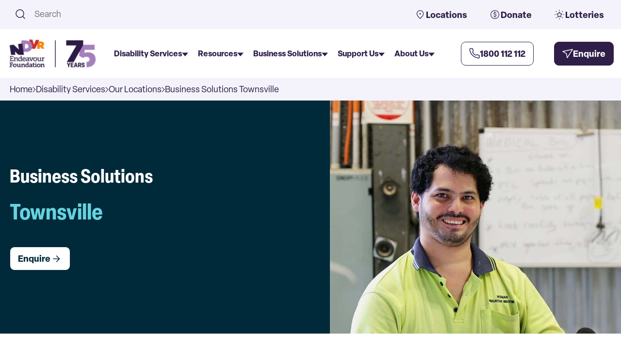

--- FILE ---
content_type: text/html; charset=UTF-8
request_url: https://www.endeavour.com.au/disability-services/our-locations/business-solutions-townsville
body_size: 17806
content:
<!doctype html><html lang="en-au"><head>
    <meta charset="utf-8">
    <title>Business Solutions Townsville | Tailored Services That Make a Difference </title>
    <link rel="shortcut icon" href="https://www.endeavour.com.au/hubfs/raw_assets/public/endeavour-main/images/ndvr-favicon.png">
    <meta name="description" content="Discover tailored business solutions that support individuals with disabilities while enhancing your operations. Partner with us for quality services and social impact.">

    
    <meta name="robots" content="follow,index">

    
    
    
    <link rel="stylesheet" href="https://use.typekit.net/wrm3dig.css">
    


    
    <link rel="stylesheet" href="https://cdn.jsdelivr.net/npm/swiper@11/swiper-bundle.min.css">
    <script src="https://cdn.jsdelivr.net/npm/swiper@11/swiper-bundle.min.js"></script>
    
    <script type="application/ld+json">
    {
    "@context": "https://schema.org",
    "@graph": [
      {
        "@id": "https://www.endeavour.com.au/",
        "@type": "WebPage",
        "description": "Empowering people with disability to live their best lives. Explore NDIS services, supported employment, and accessible homes in QLD, NSW & VIC.",
        "inLanguage": "en-AU",
        "isPartOf": {
          "@id": "https://www.endeavour.com.au/"
        },
        "name": "Endeavour Foundation | Disability Support, Employment & Accommodation",
        "potentialAction": [
          {
            "@type": "ReadAction",
            "target": [
              "https://www.endeavour.com.au/"
            ]
          }
        ],
        "url": "https://www.endeavour.com.au/"
      },
      {
        "@id": "https://www.endeavour.com.au/",
        "@type": "WebSite",
        "description": "Endeavour Foundation | Disability Support, Employment & Accommodation",
        "inLanguage": "en-AU",
        "name": "Endeavour Foundation",
        "url": "https://www.endeavour.com.au/"
      }
    ]
    }
    </script>

    
    <meta name="viewport" content="width=device-width, initial-scale=1">

    
    <meta property="og:description" content="Discover tailored business solutions that support individuals with disabilities while enhancing your operations. Partner with us for quality services and social impact.">
    <meta property="og:title" content="Business Solutions Townsville | Tailored Services That Make a Difference ">
    <meta name="twitter:description" content="Discover tailored business solutions that support individuals with disabilities while enhancing your operations. Partner with us for quality services and social impact.">
    <meta name="twitter:title" content="Business Solutions Townsville | Tailored Services That Make a Difference ">

    

    

    <style>
a.cta_button{-moz-box-sizing:content-box !important;-webkit-box-sizing:content-box !important;box-sizing:content-box !important;vertical-align:middle}.hs-breadcrumb-menu{list-style-type:none;margin:0px 0px 0px 0px;padding:0px 0px 0px 0px}.hs-breadcrumb-menu-item{float:left;padding:10px 0px 10px 10px}.hs-breadcrumb-menu-divider:before{content:'›';padding-left:10px}.hs-featured-image-link{border:0}.hs-featured-image{float:right;margin:0 0 20px 20px;max-width:50%}@media (max-width: 568px){.hs-featured-image{float:none;margin:0;width:100%;max-width:100%}}.hs-screen-reader-text{clip:rect(1px, 1px, 1px, 1px);height:1px;overflow:hidden;position:absolute !important;width:1px}
</style>

<link rel="stylesheet" href="https://www.endeavour.com.au/hubfs/hub_generated/template_assets/1/215957467601/1768865204009/template_main.min.css">
<link rel="stylesheet" href="https://www.endeavour.com.au/hubfs/hub_generated/template_assets/1/215958269404/1768865192979/template_theme-overrides.min.css">
<link rel="stylesheet" href="https://www.endeavour.com.au/hubfs/hub_generated/module_assets/1/215957465550/1766103029144/module_breadcrumbs.min.css">
<link rel="stylesheet" href="https://www.endeavour.com.au/hubfs/hub_generated/module_assets/1/215957466588/1749077562512/module_search_input.min.css">

<style>
  #hs_cos_wrapper_module_17496118262114 .hs-search-field__bar>form {}

#hs_cos_wrapper_module_17496118262114 .hs-search-field__bar>form>label {}

#hs_cos_wrapper_module_17496118262114 .hs-search-field__bar>form>.hs-search-field__input {}

#hs_cos_wrapper_module_17496118262114 .hs-search-field__button {}

#hs_cos_wrapper_module_17496118262114 .hs-search-field__button:hover,
#hs_cos_wrapper_module_17496118262114 .hs-search-field__button:focus {}

#hs_cos_wrapper_module_17496118262114 .hs-search-field__button:active {}

#hs_cos_wrapper_module_17496118262114 .hs-search-field--open .hs-search-field__suggestions {}

#hs_cos_wrapper_module_17496118262114 .hs-search-field--open .hs-search-field__suggestions a {}

#hs_cos_wrapper_module_17496118262114 .hs-search-field--open .hs-search-field__suggestions a:hover {}

</style>

<link rel="stylesheet" href="https://www.endeavour.com.au/hubfs/hub_generated/module_assets/1/215958269371/1766105696517/module_top-menu-bar.min.css">
<link rel="stylesheet" href="https://www.endeavour.com.au/hubfs/hub_generated/module_assets/1/215966689733/1768957273886/module_megamenu.min.css">
<link rel="stylesheet" href="https://www.endeavour.com.au/hubfs/hub_generated/module_assets/1/215957465585/1766544931924/module_hero-banner.min.css">
<link rel="stylesheet" href="https://www.endeavour.com.au/hubfs/hub_generated/module_assets/1/215957465590/1766105684318/module_image-copy.min.css">
<link rel="stylesheet" href="https://www.endeavour.com.au/hubfs/hub_generated/module_assets/1/215958268367/1766105683786/module_google-maps.min.css">
<link rel="stylesheet" href="https://www.endeavour.com.au/hubfs/hub_generated/module_assets/1/215957466582/1766116853476/module_richtext-content.min.css">
<link rel="stylesheet" href="https://www.endeavour.com.au/hubfs/hub_generated/module_assets/1/215957466574/1766105686961/module_page-card.min.css">

  <style>
  #hs_cos_wrapper_module_17497734386434 .section__page-card .card:hover .content-text .title { color:var(--color-a3); }

#hs_cos_wrapper_module_17497734386434 .section__page-card .card:hover .content-text .description { color:var(--color-n-white); }

#hs_cos_wrapper_module_17497734386434 .section__page-card .card:hover .content-text .button-style__text-only { color:var(--color-n-white); }

#hs_cos_wrapper_module_17497734386434 .section__page-card .card:hover .content-text .button-style__text-only svg path { stroke:var(--color-n-white); }

  </style>

<link rel="stylesheet" href="https://www.endeavour.com.au/hubfs/hub_generated/module_assets/1/215958268384/1766039587243/module_popup-modal.min.css">
<link rel="stylesheet" href="https://www.endeavour.com.au/hubfs/hub_generated/module_assets/1/215957465579/1768789204782/module_footer-top.min.css">
<link rel="stylesheet" href="https://www.endeavour.com.au/hubfs/hub_generated/module_assets/1/215957465576/1768373467850/module_footer-main.min.css">

    
  <script data-search_input-config="config_module_17496118262114" type="application/json">
  {
    "autosuggest_results_message": "Results for \u201C[[search_term]]\u201D",
    "autosuggest_no_results_message": "There are no autosuggest results for \u201C[[search_term]]\u201D",
    "sr_empty_search_field_message": "There are no suggestions because the search field is empty.",
    "sr_autosuggest_results_message": "There are currently [[number_of_results]] auto-suggested results for [[search_term]]. Navigate to the results list by pressing the down arrow key, or press return to search for all results.",
    "sr_search_field_aria_label": "This is a search field with an auto-suggest feature attached.",
    "sr_search_button_aria_label": "Search"
  }
  </script>

  <script id="hs-search-input__valid-content-types" type="application/json">
    [
      
        "SITE_PAGE",
      
        "LANDING_PAGE",
      
        "BLOG_POST",
      
        "LISTING_PAGE",
      
        "KNOWLEDGE_ARTICLE",
      
        "HS_CASE_STUDY"
      
    ]
  </script>



    
<!--  Added by GoogleTagManager integration -->
<script>
var _hsp = window._hsp = window._hsp || [];
window.dataLayer = window.dataLayer || [];
function gtag(){dataLayer.push(arguments);}

var useGoogleConsentModeV2 = true;
var waitForUpdateMillis = 1000;



var hsLoadGtm = function loadGtm() {
    if(window._hsGtmLoadOnce) {
      return;
    }

    if (useGoogleConsentModeV2) {

      gtag('set','developer_id.dZTQ1Zm',true);

      gtag('consent', 'default', {
      'ad_storage': 'denied',
      'analytics_storage': 'denied',
      'ad_user_data': 'denied',
      'ad_personalization': 'denied',
      'wait_for_update': waitForUpdateMillis
      });

      _hsp.push(['useGoogleConsentModeV2'])
    }

    (function(w,d,s,l,i){w[l]=w[l]||[];w[l].push({'gtm.start':
    new Date().getTime(),event:'gtm.js'});var f=d.getElementsByTagName(s)[0],
    j=d.createElement(s),dl=l!='dataLayer'?'&l='+l:'';j.async=true;j.src=
    'https://www.googletagmanager.com/gtm.js?id='+i+dl;f.parentNode.insertBefore(j,f);
    })(window,document,'script','dataLayer','GTM-TN26TZCR');

    window._hsGtmLoadOnce = true;
};

_hsp.push(['addPrivacyConsentListener', function(consent){
  if(consent.allowed || (consent.categories && consent.categories.analytics)){
    hsLoadGtm();
  }
}]);

</script>

<!-- /Added by GoogleTagManager integration -->

    <link rel="canonical" href="https://www.endeavour.com.au/disability-services/our-locations/business-solutions-townsville">


<meta property="og:url" content="https://www.endeavour.com.au/disability-services/our-locations/business-solutions-townsville">
<meta name="twitter:card" content="summary">
<meta http-equiv="content-language" content="en-au">







    
    <script>
      (function(){
        // PII fields to detect
        var pii = ['firstname','lastname','email','phone','mobilephone','mobile','address','city','state','zip','postcode','participant_age','dob','message','company'];

        // Check if URL contains PII
        function hasPii(url){
          var s = (url || '').toLowerCase();
          return pii.some(function(f){ return s.indexOf(f+'=') !== -1; });
        }

        // Clean URL by removing query string
        function cleanUrl(url){
          return url ? url.split('?')[0] : url;
        }

        // Flag to prevent double redirects
        var redirecting = false;

        // 1. INTERCEPT FORM SUBMISSIONS - Listen for HubSpot form callback
        window.addEventListener('message', function(e){
          if(!e.data || e.data.type !== 'hsFormCallback' || e.data.eventName !== 'onFormSubmitted') return;
          if(redirecting) return;

          var url = e.data.redirectUrl;
          if(url){
            var clean = cleanUrl(url);
            redirecting = true;

            // Store form data in sessionStorage to push to dataLayer on thank-you page
            try {
              sessionStorage.setItem('hs_form_submitted', JSON.stringify({
                event: 'hubspot_form_submission',
                hs_form_id: e.data.id || '',
                hs_form_guid: e.data.formGuid || ''
              }));
            } catch(err){}

            // Redirect immediately to clean URL (beats HubSpot's redirect)
            window.location.replace(clean);
          }
        }, true); // Use capture phase for priority

        // 2. CLEAN URL ON PAGE LOAD - Backup for any URL that slips through
        var p = window.location.pathname.toLowerCase();
        var s = window.location.search;
        var ty = ['/thank-you','/thanks','/confirmation','/submitted'];
        var isTy = ty.some(function(t){ return p.indexOf(t) !== -1; });

        if(isTy && hasPii(s) && window.history && window.history.replaceState){
          window.history.replaceState(null, document.title, p + (window.location.hash || ''));
        }

        // 3. PUSH TO DATALAYER ON THANK-YOU PAGE - Fire GA4/GTM event after redirect
        if(isTy){
          window.dataLayer = window.dataLayer || [];

          // First try to get stored form data from sessionStorage
          try {
            var formData = sessionStorage.getItem('hs_form_submitted');
            if(formData){
              window.dataLayer.push(JSON.parse(formData));
              sessionStorage.removeItem('hs_form_submitted');
            } else {
              // Fallback: fire generic event on thank-you page
              window.dataLayer.push({
                'event': 'hubspot_form_submission',
                'hs_form_id': 'unknown',
                'hs_form_guid': 'unknown',
                'hs_page': p
              });
            }
          } catch(err){
            // Error fallback
            window.dataLayer.push({
              'event': 'hubspot_form_submission',
              'hs_form_id': 'unknown',
              'hs_form_guid': 'unknown',
              'hs_page': p
            });
          }
        }
      })();
    </script>
  <meta name="generator" content="HubSpot"></head>

  <body>
<!--  Added by GoogleTagManager integration -->
<noscript><iframe src="https://www.googletagmanager.com/ns.html?id=GTM-TN26TZCR" height="0" width="0" style="display:none;visibility:hidden"></iframe></noscript>

<!-- /Added by GoogleTagManager integration -->

    <div class="body-wrapper   hs-content-id-217163544046 hs-site-page page ">
      
        <header class="header">
        <div data-global-resource-path="endeavour-main/templates/partials/header.html">




<a href="#main-content" class="header__skip">Skip to content</a>


<div class="header__top">
  <div class="container header__top--container">

    <div class="header_top--search">
      <div id="hs_cos_wrapper_module_17496118262114" class="hs_cos_wrapper hs_cos_wrapper_widget hs_cos_wrapper_type_module" style="" data-hs-cos-general-type="widget" data-hs-cos-type="module">












  












<div class="hs-search-field">
    <div class="hs-search-field__bar hs-search-field__bar--button-inline  ">
      <form data-hs-do-not-collect="true" class="hs-search-field__form" action="/hs-search-results">

        <label class="hs-search-field__label show-for-sr" for="module_17496118262114-input">This is a search field with an auto-suggest feature attached.</label>

        <input role="combobox" aria-expanded="false" aria-controls="autocomplete-results" aria-label="This is a search field with an auto-suggest feature attached." type="search" class="hs-search-field__input" id="module_17496118262114-input" name="q" autocomplete="off" aria-autocomplete="list" placeholder="Search">

        
          
            <input type="hidden" name="type" value="SITE_PAGE">
          
        
          
        
          
            <input type="hidden" name="type" value="BLOG_POST">
          
        
          
            <input type="hidden" name="type" value="LISTING_PAGE">
          
        
          
        
          
        

        

        <button class="hs-search-field__button " aria-label="Search">
          
          
           </button>

          <div class="hs-search-field__glassIcon">
            <svg width="24" height="24" viewbox="0 0 24 24" fill="none" xmlns="http://www.w3.org/2000/svg">
<path d="M17 17L21 21" stroke="#2F1E48" stroke-width="1.5" stroke-linecap="round" stroke-linejoin="round" />
<path d="M3 11C3 15.4183 6.58172 19 11 19C13.213 19 15.2161 18.1015 16.6644 16.6493C18.1077 15.2022 19 13.2053 19 11C19 6.58172 15.4183 3 11 3C6.58172 3 3 6.58172 3 11Z" stroke="#2F1E48" stroke-width="1.5" stroke-linecap="round" stroke-linejoin="round" />
</svg>
          </div>

        <div class="hs-search-field__suggestions-container ">
          <ul id="autocomplete-results" role="listbox" aria-label="term" class="hs-search-field__suggestions">
            
              <li role="option" tabindex="-1" aria-posinset="1" aria-setsize="0" class="results-for show-for-sr">There are no suggestions because the search field is empty.</li>
            
          </ul>
        </div>
      </form>
    </div>
    <div id="sr-messenger" class="hs-search-sr-message-container show-for-sr" role="status" aria-live="polite" aria-atomic="true">
    </div>
</div>

</div>
    </div>

    <div class="header_top--topMenuBar">
      <div id="hs_cos_wrapper_module_174643155595318" class="hs_cos_wrapper hs_cos_wrapper_widget hs_cos_wrapper_type_module" style="" data-hs-cos-general-type="widget" data-hs-cos-type="module"><div class="top-menu-bar__menu" data-top-menu="menu">
    <ul>

        
            <li>
            
                

                <a href="https://www.endeavour.com.au/disability-services/our-locations" aria-label="Locations">
                    
                        <img src="https://441664953.fs1.hubspotusercontent-ap1.net/hubfs/441664953/map-pin-1.svg" alt="map-pin-1" class="icon">
                    
                    
                    Locations
                </a>
            </li>
        
            <li>
            
                

                <a href="https://www.endeavour.com.au/support-us/donate/make-a-donation" aria-label="Donate" rel="nofollow">
                    
                        <img src="https://www.endeavour.com.au/hubfs/Endeavour%20Foundation%20Staging/dollar-circle.png" alt="dollar-circle" class="icon">
                    
                    
                    Donate
                </a>
            </li>
        
            <li>
            
                

                <a href="https://www.endeavourlotteries.com.au/" aria-label="Lotteries" target="_blank" rel="noopener">
                    
                        <img src="https://www.endeavour.com.au/hubfs/Endeavour%20Foundation%20Staging/bright-star.png" alt="bright-star" class="icon">
                    
                    
                    Lotteries
                </a>
            </li>
        

    </ul>
</div></div>
    </div>

  </div>
</div>




<div class="header__container content-wrapper container">

  
  <div class="header__logo header__logo--main">
    <div id="hs_cos_wrapper_site_logo" class="hs_cos_wrapper hs_cos_wrapper_widget hs_cos_wrapper_type_module widget-type-logo" style="" data-hs-cos-general-type="widget" data-hs-cos-type="module">
  






















  
  <span id="hs_cos_wrapper_site_logo_hs_logo_widget" class="hs_cos_wrapper hs_cos_wrapper_widget hs_cos_wrapper_type_logo" style="" data-hs-cos-general-type="widget" data-hs-cos-type="logo"><a href="/" id="hs-link-site_logo_hs_logo_widget" style="border-width:0px;border:0px;"><img src="https://www.endeavour.com.au/hs-fs/hubfs/1.%20Endeavour%20Website/Brand/Global/75th-logo-lockup-RGB-1140x570.png?width=800&amp;height=400&amp;name=75th-logo-lockup-RGB-1140x570.png" class="hs-image-widget " height="400" style="height: auto;width:800px;border-width:0px;border:0px;" width="800" alt="75th-logo-lockup-RGB-1140x570" title="75th-logo-lockup-RGB-1140x570" loading="eager" srcset="https://www.endeavour.com.au/hs-fs/hubfs/1.%20Endeavour%20Website/Brand/Global/75th-logo-lockup-RGB-1140x570.png?width=400&amp;height=200&amp;name=75th-logo-lockup-RGB-1140x570.png 400w, https://www.endeavour.com.au/hs-fs/hubfs/1.%20Endeavour%20Website/Brand/Global/75th-logo-lockup-RGB-1140x570.png?width=800&amp;height=400&amp;name=75th-logo-lockup-RGB-1140x570.png 800w, https://www.endeavour.com.au/hs-fs/hubfs/1.%20Endeavour%20Website/Brand/Global/75th-logo-lockup-RGB-1140x570.png?width=1200&amp;height=600&amp;name=75th-logo-lockup-RGB-1140x570.png 1200w, https://www.endeavour.com.au/hs-fs/hubfs/1.%20Endeavour%20Website/Brand/Global/75th-logo-lockup-RGB-1140x570.png?width=1600&amp;height=800&amp;name=75th-logo-lockup-RGB-1140x570.png 1600w, https://www.endeavour.com.au/hs-fs/hubfs/1.%20Endeavour%20Website/Brand/Global/75th-logo-lockup-RGB-1140x570.png?width=2000&amp;height=1000&amp;name=75th-logo-lockup-RGB-1140x570.png 2000w, https://www.endeavour.com.au/hs-fs/hubfs/1.%20Endeavour%20Website/Brand/Global/75th-logo-lockup-RGB-1140x570.png?width=2400&amp;height=1200&amp;name=75th-logo-lockup-RGB-1140x570.png 2400w" sizes="(max-width: 800px) 100vw, 800px"></a></span>
</div>
  </div>

  

  <div class="header__megamenu">
    <div id="hs_cos_wrapper_module_174599332274013" class="hs_cos_wrapper hs_cos_wrapper_widget hs_cos_wrapper_type_module" style="" data-hs-cos-general-type="widget" data-hs-cos-type="module">



<section class="megamenu">

    <!-- Menu start here -->
    <div class="header-item item-center">
      <div class="menu-overlay"></div> 
      
      <nav id="main-menu" class="menu" role="navigation" aria-label="Main Navigation">

        <div class="header_top--search mobile-search">
            <div class="container">
                <div class="hs-search-field">
                    <div class="hs-search-field__bar">
                        <form action="/hs-search-results" method="get">
                            
                            <input role="combobox" aria-expanded="false" aria-controls="autocomplete-results" aria-label="This is a search field." type="search" class="hs-search-field__input" id="search-input" name="q" autocomplete="off" aria-autocomplete="list" placeholder="Search">

                            <div class="hs-search-field__glassIcon">
                                <svg width="24" height="24" viewbox="0 0 24 24" fill="none" xmlns="http://www.w3.org/2000/svg" aria-hidden="true" focusable="false">
                                <path d="M17 17L21 21" stroke="#2F1E48" stroke-width="1.5" stroke-linecap="round" stroke-linejoin="round"></path>
                                <path d="M3 11C3 15.4183 6.58172 19 11 19C13.213 19 15.2161 18.1015 16.6644 16.6493C18.1077 15.2022 19 13.2053 19 11C19 6.58172 15.4183 3 11 3C6.58172 3 3 6.58172 3 11Z" stroke="#2F1E48" stroke-width="1.5" stroke-linecap="round" stroke-linejoin="round"></path>
                                </svg>
                            </div>
                        </form>      
                    </div>
                </div>
            </div>
        </div>

        <div class="mobile-logo-section">
          <div class="mobile-logo">
            <img src="https://www.endeavour.com.au/hubfs/raw_assets/public/endeavour-main/images/endeavor-foundation-logo.svg" alt="endeavor-foundation-logo"> 
          </div>
          <div class="mobile-logo-section__btns">
            
            <a href="tel:+1800112112" class="button-lg button-outline button-color-p" aria-label="Call Us">
                <svg width="22" height="22" viewbox="0 0 22 22" fill="none" xmlns="http://www.w3.org/2000/svg">
<path d="M17.1181 13.702L12.9998 14.5C10.2181 13.1038 8.49985 11.5 7.49985 9L8.2698 4.8699L6.81436 1L3.06344 1C1.9359 1 1.04799 1.93178 1.21639 3.04668C1.63679 5.83 2.87638 10.8765 6.49985 14.5C10.305 18.3052 15.7856 19.9564 18.8019 20.6127C19.9666 20.8662 20.9998 19.9575 20.9998 18.7655L20.9998 15.1812L17.1181 13.702Z" stroke="#2F1E48" stroke-width="1.5" stroke-linecap="round" stroke-linejoin="round" />
</svg>  
            </a>

            <a class="button-lg icon button-color-p header_buttons--enquire" aria-label="Enquire Now">
            Enquire <svg width="22" height="20" viewbox="0 0 22 20" fill="none" xmlns="http://www.w3.org/2000/svg">
<path d="M21.1525 1.55322L10.1772 19.0044L8.50686 10.4078L1.00002 5.89796L21.1525 1.55322Z" stroke="white" stroke-width="1.5" stroke-linecap="round" stroke-linejoin="round" />
</svg>
            </a>
            
            <div class="mobile-menu-close">
                <button class="button-lg button-outline button-color-p" aria-controls="main-menu" aria-expanded="true" aria-label="Close main menu">
                    Close <svg width="17" height="16" viewbox="0 0 17 16" fill="none" xmlns="http://www.w3.org/2000/svg">
<path d="M5.17161 11.4951L8.6667 8M12.1618 4.50491L8.6667 8M8.6667 8L5.17161 4.50491M8.6667 8L12.1618 11.4951" stroke="#2F1E48" stroke-linecap="round" stroke-linejoin="round" />
</svg>  
                </button>
            </div>
          </div>
        </div>

        <div class="mobile-menu-head">
            <div class="go-back" aria-label="Go back to previous menu" role="button">
            <svg width="8" height="14" viewbox="0 0 8 14" fill="none" xmlns="http://www.w3.org/2000/svg">
<path d="M1 1L7 7L1 13" stroke="#2F1E48" stroke-width="1.5" stroke-linecap="round" stroke-linejoin="round" />
</svg> Back
            </div>
        </div>

        <ul class="menu-main" role="menubar" aria-label="Main menu" data-desktop-menu="menu">

            
            <li role="none" class="menu-item-has-children parent-menu-item">
                <a role="menuitem" aria-expanded="false" data-link="https://www.google.com/" href="#">Disability Services

                        
                            <div class="menu_arrow showOnMobile">
                                <svg width="8" height="14" viewbox="0 0 8 14" fill="none" xmlns="http://www.w3.org/2000/svg">
<path d="M1 1L7 7L1 13" stroke="#2F1E48" stroke-width="1.5" stroke-linecap="round" stroke-linejoin="round" />
</svg>
                            </div>
                            <div class="menu_arrow showOnDesktop">
                                <svg width="13" height="8" viewbox="0 0 13 8" fill="none" xmlns="http://www.w3.org/2000/svg">
<path d="M6.5 8L0.00480938 0.5L12.9952 0.5L6.5 8Z" fill="#2F1E48" />
</svg>
                            </div>
                        
                </a>

                
                <div class="sub-menu sub-menu-level1 mega-menu mega-menu-column-3">
                    <ul role="menu" class="list-item " aria-label="Sub Menu">
                         
                    
                        

                            <li role="none" class="">
                            <a role="menuitem" aria-expanded="false" tabindex="0" class="font-color-p-dark" href="https://www.endeavour.com.au/disability-services" target="_self">Disability Services
            
                                    

                                    
                                        
                                        <div class="showOnMobile">
                                            <svg width="18" height="18" viewbox="0 0 18 18" fill="none" xmlns="http://www.w3.org/2000/svg">
<path d="M4.5 9H13.875M13.875 9L9.375 4.5M13.875 9L9.375 13.5" stroke="#2F1E48" stroke-linecap="round" stroke-linejoin="round" />
</svg>
                                        </div>
                                        
                                    

                            </a>

                            

                        

                            </li><li role="none" class="menu-item-has-children">
                            <a role="menuitem" aria-expanded="false" tabindex="0" class="font-color-p-dark" href="#" target="_self">Home and Living Supports
            
                                    

                                    
                                    
                                        <div class="submenu_arrow showOnMobile">
                                        <svg width="13" height="8" viewbox="0 0 13 8" fill="none" xmlns="http://www.w3.org/2000/svg">
<path d="M6.5 8L0.00480938 0.5L12.9952 0.5L6.5 8Z" fill="#2F1E48" />
</svg>
                                        </div>

                                        <div class="menu_arrowRight showOnDesktop">
                                        <svg width="8" height="14" viewbox="0 0 8 14" fill="none" xmlns="http://www.w3.org/2000/svg">
<path d="M1 1L7 7L1 13" stroke="#2F1E48" stroke-width="1.5" stroke-linecap="round" stroke-linejoin="round" />
</svg>
                                        </div>
                                      
                                    

                            </a>

                            
                                <div class="sub-menu-level2 withSlider">
                                    <h4 class="title">Home and Living Supports</h4>                                    
                                    <ul>
                                        
                                            
                                                <li>
                                                    <a href="https://www.endeavour.com.au/disability-services/home-and-living" target="_self">Home and Living Services</a>
                                                </li>
                                            
                                        
                                            
                                                <li>
                                                    <a href="https://www.endeavour.com.au/disability-services/home-and-living/home-vacancies" target="_self">Find a Home That Fits Your Needs</a>
                                                </li>
                                            
                                        
                                            
                                                <li>
                                                    <a href="https://www.endeavour.com.au/disability-services/home-and-living/supported-independent-living" target="_self">Live Independently with Support</a>
                                                </li>
                                            
                                        
                                            
                                                <li>
                                                    <a href="https://www.endeavour.com.au/disability-services/home-and-living/specialist-disability-accommodation" target="_self">Specialist Disability  Homes</a>
                                                </li>
                                            
                                        
                                            
                                                <li>
                                                    <a href="https://www.endeavour.com.au/disability-services/home-and-living/individualised-living-options" target="_self">Create Your Living Setup</a>
                                                </li>
                                            
                                        
                                            
                                                <li>
                                                    <a href="https://www.endeavour.com.au/disability-services/home-and-living/in-home-support" target="_self">Get Support in Your Own Home</a>
                                                </li>
                                            
                                        
                                    </ul>
                                </div>
                            

                        

                            </li><li role="none" class="menu-item-has-children">
                            <a role="menuitem" aria-expanded="false" tabindex="0" class="font-color-p-dark" href="#" target="_self">Disability Employment
            
                                    

                                    
                                    
                                        <div class="submenu_arrow showOnMobile">
                                        <svg width="13" height="8" viewbox="0 0 13 8" fill="none" xmlns="http://www.w3.org/2000/svg">
<path d="M6.5 8L0.00480938 0.5L12.9952 0.5L6.5 8Z" fill="#2F1E48" />
</svg>
                                        </div>

                                        <div class="menu_arrowRight showOnDesktop">
                                        <svg width="8" height="14" viewbox="0 0 8 14" fill="none" xmlns="http://www.w3.org/2000/svg">
<path d="M1 1L7 7L1 13" stroke="#2F1E48" stroke-width="1.5" stroke-linecap="round" stroke-linejoin="round" />
</svg>
                                        </div>
                                      
                                    

                            </a>

                            
                                <div class="sub-menu-level2 ">
                                    <h4 class="title">Disability Employment</h4>                                    
                                    <ul>
                                        
                                            
                                                <li>
                                                    <a href="https://www.endeavour.com.au/disability-services/why-we-work" target="_self">Why We Work</a>
                                                </li>
                                            
                                        
                                            
                                                <li>
                                                    <a href="https://www.endeavour.com.au/disability-services/disability-employment" target="_self">Start Your Employment Journey</a>
                                                </li>
                                            
                                        
                                            
                                                <li>
                                                    <a href="https://www.endeavour.com.au/disability-services/disability-employment/build-an-inclusive-workforce" target="_self">Build an Inclusive Workforce</a>
                                                </li>
                                            
                                        
                                            
                                                <li>
                                                    <a href="https://www.endeavour.com.au/disability-services/inclusive-employment-australia-iea" target="_self">Inclusive Employment Australia</a>
                                                </li>
                                            
                                        
                                    </ul>
                                </div>
                            

                        

                            </li><li role="none" class="menu-item-has-children">
                            <a role="menuitem" aria-expanded="false" tabindex="0" class="font-color-p-dark" href="#" target="_self">Community Supports
            
                                    

                                    
                                    
                                        <div class="submenu_arrow showOnMobile">
                                        <svg width="13" height="8" viewbox="0 0 13 8" fill="none" xmlns="http://www.w3.org/2000/svg">
<path d="M6.5 8L0.00480938 0.5L12.9952 0.5L6.5 8Z" fill="#2F1E48" />
</svg>
                                        </div>

                                        <div class="menu_arrowRight showOnDesktop">
                                        <svg width="8" height="14" viewbox="0 0 8 14" fill="none" xmlns="http://www.w3.org/2000/svg">
<path d="M1 1L7 7L1 13" stroke="#2F1E48" stroke-width="1.5" stroke-linecap="round" stroke-linejoin="round" />
</svg>
                                        </div>
                                      
                                    

                            </a>

                            
                                <div class="sub-menu-level2 ">
                                    <h4 class="title">Community Supports</h4>                                    
                                    <ul>
                                        
                                            
                                                <li>
                                                    <a href="https://www.endeavour.com.au/disability-services/community-support/community-support-services" target="_self">Community Support Services</a>
                                                </li>
                                            
                                        
                                            
                                                <li>
                                                    <a href="https://www.endeavour.com.au/disability-services/community-support/disability-learning-and-lifestyle-day-programs" target="_self">Join a Day Program That Fits You</a>
                                                </li>
                                            
                                        
                                            
                                                <li>
                                                    <a href="https://www.endeavour.com.au/disability-services/community-support/social-and-community-participation" target="_self">Get Involved in Your Community </a>
                                                </li>
                                            
                                        
                                            
                                                <li>
                                                    <a href="https://www.endeavour.com.au/disability-services/community-support/thrive-learning" target="_self">Learn Your Way, Online</a>
                                                </li>
                                            
                                        
                                    </ul>
                                </div>
                            

                        

                            </li><li role="none" class="">
                            <a role="menuitem" aria-expanded="false" tabindex="0" class="font-color-p-dark" href="https://www.endeavour.com.au/disability-services/our-locations" target="_self">Our Locations
            
                                    

                                    
                                        
                                        <div class="showOnMobile">
                                            <svg width="18" height="18" viewbox="0 0 18 18" fill="none" xmlns="http://www.w3.org/2000/svg">
<path d="M4.5 9H13.875M13.875 9L9.375 4.5M13.875 9L9.375 13.5" stroke="#2F1E48" stroke-linecap="round" stroke-linejoin="round" />
</svg>
                                        </div>
                                        
                                    

                            </a>

                            

                        

                            </li><li role="none" class="">
                            <a role="menuitem" aria-expanded="false" tabindex="0" class="font-color-p-dark" href="https://www.endeavour.com.au/disability-services/refer-a-client" target="_self">Refer a Client
            
                                    

                                    
                                        
                                        <div class="showOnMobile">
                                            <svg width="18" height="18" viewbox="0 0 18 18" fill="none" xmlns="http://www.w3.org/2000/svg">
<path d="M4.5 9H13.875M13.875 9L9.375 4.5M13.875 9L9.375 13.5" stroke="#2F1E48" stroke-linecap="round" stroke-linejoin="round" />
</svg>
                                        </div>
                                        
                                    

                            </a>

                            

                        
                    </li></ul>

                    <div class="featured list-item">
                        <div class="featured__image mb-3">
                            
                                                   
                                

                                <img src="https://www.endeavour.com.au/hs-fs/hubfs/1.%20Endeavour%20Website/Disability%20Services/brand-hero-header-orange-sq.png?width=600&amp;height=600&amp;name=brand-hero-header-orange-sq.png" alt="brand-hero-header-orange-sq" loading="lazy" width="600" height="600" srcset="https://www.endeavour.com.au/hs-fs/hubfs/1.%20Endeavour%20Website/Disability%20Services/brand-hero-header-orange-sq.png?width=300&amp;height=300&amp;name=brand-hero-header-orange-sq.png 300w, https://www.endeavour.com.au/hs-fs/hubfs/1.%20Endeavour%20Website/Disability%20Services/brand-hero-header-orange-sq.png?width=600&amp;height=600&amp;name=brand-hero-header-orange-sq.png 600w, https://www.endeavour.com.au/hs-fs/hubfs/1.%20Endeavour%20Website/Disability%20Services/brand-hero-header-orange-sq.png?width=900&amp;height=900&amp;name=brand-hero-header-orange-sq.png 900w, https://www.endeavour.com.au/hs-fs/hubfs/1.%20Endeavour%20Website/Disability%20Services/brand-hero-header-orange-sq.png?width=1200&amp;height=1200&amp;name=brand-hero-header-orange-sq.png 1200w, https://www.endeavour.com.au/hs-fs/hubfs/1.%20Endeavour%20Website/Disability%20Services/brand-hero-header-orange-sq.png?width=1500&amp;height=1500&amp;name=brand-hero-header-orange-sq.png 1500w, https://www.endeavour.com.au/hs-fs/hubfs/1.%20Endeavour%20Website/Disability%20Services/brand-hero-header-orange-sq.png?width=1800&amp;height=1800&amp;name=brand-hero-header-orange-sq.png 1800w" sizes="(max-width: 600px) 100vw, 600px">
                            
                        </div>
                        <div class="featured__btn">
                            
                        </div>
                    </div>

                </div>
                

            </li>
            
            <li role="none" class="menu-item-has-children parent-menu-item">
                <a role="menuitem" aria-expanded="false" data-link="" href="#">Resources

                        
                            <div class="menu_arrow showOnMobile">
                                <svg width="8" height="14" viewbox="0 0 8 14" fill="none" xmlns="http://www.w3.org/2000/svg">
<path d="M1 1L7 7L1 13" stroke="#2F1E48" stroke-width="1.5" stroke-linecap="round" stroke-linejoin="round" />
</svg>
                            </div>
                            <div class="menu_arrow showOnDesktop">
                                <svg width="13" height="8" viewbox="0 0 13 8" fill="none" xmlns="http://www.w3.org/2000/svg">
<path d="M6.5 8L0.00480938 0.5L12.9952 0.5L6.5 8Z" fill="#2F1E48" />
</svg>
                            </div>
                        
                </a>

                
                <div class="sub-menu sub-menu-level1 mega-menu mega-menu-column-3">
                    <ul role="menu" class="list-item " aria-label="Sub Menu">
                         
                    
                        

                            <li role="none" class="">
                            <a role="menuitem" aria-expanded="false" tabindex="0" class="font-color-p-dark" href="https://www.endeavour.com.au/resources/blog" target="_self">Blogs
            
                                    

                                    
                                        
                                        <div class="showOnMobile">
                                            <svg width="18" height="18" viewbox="0 0 18 18" fill="none" xmlns="http://www.w3.org/2000/svg">
<path d="M4.5 9H13.875M13.875 9L9.375 4.5M13.875 9L9.375 13.5" stroke="#2F1E48" stroke-linecap="round" stroke-linejoin="round" />
</svg>
                                        </div>
                                        
                                    

                            </a>

                            

                        

                            </li><li role="none" class="">
                            <a role="menuitem" aria-expanded="false" tabindex="0" class="font-color-p-dark" href="https://www.endeavour.com.au/resources/support-coordinator-hub" target="_self">Support Coordinator Hub
            
                                    

                                    
                                        
                                        <div class="showOnMobile">
                                            <svg width="18" height="18" viewbox="0 0 18 18" fill="none" xmlns="http://www.w3.org/2000/svg">
<path d="M4.5 9H13.875M13.875 9L9.375 4.5M13.875 9L9.375 13.5" stroke="#2F1E48" stroke-linecap="round" stroke-linejoin="round" />
</svg>
                                        </div>
                                        
                                    

                            </a>

                            

                        

                            </li><li role="none" class="">
                            <a role="menuitem" aria-expanded="false" tabindex="0" class="font-color-p-dark" href="https://www.endeavour.com.au/resources/ndis-information" target="_self">NDIS Information
            
                                    

                                    
                                        
                                        <div class="showOnMobile">
                                            <svg width="18" height="18" viewbox="0 0 18 18" fill="none" xmlns="http://www.w3.org/2000/svg">
<path d="M4.5 9H13.875M13.875 9L9.375 4.5M13.875 9L9.375 13.5" stroke="#2F1E48" stroke-linecap="round" stroke-linejoin="round" />
</svg>
                                        </div>
                                        
                                    

                            </a>

                            

                        

                            </li><li role="none" class="">
                            <a role="menuitem" aria-expanded="false" tabindex="0" class="font-color-p-dark" href="https://www.endeavour.com.au/resources/online-safety-academy" target="_self">Online Safety Academy
            
                                    

                                    
                                        
                                        <div class="showOnMobile">
                                            <svg width="18" height="18" viewbox="0 0 18 18" fill="none" xmlns="http://www.w3.org/2000/svg">
<path d="M4.5 9H13.875M13.875 9L9.375 4.5M13.875 9L9.375 13.5" stroke="#2F1E48" stroke-linecap="round" stroke-linejoin="round" />
</svg>
                                        </div>
                                        
                                    

                            </a>

                            

                        

                            </li><li role="none" class="">
                            <a role="menuitem" aria-expanded="false" tabindex="0" class="font-color-p-dark" href="https://www.endeavour.com.au/resources/disability-research" target="_self">Disability Research 
            
                                    

                                    
                                        
                                        <div class="showOnMobile">
                                            <svg width="18" height="18" viewbox="0 0 18 18" fill="none" xmlns="http://www.w3.org/2000/svg">
<path d="M4.5 9H13.875M13.875 9L9.375 4.5M13.875 9L9.375 13.5" stroke="#2F1E48" stroke-linecap="round" stroke-linejoin="round" />
</svg>
                                        </div>
                                        
                                    

                            </a>

                            

                        
                    </li></ul>

                    <div class="featured list-item">
                        <div class="featured__image mb-3">
                            
                                                   
                                

                                <img src="https://www.endeavour.com.au/hs-fs/hubfs/1.%20Endeavour%20Website/Disability%20Services/Support%20Coordinator/Support-Coordinator-FAQs-header.jpg?width=1246&amp;height=701&amp;name=Support-Coordinator-FAQs-header.jpg" alt="Support-Coordinator-FAQs-header" width="1246" height="701" srcset="https://www.endeavour.com.au/hs-fs/hubfs/1.%20Endeavour%20Website/Disability%20Services/Support%20Coordinator/Support-Coordinator-FAQs-header.jpg?width=623&amp;height=351&amp;name=Support-Coordinator-FAQs-header.jpg 623w, https://www.endeavour.com.au/hs-fs/hubfs/1.%20Endeavour%20Website/Disability%20Services/Support%20Coordinator/Support-Coordinator-FAQs-header.jpg?width=1246&amp;height=701&amp;name=Support-Coordinator-FAQs-header.jpg 1246w, https://www.endeavour.com.au/hs-fs/hubfs/1.%20Endeavour%20Website/Disability%20Services/Support%20Coordinator/Support-Coordinator-FAQs-header.jpg?width=1869&amp;height=1052&amp;name=Support-Coordinator-FAQs-header.jpg 1869w, https://www.endeavour.com.au/hs-fs/hubfs/1.%20Endeavour%20Website/Disability%20Services/Support%20Coordinator/Support-Coordinator-FAQs-header.jpg?width=2492&amp;height=1402&amp;name=Support-Coordinator-FAQs-header.jpg 2492w, https://www.endeavour.com.au/hs-fs/hubfs/1.%20Endeavour%20Website/Disability%20Services/Support%20Coordinator/Support-Coordinator-FAQs-header.jpg?width=3115&amp;height=1753&amp;name=Support-Coordinator-FAQs-header.jpg 3115w, https://www.endeavour.com.au/hs-fs/hubfs/1.%20Endeavour%20Website/Disability%20Services/Support%20Coordinator/Support-Coordinator-FAQs-header.jpg?width=3738&amp;height=2103&amp;name=Support-Coordinator-FAQs-header.jpg 3738w" sizes="(max-width: 1246px) 100vw, 1246px">
                            
                        </div>
                        <div class="featured__btn">
                            
                        </div>
                    </div>

                </div>
                

            </li>
            
            <li role="none" class="menu-item-has-children parent-menu-item">
                <a role="menuitem" aria-expanded="false" data-link="" href="#">Business Solutions

                        
                            <div class="menu_arrow showOnMobile">
                                <svg width="8" height="14" viewbox="0 0 8 14" fill="none" xmlns="http://www.w3.org/2000/svg">
<path d="M1 1L7 7L1 13" stroke="#2F1E48" stroke-width="1.5" stroke-linecap="round" stroke-linejoin="round" />
</svg>
                            </div>
                            <div class="menu_arrow showOnDesktop">
                                <svg width="13" height="8" viewbox="0 0 13 8" fill="none" xmlns="http://www.w3.org/2000/svg">
<path d="M6.5 8L0.00480938 0.5L12.9952 0.5L6.5 8Z" fill="#2F1E48" />
</svg>
                            </div>
                        
                </a>

                
                <div class="sub-menu sub-menu-level1 mega-menu mega-menu-column-3">
                    <ul role="menu" class="list-item " aria-label="Sub Menu">
                         
                    
                        

                            <li role="none" class="">
                            <a role="menuitem" aria-expanded="false" tabindex="0" class="font-color-p-dark" href="https://www.endeavour.com.au/business-solutions" target="_self">Business Solutions
            
                                    

                                    
                                        
                                        <div class="showOnMobile">
                                            <svg width="18" height="18" viewbox="0 0 18 18" fill="none" xmlns="http://www.w3.org/2000/svg">
<path d="M4.5 9H13.875M13.875 9L9.375 4.5M13.875 9L9.375 13.5" stroke="#2F1E48" stroke-linecap="round" stroke-linejoin="round" />
</svg>
                                        </div>
                                        
                                    

                            </a>

                            

                        

                            </li><li role="none" class="menu-item-has-children">
                            <a role="menuitem" aria-expanded="false" tabindex="0" class="font-color-p-dark" href="#" target="_self">Services
            
                                    

                                    
                                    
                                        <div class="submenu_arrow showOnMobile">
                                        <svg width="13" height="8" viewbox="0 0 13 8" fill="none" xmlns="http://www.w3.org/2000/svg">
<path d="M6.5 8L0.00480938 0.5L12.9952 0.5L6.5 8Z" fill="#2F1E48" />
</svg>
                                        </div>

                                        <div class="menu_arrowRight showOnDesktop">
                                        <svg width="8" height="14" viewbox="0 0 8 14" fill="none" xmlns="http://www.w3.org/2000/svg">
<path d="M1 1L7 7L1 13" stroke="#2F1E48" stroke-width="1.5" stroke-linecap="round" stroke-linejoin="round" />
</svg>
                                        </div>
                                      
                                    

                            </a>

                            
                                <div class="sub-menu-level2 ">
                                    <h4 class="title">Services</h4>                                    
                                    <ul>
                                        
                                            
                                                <li>
                                                    <a href="https://www.endeavour.com.au/business-solutions/services/packing-solutions" target="_self">Packing Solutions</a>
                                                </li>
                                            
                                        
                                            
                                                <li>
                                                    <a href="https://www.endeavour.com.au/business-solutions/services/recycling-solutions" target="_self">Recycling Solutions</a>
                                                </li>
                                            
                                        
                                            
                                                <li>
                                                    <a href="https://www.endeavour.com.au/business-solutions/services/document-destruction-and-paper-shredding" target="_self">Document Destruction &amp; Paper Shredding</a>
                                                </li>
                                            
                                        
                                            
                                                <li>
                                                    <a href="https://www.endeavour.com.au/business-solutions/services/timber-products" target="_self">Timber Products</a>
                                                </li>
                                            
                                        
                                            
                                                <li>
                                                    <a href="https://www.endeavour.com.au/business-solutions/services/cross-arm-manufacturing" target="_self">Cross Arm Manufacturing</a>
                                                </li>
                                            
                                        
                                    </ul>
                                </div>
                            

                        

                            </li><li role="none" class="">
                            <a role="menuitem" aria-expanded="false" tabindex="0" class="font-color-p-dark" href="https://www.endeavour.com.au/disability-services/disability-employment/build-an-inclusive-workforce" target="_self">Build an Inclusive Workforce
            
                                    

                                    
                                        
                                        <div class="showOnMobile">
                                            <svg width="18" height="18" viewbox="0 0 18 18" fill="none" xmlns="http://www.w3.org/2000/svg">
<path d="M4.5 9H13.875M13.875 9L9.375 4.5M13.875 9L9.375 13.5" stroke="#2F1E48" stroke-linecap="round" stroke-linejoin="round" />
</svg>
                                        </div>
                                        
                                    

                            </a>

                            

                        
                    </li></ul>

                    <div class="featured list-item">
                        <div class="featured__image mb-3">
                            
                                                   
                                

                                <img src="https://www.endeavour.com.au/hs-fs/hubfs/1.%20Endeavour%20Website/Business%20Solutions/Business%20Locations/business-solutions-site-food-packaging-large.jpg?width=1246&amp;height=702&amp;name=business-solutions-site-food-packaging-large.jpg" alt="business-solutions-site-food-packaging-large" width="1246" height="702" srcset="https://www.endeavour.com.au/hs-fs/hubfs/1.%20Endeavour%20Website/Business%20Solutions/Business%20Locations/business-solutions-site-food-packaging-large.jpg?width=623&amp;height=351&amp;name=business-solutions-site-food-packaging-large.jpg 623w, https://www.endeavour.com.au/hs-fs/hubfs/1.%20Endeavour%20Website/Business%20Solutions/Business%20Locations/business-solutions-site-food-packaging-large.jpg?width=1246&amp;height=702&amp;name=business-solutions-site-food-packaging-large.jpg 1246w, https://www.endeavour.com.au/hs-fs/hubfs/1.%20Endeavour%20Website/Business%20Solutions/Business%20Locations/business-solutions-site-food-packaging-large.jpg?width=1869&amp;height=1053&amp;name=business-solutions-site-food-packaging-large.jpg 1869w, https://www.endeavour.com.au/hs-fs/hubfs/1.%20Endeavour%20Website/Business%20Solutions/Business%20Locations/business-solutions-site-food-packaging-large.jpg?width=2492&amp;height=1404&amp;name=business-solutions-site-food-packaging-large.jpg 2492w, https://www.endeavour.com.au/hs-fs/hubfs/1.%20Endeavour%20Website/Business%20Solutions/Business%20Locations/business-solutions-site-food-packaging-large.jpg?width=3115&amp;height=1755&amp;name=business-solutions-site-food-packaging-large.jpg 3115w, https://www.endeavour.com.au/hs-fs/hubfs/1.%20Endeavour%20Website/Business%20Solutions/Business%20Locations/business-solutions-site-food-packaging-large.jpg?width=3738&amp;height=2106&amp;name=business-solutions-site-food-packaging-large.jpg 3738w" sizes="(max-width: 1246px) 100vw, 1246px">
                            
                        </div>
                        <div class="featured__btn">
                            
                        </div>
                    </div>

                </div>
                

            </li>
            
            <li role="none" class="menu-item-has-children parent-menu-item">
                <a role="menuitem" aria-expanded="false" data-link="#home" href="#">Support Us

                        
                            <div class="menu_arrow showOnMobile">
                                <svg width="8" height="14" viewbox="0 0 8 14" fill="none" xmlns="http://www.w3.org/2000/svg">
<path d="M1 1L7 7L1 13" stroke="#2F1E48" stroke-width="1.5" stroke-linecap="round" stroke-linejoin="round" />
</svg>
                            </div>
                            <div class="menu_arrow showOnDesktop">
                                <svg width="13" height="8" viewbox="0 0 13 8" fill="none" xmlns="http://www.w3.org/2000/svg">
<path d="M6.5 8L0.00480938 0.5L12.9952 0.5L6.5 8Z" fill="#2F1E48" />
</svg>
                            </div>
                        
                </a>

                
                <div class="sub-menu sub-menu-level1 mega-menu mega-menu-column-3">
                    <ul role="menu" class="list-item " aria-label="Sub Menu">
                         
                    
                        

                            <li role="none" class="">
                            <a role="menuitem" aria-expanded="false" tabindex="0" class="font-color-p-dark" href="https://www.endeavour.com.au/support-us" target="_self">Support Us
            
                                    

                                    
                                        
                                        <div class="showOnMobile">
                                            <svg width="18" height="18" viewbox="0 0 18 18" fill="none" xmlns="http://www.w3.org/2000/svg">
<path d="M4.5 9H13.875M13.875 9L9.375 4.5M13.875 9L9.375 13.5" stroke="#2F1E48" stroke-linecap="round" stroke-linejoin="round" />
</svg>
                                        </div>
                                        
                                    

                            </a>

                            

                        

                            </li><li role="none" class="menu-item-has-children">
                            <a role="menuitem" aria-expanded="false" tabindex="0" class="font-color-p-dark" href="#" target="_self">Donate
            
                                    

                                    
                                    
                                        <div class="submenu_arrow showOnMobile">
                                        <svg width="13" height="8" viewbox="0 0 13 8" fill="none" xmlns="http://www.w3.org/2000/svg">
<path d="M6.5 8L0.00480938 0.5L12.9952 0.5L6.5 8Z" fill="#2F1E48" />
</svg>
                                        </div>

                                        <div class="menu_arrowRight showOnDesktop">
                                        <svg width="8" height="14" viewbox="0 0 8 14" fill="none" xmlns="http://www.w3.org/2000/svg">
<path d="M1 1L7 7L1 13" stroke="#2F1E48" stroke-width="1.5" stroke-linecap="round" stroke-linejoin="round" />
</svg>
                                        </div>
                                      
                                    

                            </a>

                            
                                <div class="sub-menu-level2 ">
                                    <h4 class="title">Donate</h4>                                    
                                    <ul>
                                        
                                            
                                                <li>
                                                    <a href="https://www.endeavour.com.au/support-us/donate/make-a-donation" target="_self">Donate</a>
                                                </li>
                                            
                                        
                                            
                                                <li>
                                                    <a href="https://www.endeavour.com.au/support-us/donate/fundraise-for-us" target="_self">Fundraise For Us</a>
                                                </li>
                                            
                                        
                                            
                                                <li>
                                                    <a href="https://www.endeavour.com.au/support-us/donate/gift-in-will" target="_self">Gift in Will</a>
                                                </li>
                                            
                                        
                                    </ul>
                                </div>
                            

                        

                            </li><li role="none" class="menu-item-has-children">
                            <a role="menuitem" aria-expanded="false" tabindex="0" class="font-color-p-dark" href="#" target="_self">Partner With Us
            
                                    

                                    
                                    
                                        <div class="submenu_arrow showOnMobile">
                                        <svg width="13" height="8" viewbox="0 0 13 8" fill="none" xmlns="http://www.w3.org/2000/svg">
<path d="M6.5 8L0.00480938 0.5L12.9952 0.5L6.5 8Z" fill="#2F1E48" />
</svg>
                                        </div>

                                        <div class="menu_arrowRight showOnDesktop">
                                        <svg width="8" height="14" viewbox="0 0 8 14" fill="none" xmlns="http://www.w3.org/2000/svg">
<path d="M1 1L7 7L1 13" stroke="#2F1E48" stroke-width="1.5" stroke-linecap="round" stroke-linejoin="round" />
</svg>
                                        </div>
                                      
                                    

                            </a>

                            
                                <div class="sub-menu-level2 ">
                                    <h4 class="title">Partner With Us</h4>                                    
                                    <ul>
                                        
                                            
                                                <li>
                                                    <a href="https://www.endeavour.com.au/support-us/partner-with-us/corporate-experiences" target="_self">Corporate Experiences</a>
                                                </li>
                                            
                                        
                                            
                                                <li>
                                                    <a href="https://www.endeavour.com.au/support-us/partner-with-us/workplace-giving" target="_self">Workplace Giving</a>
                                                </li>
                                            
                                        
                                            
                                                <li>
                                                    <a href="https://www.endeavour.com.au/support-us/partner-with-us/corporate-partnerships" target="_self">Corporate Partnership</a>
                                                </li>
                                            
                                        
                                    </ul>
                                </div>
                            

                        

                            </li><li role="none" class="menu-item-has-children">
                            <a role="menuitem" aria-expanded="false" tabindex="0" class="font-color-p-dark" href="#" target="_self">Make a Purchase
            
                                    

                                    
                                    
                                        <div class="submenu_arrow showOnMobile">
                                        <svg width="13" height="8" viewbox="0 0 13 8" fill="none" xmlns="http://www.w3.org/2000/svg">
<path d="M6.5 8L0.00480938 0.5L12.9952 0.5L6.5 8Z" fill="#2F1E48" />
</svg>
                                        </div>

                                        <div class="menu_arrowRight showOnDesktop">
                                        <svg width="8" height="14" viewbox="0 0 8 14" fill="none" xmlns="http://www.w3.org/2000/svg">
<path d="M1 1L7 7L1 13" stroke="#2F1E48" stroke-width="1.5" stroke-linecap="round" stroke-linejoin="round" />
</svg>
                                        </div>
                                      
                                    

                            </a>

                            
                                <div class="sub-menu-level2 ">
                                    <h4 class="title">Make a Purchase</h4>                                    
                                    <ul>
                                        
                                            
                                                <li>
                                                    <a href="https://qart.endeavour.com.au/" target="_self">QArt</a>
                                                </li>
                                            
                                        
                                            
                                                <li>
                                                    <a href="https://www.kingaroykitchen.com.au/" target="_self">Kingaroy Kitchen</a>
                                                </li>
                                            
                                        
                                    </ul>
                                </div>
                            

                        

                            </li><li role="none" class="menu-item-has-children">
                            <a role="menuitem" aria-expanded="false" tabindex="0" class="font-color-p-dark" href="#" target="_self">Get Involved
            
                                    

                                    
                                    
                                        <div class="submenu_arrow showOnMobile">
                                        <svg width="13" height="8" viewbox="0 0 13 8" fill="none" xmlns="http://www.w3.org/2000/svg">
<path d="M6.5 8L0.00480938 0.5L12.9952 0.5L6.5 8Z" fill="#2F1E48" />
</svg>
                                        </div>

                                        <div class="menu_arrowRight showOnDesktop">
                                        <svg width="8" height="14" viewbox="0 0 8 14" fill="none" xmlns="http://www.w3.org/2000/svg">
<path d="M1 1L7 7L1 13" stroke="#2F1E48" stroke-width="1.5" stroke-linecap="round" stroke-linejoin="round" />
</svg>
                                        </div>
                                      
                                    

                            </a>

                            
                                <div class="sub-menu-level2 ">
                                    <h4 class="title">Get Involved</h4>                                    
                                    <ul>
                                        
                                            
                                                <li>
                                                    <a href="https://www.endeavour.com.au/support-us/events" target="_self">Events</a>
                                                </li>
                                            
                                        
                                            
                                                <li>
                                                    <a href="https://www.endeavour.com.au/support-us/get-involved/great-endeavour-rally" target="_self">Great Endeavour Rally</a>
                                                </li>
                                            
                                        
                                    </ul>
                                </div>
                            

                        

                            </li><li role="none" class="">
                            <a role="menuitem" aria-expanded="false" tabindex="0" class="font-color-p-dark" href="https://www.endeavourlotteries.com.au/" target="_self">Lotteries
            
                                    

                                    
                                        
                                        <div class="showOnMobile">
                                            <svg width="18" height="18" viewbox="0 0 18 18" fill="none" xmlns="http://www.w3.org/2000/svg">
<path d="M4.5 9H13.875M13.875 9L9.375 4.5M13.875 9L9.375 13.5" stroke="#2F1E48" stroke-linecap="round" stroke-linejoin="round" />
</svg>
                                        </div>
                                        
                                    

                            </a>

                            

                        
                    </li></ul>

                    <div class="featured list-item">
                        <div class="featured__image mb-3">
                            
                                                   
                                

                                <img src="https://www.endeavour.com.au/hs-fs/hubfs/1.%20Endeavour%20Website/Disability%20Services/brand-hero-header-purple-sq.png?width=600&amp;height=600&amp;name=brand-hero-header-purple-sq.png" alt="brand-hero-header-purple-sq" width="600" height="600" srcset="https://www.endeavour.com.au/hs-fs/hubfs/1.%20Endeavour%20Website/Disability%20Services/brand-hero-header-purple-sq.png?width=300&amp;height=300&amp;name=brand-hero-header-purple-sq.png 300w, https://www.endeavour.com.au/hs-fs/hubfs/1.%20Endeavour%20Website/Disability%20Services/brand-hero-header-purple-sq.png?width=600&amp;height=600&amp;name=brand-hero-header-purple-sq.png 600w, https://www.endeavour.com.au/hs-fs/hubfs/1.%20Endeavour%20Website/Disability%20Services/brand-hero-header-purple-sq.png?width=900&amp;height=900&amp;name=brand-hero-header-purple-sq.png 900w, https://www.endeavour.com.au/hs-fs/hubfs/1.%20Endeavour%20Website/Disability%20Services/brand-hero-header-purple-sq.png?width=1200&amp;height=1200&amp;name=brand-hero-header-purple-sq.png 1200w, https://www.endeavour.com.au/hs-fs/hubfs/1.%20Endeavour%20Website/Disability%20Services/brand-hero-header-purple-sq.png?width=1500&amp;height=1500&amp;name=brand-hero-header-purple-sq.png 1500w, https://www.endeavour.com.au/hs-fs/hubfs/1.%20Endeavour%20Website/Disability%20Services/brand-hero-header-purple-sq.png?width=1800&amp;height=1800&amp;name=brand-hero-header-purple-sq.png 1800w" sizes="(max-width: 600px) 100vw, 600px">
                            
                        </div>
                        <div class="featured__btn">
                            
                        </div>
                    </div>

                </div>
                

            </li>
            
            <li role="none" class="menu-item-has-children parent-menu-item">
                <a role="menuitem" aria-expanded="false" data-link="#home" href="#">About Us

                        
                            <div class="menu_arrow showOnMobile">
                                <svg width="8" height="14" viewbox="0 0 8 14" fill="none" xmlns="http://www.w3.org/2000/svg">
<path d="M1 1L7 7L1 13" stroke="#2F1E48" stroke-width="1.5" stroke-linecap="round" stroke-linejoin="round" />
</svg>
                            </div>
                            <div class="menu_arrow showOnDesktop">
                                <svg width="13" height="8" viewbox="0 0 13 8" fill="none" xmlns="http://www.w3.org/2000/svg">
<path d="M6.5 8L0.00480938 0.5L12.9952 0.5L6.5 8Z" fill="#2F1E48" />
</svg>
                            </div>
                        
                </a>

                
                <div class="sub-menu sub-menu-level1 mega-menu mega-menu-column-3">
                    <ul role="menu" class="list-item " aria-label="Sub Menu">
                         
                    
                        

                            <li role="none" class="menu-item-has-children">
                            <a role="menuitem" aria-expanded="false" tabindex="0" class="font-color-p-dark" href="#" target="_self">Who We Are
            
                                    

                                    
                                    
                                        <div class="submenu_arrow showOnMobile">
                                        <svg width="13" height="8" viewbox="0 0 13 8" fill="none" xmlns="http://www.w3.org/2000/svg">
<path d="M6.5 8L0.00480938 0.5L12.9952 0.5L6.5 8Z" fill="#2F1E48" />
</svg>
                                        </div>

                                        <div class="menu_arrowRight showOnDesktop">
                                        <svg width="8" height="14" viewbox="0 0 8 14" fill="none" xmlns="http://www.w3.org/2000/svg">
<path d="M1 1L7 7L1 13" stroke="#2F1E48" stroke-width="1.5" stroke-linecap="round" stroke-linejoin="round" />
</svg>
                                        </div>
                                      
                                    

                            </a>

                            
                                <div class="sub-menu-level2 withSlider">
                                    <h4 class="title">Who We Are</h4>                                    
                                    <ul>
                                        
                                            
                                                <li>
                                                    <a href="https://www.endeavour.com.au/about-us/who-we-are/our-journey" target="_self">Our Journey</a>
                                                </li>
                                            
                                        
                                            
                                                <li>
                                                    <a href="https://www.endeavour.com.au/about-us/who-we-are/board-of-directors" target="_self">Board of Directors</a>
                                                </li>
                                            
                                        
                                            
                                                <li>
                                                    <a href="https://www.endeavour.com.au/about-us/who-we-are/executive-leadership-team" target="_self">Executive Leadership Team</a>
                                                </li>
                                            
                                        
                                            
                                                <li>
                                                    <a href="https://www.endeavour.com.au/about-us/who-we-are/our-patron" target="_self">Our Patron</a>
                                                </li>
                                            
                                        
                                            
                                                <li>
                                                    <a href="https://www.endeavour.com.au/about-us/who-we-are/members-and-area-advisory-groups" target="_self">Member and Advisory Groups</a>
                                                </li>
                                            
                                        
                                            
                                                <li>
                                                    <a href="https://www.endeavour.com.au/about-us/who-we-are/community-solutions" target="_self">Community Solutions</a>
                                                </li>
                                            
                                        
                                            
                                                <li>
                                                    <a href="https://www.brace.com.au" target="_self">Brace</a>
                                                </li>
                                            
                                        
                                    </ul>
                                </div>
                            

                        

                            </li><li role="none" class="">
                            <a role="menuitem" aria-expanded="false" tabindex="0" class="font-color-p-dark" href="https://www.endeavour.com.au/about-us/our-difference" target="_self">Endeavour Foundation Difference
            
                                    

                                    
                                        
                                        <div class="showOnMobile">
                                            <svg width="18" height="18" viewbox="0 0 18 18" fill="none" xmlns="http://www.w3.org/2000/svg">
<path d="M4.5 9H13.875M13.875 9L9.375 4.5M13.875 9L9.375 13.5" stroke="#2F1E48" stroke-linecap="round" stroke-linejoin="round" />
</svg>
                                        </div>
                                        
                                    

                            </a>

                            

                        

                            </li><li role="none" class="menu-item-has-children">
                            <a role="menuitem" aria-expanded="false" tabindex="0" class="font-color-p-dark" href="#" target="_self">Media
            
                                    

                                    
                                    
                                        <div class="submenu_arrow showOnMobile">
                                        <svg width="13" height="8" viewbox="0 0 13 8" fill="none" xmlns="http://www.w3.org/2000/svg">
<path d="M6.5 8L0.00480938 0.5L12.9952 0.5L6.5 8Z" fill="#2F1E48" />
</svg>
                                        </div>

                                        <div class="menu_arrowRight showOnDesktop">
                                        <svg width="8" height="14" viewbox="0 0 8 14" fill="none" xmlns="http://www.w3.org/2000/svg">
<path d="M1 1L7 7L1 13" stroke="#2F1E48" stroke-width="1.5" stroke-linecap="round" stroke-linejoin="round" />
</svg>
                                        </div>
                                      
                                    

                            </a>

                            
                                <div class="sub-menu-level2 ">
                                    <h4 class="title">Media</h4>                                    
                                    <ul>
                                        
                                            
                                                <li>
                                                    <a href="https://www.endeavour.com.au/about-us/media/media-contact" target="_self">Media Contact</a>
                                                </li>
                                            
                                        
                                            
                                                <li>
                                                    <a href="https://www.endeavour.com.au/about-us/media/journalists-guide-to-disability" target="_self">Journalist Guide</a>
                                                </li>
                                            
                                        
                                            
                                                <li>
                                                    <a href="https://www.endeavour.com.au/75-years-of-stories" target="_self">75 Years of Stories</a>
                                                </li>
                                            
                                        
                                    </ul>
                                </div>
                            

                        

                            </li><li role="none" class="menu-item-has-children">
                            <a role="menuitem" aria-expanded="false" tabindex="0" class="font-color-p-dark" href="#" target="_self">Publications
            
                                    

                                    
                                    
                                        <div class="submenu_arrow showOnMobile">
                                        <svg width="13" height="8" viewbox="0 0 13 8" fill="none" xmlns="http://www.w3.org/2000/svg">
<path d="M6.5 8L0.00480938 0.5L12.9952 0.5L6.5 8Z" fill="#2F1E48" />
</svg>
                                        </div>

                                        <div class="menu_arrowRight showOnDesktop">
                                        <svg width="8" height="14" viewbox="0 0 8 14" fill="none" xmlns="http://www.w3.org/2000/svg">
<path d="M1 1L7 7L1 13" stroke="#2F1E48" stroke-width="1.5" stroke-linecap="round" stroke-linejoin="round" />
</svg>
                                        </div>
                                      
                                    

                            </a>

                            
                                <div class="sub-menu-level2 ">
                                    <h4 class="title">Publications</h4>                                    
                                    <ul>
                                        
                                            
                                                <li>
                                                    <a href="https://www.endeavour.com.au/about-us/annual-reports" target="_self">Annual Report</a>
                                                </li>
                                            
                                        
                                    </ul>
                                </div>
                            

                        

                            </li><li role="none" class="menu-item-has-children">
                            <a role="menuitem" aria-expanded="false" tabindex="0" class="font-color-p-dark" href="#" target="_self">Work With Us
            
                                    

                                    
                                    
                                        <div class="submenu_arrow showOnMobile">
                                        <svg width="13" height="8" viewbox="0 0 13 8" fill="none" xmlns="http://www.w3.org/2000/svg">
<path d="M6.5 8L0.00480938 0.5L12.9952 0.5L6.5 8Z" fill="#2F1E48" />
</svg>
                                        </div>

                                        <div class="menu_arrowRight showOnDesktop">
                                        <svg width="8" height="14" viewbox="0 0 8 14" fill="none" xmlns="http://www.w3.org/2000/svg">
<path d="M1 1L7 7L1 13" stroke="#2F1E48" stroke-width="1.5" stroke-linecap="round" stroke-linejoin="round" />
</svg>
                                        </div>
                                      
                                    

                            </a>

                            
                                <div class="sub-menu-level2 ">
                                    <h4 class="title">Work With Us</h4>                                    
                                    <ul>
                                        
                                            
                                                <li>
                                                    <a href="https://www.endeavour.com.au/about-us/work-with-us/careers" target="_self">Careers</a>
                                                </li>
                                            
                                        
                                            
                                                <li>
                                                    <a href="https://www.endeavour.com.au/about-us/work-with-us/volunteer" target="_self">Volunteer</a>
                                                </li>
                                            
                                        
                                    </ul>
                                </div>
                            

                        

                            </li><li role="none" class="menu-item-has-children">
                            <a role="menuitem" aria-expanded="false" tabindex="0" class="font-color-p-dark" href="#" target="_self">Get in Touch
            
                                    

                                    
                                    
                                        <div class="submenu_arrow showOnMobile">
                                        <svg width="13" height="8" viewbox="0 0 13 8" fill="none" xmlns="http://www.w3.org/2000/svg">
<path d="M6.5 8L0.00480938 0.5L12.9952 0.5L6.5 8Z" fill="#2F1E48" />
</svg>
                                        </div>

                                        <div class="menu_arrowRight showOnDesktop">
                                        <svg width="8" height="14" viewbox="0 0 8 14" fill="none" xmlns="http://www.w3.org/2000/svg">
<path d="M1 1L7 7L1 13" stroke="#2F1E48" stroke-width="1.5" stroke-linecap="round" stroke-linejoin="round" />
</svg>
                                        </div>
                                      
                                    

                            </a>

                            
                                <div class="sub-menu-level2 ">
                                    <h4 class="title">Get in Touch</h4>                                    
                                    <ul>
                                        
                                            
                                                <li>
                                                    <a href="https://www.endeavour.com.au/about-us/feedback-and-complaints" target="_self">Feedback and Complaints</a>
                                                </li>
                                            
                                        
                                            
                                                <li>
                                                    <a href="https://www.endeavour.com.au/about-us/whistleblower-service" target="_self">Whistleblower Services</a>
                                                </li>
                                            
                                        
                                            
                                                <li>
                                                    <a href="https://www.endeavour.com.au/about-us/contact-us" target="_self">Contact Us</a>
                                                </li>
                                            
                                        
                                    </ul>
                                </div>
                            

                        

                            </li><li role="none" class="">
                            <a role="menuitem" aria-expanded="false" tabindex="0" class="font-color-p-dark" href="https://www.endeavour.com.au/about-us/services-update" target="_self">Services Update
            
                                    

                                    
                                        
                                        <div class="showOnMobile">
                                            <svg width="18" height="18" viewbox="0 0 18 18" fill="none" xmlns="http://www.w3.org/2000/svg">
<path d="M4.5 9H13.875M13.875 9L9.375 4.5M13.875 9L9.375 13.5" stroke="#2F1E48" stroke-linecap="round" stroke-linejoin="round" />
</svg>
                                        </div>
                                        
                                    

                            </a>

                            

                        

                            </li><li role="none" class="">
                            <a role="menuitem" aria-expanded="false" tabindex="0" class="font-color-p-dark" href="https://www.endeavour.com.au/about-us/advocacy" target="_self">Advocacy
            
                                    

                                    
                                        
                                        <div class="showOnMobile">
                                            <svg width="18" height="18" viewbox="0 0 18 18" fill="none" xmlns="http://www.w3.org/2000/svg">
<path d="M4.5 9H13.875M13.875 9L9.375 4.5M13.875 9L9.375 13.5" stroke="#2F1E48" stroke-linecap="round" stroke-linejoin="round" />
</svg>
                                        </div>
                                        
                                    

                            </a>

                            

                        

                            </li><li role="none" class="">
                            <a role="menuitem" aria-expanded="false" tabindex="0" class="font-color-p-dark" href="https://www.endeavour.com.au/about-us/strategic-plan" target="_self">Strategic Plan
            
                                    

                                    
                                        
                                        <div class="showOnMobile">
                                            <svg width="18" height="18" viewbox="0 0 18 18" fill="none" xmlns="http://www.w3.org/2000/svg">
<path d="M4.5 9H13.875M13.875 9L9.375 4.5M13.875 9L9.375 13.5" stroke="#2F1E48" stroke-linecap="round" stroke-linejoin="round" />
</svg>
                                        </div>
                                        
                                    

                            </a>

                            

                        

                            </li><li role="none" class="">
                            <a role="menuitem" aria-expanded="false" tabindex="0" class="font-color-p-dark" href="https://www.endeavour.com.au/about-us/governance" target="_self">Governance
            
                                    

                                    
                                        
                                        <div class="showOnMobile">
                                            <svg width="18" height="18" viewbox="0 0 18 18" fill="none" xmlns="http://www.w3.org/2000/svg">
<path d="M4.5 9H13.875M13.875 9L9.375 4.5M13.875 9L9.375 13.5" stroke="#2F1E48" stroke-linecap="round" stroke-linejoin="round" />
</svg>
                                        </div>
                                        
                                    

                            </a>

                            

                        
                    </li></ul>

                    <div class="featured list-item">
                        <div class="featured__image mb-3">
                            
                                                   
                                

                                <img src="https://www.endeavour.com.au/hs-fs/hubfs/1.%20Endeavour%20Website/About%20Us/Endeavour%20Foundation%20Diffrences.jpg?width=1150&amp;height=767&amp;name=Endeavour%20Foundation%20Diffrences.jpg" alt="Endeavour Foundation Diffrences" width="1150" height="767" srcset="https://www.endeavour.com.au/hs-fs/hubfs/1.%20Endeavour%20Website/About%20Us/Endeavour%20Foundation%20Diffrences.jpg?width=575&amp;height=384&amp;name=Endeavour%20Foundation%20Diffrences.jpg 575w, https://www.endeavour.com.au/hs-fs/hubfs/1.%20Endeavour%20Website/About%20Us/Endeavour%20Foundation%20Diffrences.jpg?width=1150&amp;height=767&amp;name=Endeavour%20Foundation%20Diffrences.jpg 1150w, https://www.endeavour.com.au/hs-fs/hubfs/1.%20Endeavour%20Website/About%20Us/Endeavour%20Foundation%20Diffrences.jpg?width=1725&amp;height=1151&amp;name=Endeavour%20Foundation%20Diffrences.jpg 1725w, https://www.endeavour.com.au/hs-fs/hubfs/1.%20Endeavour%20Website/About%20Us/Endeavour%20Foundation%20Diffrences.jpg?width=2300&amp;height=1534&amp;name=Endeavour%20Foundation%20Diffrences.jpg 2300w, https://www.endeavour.com.au/hs-fs/hubfs/1.%20Endeavour%20Website/About%20Us/Endeavour%20Foundation%20Diffrences.jpg?width=2875&amp;height=1918&amp;name=Endeavour%20Foundation%20Diffrences.jpg 2875w, https://www.endeavour.com.au/hs-fs/hubfs/1.%20Endeavour%20Website/About%20Us/Endeavour%20Foundation%20Diffrences.jpg?width=3450&amp;height=2301&amp;name=Endeavour%20Foundation%20Diffrences.jpg 3450w" sizes="(max-width: 1150px) 100vw, 1150px">
                            
                        </div>
                        <div class="featured__btn">
                            
                        </div>
                    </div>

                </div>
                

            </li>
            

        </ul>
      </nav>

    </div>
    <!-- menu end here -->

    
    <div class="header-item item-right">
      <!-- mobile menu trigger -->
      <div class="mobile-menu-trigger">
        <button class="button-lg icon button-color-p mr-2" aria-controls="main-menu" aria-expanded="false" aria-label="Open main menu" data-mobile-menu="trigger">
            Menu
            <svg width="17" height="16" viewbox="0 0 17 16" fill="none" xmlns="http://www.w3.org/2000/svg">
<path d="M2.66675 3.33331H14.6667" stroke="white" stroke-linecap="round" stroke-linejoin="round" />
<path d="M2.66675 8H14.6667" stroke="white" stroke-linecap="round" stroke-linejoin="round" />
<path d="M2.66675 12.6667H14.6667" stroke="white" stroke-linecap="round" stroke-linejoin="round" />
</svg>
        </button>
      </div>
    </div>
    

    <div class="mobile-menu" data-mobile-menu="menu">


        <ul class="mobile-menu-main" role="menubar" aria-label="Mobile Main Menu">
            
                <li role="none" class="mobile-menu-item has-children">
                    <a role="menuitem" aria-expanded="false" href="#" data-mobile-menu="linkLevel1" data-index="0">
                        Disability Services
                        
                            <span class="mobile-menu-arrow"><svg width="8" height="14" viewbox="0 0 8 14" fill="none" xmlns="http://www.w3.org/2000/svg">
<path d="M1 1L7 7L1 13" stroke="#2F1E48" stroke-width="1.5" stroke-linecap="round" stroke-linejoin="round" />
</svg></span>
                        
                    </a>
                    
                        <ul class="mobile-sub-menu mobile-sub-menu-level2" data-mobile-menu="menuLevel2" data-parent="0">
                            <li class="mobile-sub-menu__back" role="none">
                                <button type="button" class="mobile-menu-back" aria-label="Back" data-mobile-menu="backBtn">
                                    <svg width="8" height="14" viewbox="0 0 8 14" fill="none" xmlns="http://www.w3.org/2000/svg">
<path d="M1 1L7 7L1 13" stroke="#2F1E48" stroke-width="1.5" stroke-linecap="round" stroke-linejoin="round" />
</svg> Back
                                </button>
                            </li>
                            
                                <li role="none" class="mobile-sub-menu-item ">
                                    <a role="menuitem" aria-expanded="false" href="https://www.endeavour.com.au/disability-services" data-mobile-menu="linkLevel2" data-index="0">
                                        Disability Services
                                        
                                    </a>
                                    
                                </li>
                            
                                <li role="none" class="mobile-sub-menu-item has-children">
                                    <a role="menuitem" aria-expanded="false" href="#" data-mobile-menu="linkLevel2" data-index="1">
                                        Home and Living Supports
                                        
                                            <span class="mobile-menu-arrow"><svg width="8" height="14" viewbox="0 0 8 14" fill="none" xmlns="http://www.w3.org/2000/svg">
<path d="M1 1L7 7L1 13" stroke="#2F1E48" stroke-width="1.5" stroke-linecap="round" stroke-linejoin="round" />
</svg></span>
                                        
                                    </a>
                                    
                                        <ul class="mobile-sub-menu mobile-sub-menu-level3" data-mobile-menu="menuLevel3" data-parent="1">
                                            
                                                <li role="none" class="mobile-sub-menu-item">
                                                    <a role="menuitem" href="https://www.endeavour.com.au/disability-services/home-and-living">Home and Living Services</a>
                                                </li>
                                            
                                                <li role="none" class="mobile-sub-menu-item">
                                                    <a role="menuitem" href="https://www.endeavour.com.au/disability-services/home-and-living/home-vacancies">Find a Home That Fits Your Needs</a>
                                                </li>
                                            
                                                <li role="none" class="mobile-sub-menu-item">
                                                    <a role="menuitem" href="https://www.endeavour.com.au/disability-services/home-and-living/supported-independent-living">Live Independently with Support</a>
                                                </li>
                                            
                                                <li role="none" class="mobile-sub-menu-item">
                                                    <a role="menuitem" href="https://www.endeavour.com.au/disability-services/home-and-living/specialist-disability-accommodation">Specialist Disability  Homes</a>
                                                </li>
                                            
                                                <li role="none" class="mobile-sub-menu-item">
                                                    <a role="menuitem" href="https://www.endeavour.com.au/disability-services/home-and-living/individualised-living-options">Create Your Living Setup</a>
                                                </li>
                                            
                                                <li role="none" class="mobile-sub-menu-item">
                                                    <a role="menuitem" href="https://www.endeavour.com.au/disability-services/home-and-living/in-home-support">Get Support in Your Own Home</a>
                                                </li>
                                            
                                        </ul>
                                    
                                </li>
                            
                                <li role="none" class="mobile-sub-menu-item has-children">
                                    <a role="menuitem" aria-expanded="false" href="#" data-mobile-menu="linkLevel2" data-index="2">
                                        Disability Employment
                                        
                                            <span class="mobile-menu-arrow"><svg width="8" height="14" viewbox="0 0 8 14" fill="none" xmlns="http://www.w3.org/2000/svg">
<path d="M1 1L7 7L1 13" stroke="#2F1E48" stroke-width="1.5" stroke-linecap="round" stroke-linejoin="round" />
</svg></span>
                                        
                                    </a>
                                    
                                        <ul class="mobile-sub-menu mobile-sub-menu-level3" data-mobile-menu="menuLevel3" data-parent="2">
                                            
                                                <li role="none" class="mobile-sub-menu-item">
                                                    <a role="menuitem" href="https://www.endeavour.com.au/disability-services/why-we-work">Why We Work</a>
                                                </li>
                                            
                                                <li role="none" class="mobile-sub-menu-item">
                                                    <a role="menuitem" href="https://www.endeavour.com.au/disability-services/disability-employment">Start Your Employment Journey</a>
                                                </li>
                                            
                                                <li role="none" class="mobile-sub-menu-item">
                                                    <a role="menuitem" href="https://www.endeavour.com.au/disability-services/disability-employment/build-an-inclusive-workforce">Build an Inclusive Workforce</a>
                                                </li>
                                            
                                                <li role="none" class="mobile-sub-menu-item">
                                                    <a role="menuitem" href="https://www.endeavour.com.au/disability-services/inclusive-employment-australia-iea">Inclusive Employment Australia</a>
                                                </li>
                                            
                                        </ul>
                                    
                                </li>
                            
                                <li role="none" class="mobile-sub-menu-item has-children">
                                    <a role="menuitem" aria-expanded="false" href="#" data-mobile-menu="linkLevel2" data-index="3">
                                        Community Supports
                                        
                                            <span class="mobile-menu-arrow"><svg width="8" height="14" viewbox="0 0 8 14" fill="none" xmlns="http://www.w3.org/2000/svg">
<path d="M1 1L7 7L1 13" stroke="#2F1E48" stroke-width="1.5" stroke-linecap="round" stroke-linejoin="round" />
</svg></span>
                                        
                                    </a>
                                    
                                        <ul class="mobile-sub-menu mobile-sub-menu-level3" data-mobile-menu="menuLevel3" data-parent="3">
                                            
                                                <li role="none" class="mobile-sub-menu-item">
                                                    <a role="menuitem" href="https://www.endeavour.com.au/disability-services/community-support/community-support-services">Community Support Services</a>
                                                </li>
                                            
                                                <li role="none" class="mobile-sub-menu-item">
                                                    <a role="menuitem" href="https://www.endeavour.com.au/disability-services/community-support/disability-learning-and-lifestyle-day-programs">Join a Day Program That Fits You</a>
                                                </li>
                                            
                                                <li role="none" class="mobile-sub-menu-item">
                                                    <a role="menuitem" href="https://www.endeavour.com.au/disability-services/community-support/social-and-community-participation">Get Involved in Your Community </a>
                                                </li>
                                            
                                                <li role="none" class="mobile-sub-menu-item">
                                                    <a role="menuitem" href="https://www.endeavour.com.au/disability-services/community-support/thrive-learning">Learn Your Way, Online</a>
                                                </li>
                                            
                                        </ul>
                                    
                                </li>
                            
                                <li role="none" class="mobile-sub-menu-item ">
                                    <a role="menuitem" aria-expanded="false" href="https://www.endeavour.com.au/disability-services/our-locations" data-mobile-menu="linkLevel2" data-index="4">
                                        Our Locations
                                        
                                    </a>
                                    
                                </li>
                            
                                <li role="none" class="mobile-sub-menu-item ">
                                    <a role="menuitem" aria-expanded="false" href="https://www.endeavour.com.au/disability-services/refer-a-client" data-mobile-menu="linkLevel2" data-index="5">
                                        Refer a Client
                                        
                                    </a>
                                    
                                </li>
                            
                        </ul>
                    
                </li>
            
                <li role="none" class="mobile-menu-item has-children">
                    <a role="menuitem" aria-expanded="false" href="#" data-mobile-menu="linkLevel1" data-index="1">
                        Resources
                        
                            <span class="mobile-menu-arrow"><svg width="8" height="14" viewbox="0 0 8 14" fill="none" xmlns="http://www.w3.org/2000/svg">
<path d="M1 1L7 7L1 13" stroke="#2F1E48" stroke-width="1.5" stroke-linecap="round" stroke-linejoin="round" />
</svg></span>
                        
                    </a>
                    
                        <ul class="mobile-sub-menu mobile-sub-menu-level2" data-mobile-menu="menuLevel2" data-parent="1">
                            <li class="mobile-sub-menu__back" role="none">
                                <button type="button" class="mobile-menu-back" aria-label="Back" data-mobile-menu="backBtn">
                                    <svg width="8" height="14" viewbox="0 0 8 14" fill="none" xmlns="http://www.w3.org/2000/svg">
<path d="M1 1L7 7L1 13" stroke="#2F1E48" stroke-width="1.5" stroke-linecap="round" stroke-linejoin="round" />
</svg> Back
                                </button>
                            </li>
                            
                                <li role="none" class="mobile-sub-menu-item ">
                                    <a role="menuitem" aria-expanded="false" href="https://www.endeavour.com.au/resources/blog" data-mobile-menu="linkLevel2" data-index="0">
                                        Blogs
                                        
                                    </a>
                                    
                                </li>
                            
                                <li role="none" class="mobile-sub-menu-item ">
                                    <a role="menuitem" aria-expanded="false" href="https://www.endeavour.com.au/resources/support-coordinator-hub" data-mobile-menu="linkLevel2" data-index="1">
                                        Support Coordinator Hub
                                        
                                    </a>
                                    
                                </li>
                            
                                <li role="none" class="mobile-sub-menu-item ">
                                    <a role="menuitem" aria-expanded="false" href="https://www.endeavour.com.au/resources/ndis-information" data-mobile-menu="linkLevel2" data-index="2">
                                        NDIS Information
                                        
                                    </a>
                                    
                                </li>
                            
                                <li role="none" class="mobile-sub-menu-item ">
                                    <a role="menuitem" aria-expanded="false" href="https://www.endeavour.com.au/resources/online-safety-academy" data-mobile-menu="linkLevel2" data-index="3">
                                        Online Safety Academy
                                        
                                    </a>
                                    
                                </li>
                            
                                <li role="none" class="mobile-sub-menu-item ">
                                    <a role="menuitem" aria-expanded="false" href="https://www.endeavour.com.au/resources/disability-research" data-mobile-menu="linkLevel2" data-index="4">
                                        Disability Research 
                                        
                                    </a>
                                    
                                </li>
                            
                        </ul>
                    
                </li>
            
                <li role="none" class="mobile-menu-item has-children">
                    <a role="menuitem" aria-expanded="false" href="#" data-mobile-menu="linkLevel1" data-index="2">
                        Business Solutions
                        
                            <span class="mobile-menu-arrow"><svg width="8" height="14" viewbox="0 0 8 14" fill="none" xmlns="http://www.w3.org/2000/svg">
<path d="M1 1L7 7L1 13" stroke="#2F1E48" stroke-width="1.5" stroke-linecap="round" stroke-linejoin="round" />
</svg></span>
                        
                    </a>
                    
                        <ul class="mobile-sub-menu mobile-sub-menu-level2" data-mobile-menu="menuLevel2" data-parent="2">
                            <li class="mobile-sub-menu__back" role="none">
                                <button type="button" class="mobile-menu-back" aria-label="Back" data-mobile-menu="backBtn">
                                    <svg width="8" height="14" viewbox="0 0 8 14" fill="none" xmlns="http://www.w3.org/2000/svg">
<path d="M1 1L7 7L1 13" stroke="#2F1E48" stroke-width="1.5" stroke-linecap="round" stroke-linejoin="round" />
</svg> Back
                                </button>
                            </li>
                            
                                <li role="none" class="mobile-sub-menu-item ">
                                    <a role="menuitem" aria-expanded="false" href="https://www.endeavour.com.au/business-solutions" data-mobile-menu="linkLevel2" data-index="0">
                                        Business Solutions
                                        
                                    </a>
                                    
                                </li>
                            
                                <li role="none" class="mobile-sub-menu-item has-children">
                                    <a role="menuitem" aria-expanded="false" href="#" data-mobile-menu="linkLevel2" data-index="1">
                                        Services
                                        
                                            <span class="mobile-menu-arrow"><svg width="8" height="14" viewbox="0 0 8 14" fill="none" xmlns="http://www.w3.org/2000/svg">
<path d="M1 1L7 7L1 13" stroke="#2F1E48" stroke-width="1.5" stroke-linecap="round" stroke-linejoin="round" />
</svg></span>
                                        
                                    </a>
                                    
                                        <ul class="mobile-sub-menu mobile-sub-menu-level3" data-mobile-menu="menuLevel3" data-parent="1">
                                            
                                                <li role="none" class="mobile-sub-menu-item">
                                                    <a role="menuitem" href="https://www.endeavour.com.au/business-solutions/services/packing-solutions">Packing Solutions</a>
                                                </li>
                                            
                                                <li role="none" class="mobile-sub-menu-item">
                                                    <a role="menuitem" href="https://www.endeavour.com.au/business-solutions/services/recycling-solutions">Recycling Solutions</a>
                                                </li>
                                            
                                                <li role="none" class="mobile-sub-menu-item">
                                                    <a role="menuitem" href="https://www.endeavour.com.au/business-solutions/services/document-destruction-and-paper-shredding">Document Destruction &amp; Paper Shredding</a>
                                                </li>
                                            
                                                <li role="none" class="mobile-sub-menu-item">
                                                    <a role="menuitem" href="https://www.endeavour.com.au/business-solutions/services/timber-products">Timber Products</a>
                                                </li>
                                            
                                                <li role="none" class="mobile-sub-menu-item">
                                                    <a role="menuitem" href="https://www.endeavour.com.au/business-solutions/services/cross-arm-manufacturing">Cross Arm Manufacturing</a>
                                                </li>
                                            
                                        </ul>
                                    
                                </li>
                            
                                <li role="none" class="mobile-sub-menu-item ">
                                    <a role="menuitem" aria-expanded="false" href="https://www.endeavour.com.au/disability-services/disability-employment/build-an-inclusive-workforce" data-mobile-menu="linkLevel2" data-index="2">
                                        Build an Inclusive Workforce
                                        
                                    </a>
                                    
                                </li>
                            
                        </ul>
                    
                </li>
            
                <li role="none" class="mobile-menu-item has-children">
                    <a role="menuitem" aria-expanded="false" href="#" data-mobile-menu="linkLevel1" data-index="3">
                        Support Us
                        
                            <span class="mobile-menu-arrow"><svg width="8" height="14" viewbox="0 0 8 14" fill="none" xmlns="http://www.w3.org/2000/svg">
<path d="M1 1L7 7L1 13" stroke="#2F1E48" stroke-width="1.5" stroke-linecap="round" stroke-linejoin="round" />
</svg></span>
                        
                    </a>
                    
                        <ul class="mobile-sub-menu mobile-sub-menu-level2" data-mobile-menu="menuLevel2" data-parent="3">
                            <li class="mobile-sub-menu__back" role="none">
                                <button type="button" class="mobile-menu-back" aria-label="Back" data-mobile-menu="backBtn">
                                    <svg width="8" height="14" viewbox="0 0 8 14" fill="none" xmlns="http://www.w3.org/2000/svg">
<path d="M1 1L7 7L1 13" stroke="#2F1E48" stroke-width="1.5" stroke-linecap="round" stroke-linejoin="round" />
</svg> Back
                                </button>
                            </li>
                            
                                <li role="none" class="mobile-sub-menu-item ">
                                    <a role="menuitem" aria-expanded="false" href="https://www.endeavour.com.au/support-us" data-mobile-menu="linkLevel2" data-index="0">
                                        Support Us
                                        
                                    </a>
                                    
                                </li>
                            
                                <li role="none" class="mobile-sub-menu-item has-children">
                                    <a role="menuitem" aria-expanded="false" href="#" data-mobile-menu="linkLevel2" data-index="1">
                                        Donate
                                        
                                            <span class="mobile-menu-arrow"><svg width="8" height="14" viewbox="0 0 8 14" fill="none" xmlns="http://www.w3.org/2000/svg">
<path d="M1 1L7 7L1 13" stroke="#2F1E48" stroke-width="1.5" stroke-linecap="round" stroke-linejoin="round" />
</svg></span>
                                        
                                    </a>
                                    
                                        <ul class="mobile-sub-menu mobile-sub-menu-level3" data-mobile-menu="menuLevel3" data-parent="1">
                                            
                                                <li role="none" class="mobile-sub-menu-item">
                                                    <a role="menuitem" href="https://www.endeavour.com.au/support-us/donate/make-a-donation">Donate</a>
                                                </li>
                                            
                                                <li role="none" class="mobile-sub-menu-item">
                                                    <a role="menuitem" href="https://www.endeavour.com.au/support-us/donate/fundraise-for-us">Fundraise For Us</a>
                                                </li>
                                            
                                                <li role="none" class="mobile-sub-menu-item">
                                                    <a role="menuitem" href="https://www.endeavour.com.au/support-us/donate/gift-in-will">Gift in Will</a>
                                                </li>
                                            
                                        </ul>
                                    
                                </li>
                            
                                <li role="none" class="mobile-sub-menu-item has-children">
                                    <a role="menuitem" aria-expanded="false" href="#" data-mobile-menu="linkLevel2" data-index="2">
                                        Partner With Us
                                        
                                            <span class="mobile-menu-arrow"><svg width="8" height="14" viewbox="0 0 8 14" fill="none" xmlns="http://www.w3.org/2000/svg">
<path d="M1 1L7 7L1 13" stroke="#2F1E48" stroke-width="1.5" stroke-linecap="round" stroke-linejoin="round" />
</svg></span>
                                        
                                    </a>
                                    
                                        <ul class="mobile-sub-menu mobile-sub-menu-level3" data-mobile-menu="menuLevel3" data-parent="2">
                                            
                                                <li role="none" class="mobile-sub-menu-item">
                                                    <a role="menuitem" href="https://www.endeavour.com.au/support-us/partner-with-us/corporate-experiences">Corporate Experiences</a>
                                                </li>
                                            
                                                <li role="none" class="mobile-sub-menu-item">
                                                    <a role="menuitem" href="https://www.endeavour.com.au/support-us/partner-with-us/workplace-giving">Workplace Giving</a>
                                                </li>
                                            
                                                <li role="none" class="mobile-sub-menu-item">
                                                    <a role="menuitem" href="https://www.endeavour.com.au/support-us/partner-with-us/corporate-partnerships">Corporate Partnership</a>
                                                </li>
                                            
                                        </ul>
                                    
                                </li>
                            
                                <li role="none" class="mobile-sub-menu-item has-children">
                                    <a role="menuitem" aria-expanded="false" href="#" data-mobile-menu="linkLevel2" data-index="3">
                                        Make a Purchase
                                        
                                            <span class="mobile-menu-arrow"><svg width="8" height="14" viewbox="0 0 8 14" fill="none" xmlns="http://www.w3.org/2000/svg">
<path d="M1 1L7 7L1 13" stroke="#2F1E48" stroke-width="1.5" stroke-linecap="round" stroke-linejoin="round" />
</svg></span>
                                        
                                    </a>
                                    
                                        <ul class="mobile-sub-menu mobile-sub-menu-level3" data-mobile-menu="menuLevel3" data-parent="3">
                                            
                                                <li role="none" class="mobile-sub-menu-item">
                                                    <a role="menuitem" href="https://qart.endeavour.com.au/">QArt</a>
                                                </li>
                                            
                                                <li role="none" class="mobile-sub-menu-item">
                                                    <a role="menuitem" href="https://www.kingaroykitchen.com.au/">Kingaroy Kitchen</a>
                                                </li>
                                            
                                        </ul>
                                    
                                </li>
                            
                                <li role="none" class="mobile-sub-menu-item has-children">
                                    <a role="menuitem" aria-expanded="false" href="#" data-mobile-menu="linkLevel2" data-index="4">
                                        Get Involved
                                        
                                            <span class="mobile-menu-arrow"><svg width="8" height="14" viewbox="0 0 8 14" fill="none" xmlns="http://www.w3.org/2000/svg">
<path d="M1 1L7 7L1 13" stroke="#2F1E48" stroke-width="1.5" stroke-linecap="round" stroke-linejoin="round" />
</svg></span>
                                        
                                    </a>
                                    
                                        <ul class="mobile-sub-menu mobile-sub-menu-level3" data-mobile-menu="menuLevel3" data-parent="4">
                                            
                                                <li role="none" class="mobile-sub-menu-item">
                                                    <a role="menuitem" href="https://www.endeavour.com.au/support-us/events">Events</a>
                                                </li>
                                            
                                                <li role="none" class="mobile-sub-menu-item">
                                                    <a role="menuitem" href="https://www.endeavour.com.au/support-us/get-involved/great-endeavour-rally">Great Endeavour Rally</a>
                                                </li>
                                            
                                        </ul>
                                    
                                </li>
                            
                                <li role="none" class="mobile-sub-menu-item ">
                                    <a role="menuitem" aria-expanded="false" href="https://www.endeavourlotteries.com.au/" data-mobile-menu="linkLevel2" data-index="5">
                                        Lotteries
                                        
                                    </a>
                                    
                                </li>
                            
                        </ul>
                    
                </li>
            
                <li role="none" class="mobile-menu-item has-children">
                    <a role="menuitem" aria-expanded="false" href="#" data-mobile-menu="linkLevel1" data-index="4">
                        About Us
                        
                            <span class="mobile-menu-arrow"><svg width="8" height="14" viewbox="0 0 8 14" fill="none" xmlns="http://www.w3.org/2000/svg">
<path d="M1 1L7 7L1 13" stroke="#2F1E48" stroke-width="1.5" stroke-linecap="round" stroke-linejoin="round" />
</svg></span>
                        
                    </a>
                    
                        <ul class="mobile-sub-menu mobile-sub-menu-level2" data-mobile-menu="menuLevel2" data-parent="4">
                            <li class="mobile-sub-menu__back" role="none">
                                <button type="button" class="mobile-menu-back" aria-label="Back" data-mobile-menu="backBtn">
                                    <svg width="8" height="14" viewbox="0 0 8 14" fill="none" xmlns="http://www.w3.org/2000/svg">
<path d="M1 1L7 7L1 13" stroke="#2F1E48" stroke-width="1.5" stroke-linecap="round" stroke-linejoin="round" />
</svg> Back
                                </button>
                            </li>
                            
                                <li role="none" class="mobile-sub-menu-item has-children">
                                    <a role="menuitem" aria-expanded="false" href="#" data-mobile-menu="linkLevel2" data-index="0">
                                        Who We Are
                                        
                                            <span class="mobile-menu-arrow"><svg width="8" height="14" viewbox="0 0 8 14" fill="none" xmlns="http://www.w3.org/2000/svg">
<path d="M1 1L7 7L1 13" stroke="#2F1E48" stroke-width="1.5" stroke-linecap="round" stroke-linejoin="round" />
</svg></span>
                                        
                                    </a>
                                    
                                        <ul class="mobile-sub-menu mobile-sub-menu-level3" data-mobile-menu="menuLevel3" data-parent="0">
                                            
                                                <li role="none" class="mobile-sub-menu-item">
                                                    <a role="menuitem" href="https://www.endeavour.com.au/about-us/who-we-are/our-journey">Our Journey</a>
                                                </li>
                                            
                                                <li role="none" class="mobile-sub-menu-item">
                                                    <a role="menuitem" href="https://www.endeavour.com.au/about-us/who-we-are/board-of-directors">Board of Directors</a>
                                                </li>
                                            
                                                <li role="none" class="mobile-sub-menu-item">
                                                    <a role="menuitem" href="https://www.endeavour.com.au/about-us/who-we-are/executive-leadership-team">Executive Leadership Team</a>
                                                </li>
                                            
                                                <li role="none" class="mobile-sub-menu-item">
                                                    <a role="menuitem" href="https://www.endeavour.com.au/about-us/who-we-are/our-patron">Our Patron</a>
                                                </li>
                                            
                                                <li role="none" class="mobile-sub-menu-item">
                                                    <a role="menuitem" href="https://www.endeavour.com.au/about-us/who-we-are/members-and-area-advisory-groups">Member and Advisory Groups</a>
                                                </li>
                                            
                                                <li role="none" class="mobile-sub-menu-item">
                                                    <a role="menuitem" href="https://www.endeavour.com.au/about-us/who-we-are/community-solutions">Community Solutions</a>
                                                </li>
                                            
                                                <li role="none" class="mobile-sub-menu-item">
                                                    <a role="menuitem" href="https://www.brace.com.au/">Brace</a>
                                                </li>
                                            
                                        </ul>
                                    
                                </li>
                            
                                <li role="none" class="mobile-sub-menu-item ">
                                    <a role="menuitem" aria-expanded="false" href="https://www.endeavour.com.au/about-us/our-difference" data-mobile-menu="linkLevel2" data-index="1">
                                        Endeavour Foundation Difference
                                        
                                    </a>
                                    
                                </li>
                            
                                <li role="none" class="mobile-sub-menu-item has-children">
                                    <a role="menuitem" aria-expanded="false" href="#" data-mobile-menu="linkLevel2" data-index="2">
                                        Media
                                        
                                            <span class="mobile-menu-arrow"><svg width="8" height="14" viewbox="0 0 8 14" fill="none" xmlns="http://www.w3.org/2000/svg">
<path d="M1 1L7 7L1 13" stroke="#2F1E48" stroke-width="1.5" stroke-linecap="round" stroke-linejoin="round" />
</svg></span>
                                        
                                    </a>
                                    
                                        <ul class="mobile-sub-menu mobile-sub-menu-level3" data-mobile-menu="menuLevel3" data-parent="2">
                                            
                                                <li role="none" class="mobile-sub-menu-item">
                                                    <a role="menuitem" href="https://www.endeavour.com.au/about-us/media/media-contact">Media Contact</a>
                                                </li>
                                            
                                                <li role="none" class="mobile-sub-menu-item">
                                                    <a role="menuitem" href="https://www.endeavour.com.au/about-us/media/journalists-guide-to-disability">Journalist Guide</a>
                                                </li>
                                            
                                                <li role="none" class="mobile-sub-menu-item">
                                                    <a role="menuitem" href="https://www.endeavour.com.au/75-years-of-stories">75 Years of Stories</a>
                                                </li>
                                            
                                        </ul>
                                    
                                </li>
                            
                                <li role="none" class="mobile-sub-menu-item has-children">
                                    <a role="menuitem" aria-expanded="false" href="#" data-mobile-menu="linkLevel2" data-index="3">
                                        Publications
                                        
                                            <span class="mobile-menu-arrow"><svg width="8" height="14" viewbox="0 0 8 14" fill="none" xmlns="http://www.w3.org/2000/svg">
<path d="M1 1L7 7L1 13" stroke="#2F1E48" stroke-width="1.5" stroke-linecap="round" stroke-linejoin="round" />
</svg></span>
                                        
                                    </a>
                                    
                                        <ul class="mobile-sub-menu mobile-sub-menu-level3" data-mobile-menu="menuLevel3" data-parent="3">
                                            
                                                <li role="none" class="mobile-sub-menu-item">
                                                    <a role="menuitem" href="https://www.endeavour.com.au/about-us/annual-reports">Annual Report</a>
                                                </li>
                                            
                                        </ul>
                                    
                                </li>
                            
                                <li role="none" class="mobile-sub-menu-item has-children">
                                    <a role="menuitem" aria-expanded="false" href="#" data-mobile-menu="linkLevel2" data-index="4">
                                        Work With Us
                                        
                                            <span class="mobile-menu-arrow"><svg width="8" height="14" viewbox="0 0 8 14" fill="none" xmlns="http://www.w3.org/2000/svg">
<path d="M1 1L7 7L1 13" stroke="#2F1E48" stroke-width="1.5" stroke-linecap="round" stroke-linejoin="round" />
</svg></span>
                                        
                                    </a>
                                    
                                        <ul class="mobile-sub-menu mobile-sub-menu-level3" data-mobile-menu="menuLevel3" data-parent="4">
                                            
                                                <li role="none" class="mobile-sub-menu-item">
                                                    <a role="menuitem" href="https://www.endeavour.com.au/about-us/work-with-us/careers">Careers</a>
                                                </li>
                                            
                                                <li role="none" class="mobile-sub-menu-item">
                                                    <a role="menuitem" href="https://www.endeavour.com.au/about-us/work-with-us/volunteer">Volunteer</a>
                                                </li>
                                            
                                        </ul>
                                    
                                </li>
                            
                                <li role="none" class="mobile-sub-menu-item has-children">
                                    <a role="menuitem" aria-expanded="false" href="#" data-mobile-menu="linkLevel2" data-index="5">
                                        Get in Touch
                                        
                                            <span class="mobile-menu-arrow"><svg width="8" height="14" viewbox="0 0 8 14" fill="none" xmlns="http://www.w3.org/2000/svg">
<path d="M1 1L7 7L1 13" stroke="#2F1E48" stroke-width="1.5" stroke-linecap="round" stroke-linejoin="round" />
</svg></span>
                                        
                                    </a>
                                    
                                        <ul class="mobile-sub-menu mobile-sub-menu-level3" data-mobile-menu="menuLevel3" data-parent="5">
                                            
                                                <li role="none" class="mobile-sub-menu-item">
                                                    <a role="menuitem" href="https://www.endeavour.com.au/about-us/feedback-and-complaints">Feedback and Complaints</a>
                                                </li>
                                            
                                                <li role="none" class="mobile-sub-menu-item">
                                                    <a role="menuitem" href="https://www.endeavour.com.au/about-us/whistleblower-service">Whistleblower Services</a>
                                                </li>
                                            
                                                <li role="none" class="mobile-sub-menu-item">
                                                    <a role="menuitem" href="https://www.endeavour.com.au/about-us/contact-us">Contact Us</a>
                                                </li>
                                            
                                        </ul>
                                    
                                </li>
                            
                                <li role="none" class="mobile-sub-menu-item ">
                                    <a role="menuitem" aria-expanded="false" href="https://www.endeavour.com.au/about-us/services-update" data-mobile-menu="linkLevel2" data-index="6">
                                        Services Update
                                        
                                    </a>
                                    
                                </li>
                            
                                <li role="none" class="mobile-sub-menu-item ">
                                    <a role="menuitem" aria-expanded="false" href="https://www.endeavour.com.au/about-us/advocacy" data-mobile-menu="linkLevel2" data-index="7">
                                        Advocacy
                                        
                                    </a>
                                    
                                </li>
                            
                                <li role="none" class="mobile-sub-menu-item ">
                                    <a role="menuitem" aria-expanded="false" href="https://www.endeavour.com.au/about-us/strategic-plan" data-mobile-menu="linkLevel2" data-index="8">
                                        Strategic Plan
                                        
                                    </a>
                                    
                                </li>
                            
                                <li role="none" class="mobile-sub-menu-item ">
                                    <a role="menuitem" aria-expanded="false" href="https://www.endeavour.com.au/about-us/governance" data-mobile-menu="linkLevel2" data-index="9">
                                        Governance
                                        
                                    </a>
                                    
                                </li>
                            
                        </ul>
                    
                </li>
            
        </ul>

    </div>


</section>

<div class="blur-overlay"></div></div>
  </div>

  <div class="header__rightColumn">
    <div class="header__buttons">
      <a href="tel:+1800112112" class="button-lg icon button-outline button-color-p" aria-label="Call Us Now">
        <svg width="22" height="22" viewbox="0 0 22 22" fill="none" xmlns="http://www.w3.org/2000/svg">
<path d="M17.1181 13.702L12.9998 14.5C10.2181 13.1038 8.49985 11.5 7.49985 9L8.2698 4.8699L6.81436 1L3.06344 1C1.9359 1 1.04799 1.93178 1.21639 3.04668C1.63679 5.83 2.87638 10.8765 6.49985 14.5C10.305 18.3052 15.7856 19.9564 18.8019 20.6127C19.9666 20.8662 20.9998 19.9575 20.9998 18.7655L20.9998 15.1812L17.1181 13.702Z" stroke="#2F1E48" stroke-width="1.5" stroke-linecap="round" stroke-linejoin="round" />
</svg>  
        <span class="showOnDesktop">1800 112 112</span>
      </a>
      <a href="#open-popup-enquiry-b2b" class="button-lg icon button-color-p header_buttons--enquire" aria-label="Enquire Now">
        <span class="showOnMobile">Enquire</span>
        <svg width="22" height="20" viewbox="0 0 22 20" fill="none" xmlns="http://www.w3.org/2000/svg">
<path d="M21.1525 1.55322L10.1772 19.0044L8.50686 10.4078L1.00002 5.89796L21.1525 1.55322Z" stroke="white" stroke-width="1.5" stroke-linecap="round" stroke-linejoin="round" />
</svg>
        <span class="showOnDesktop">Enquire</span>
      </a>
    </div>
</div>

</div></div>
        </header>
      

      
        <div id="hs_cos_wrapper_breadcrumbs" class="hs_cos_wrapper hs_cos_wrapper_widget hs_cos_wrapper_type_module" style="" data-hs-cos-general-type="widget" data-hs-cos-type="module">
  
<section class="
  section__breadcrumbs
  bg-color-n-light
  font-color-n-dark
">

  <nav class="container" aria-label="Breadcrumb">

    
    <div data-breadcrumb-list class="
      breadcrumb-list
      stroke-color-p-dark
    ">
    </div>

  </nav>

</section>

</div>
      



      <main id="main-content" class="body-container-wrapper main">
        
<div class="container-fluid body-container">
<div class="row-fluid-wrapper">
<div class="row-fluid">
<div class="span12 widget-span widget-type-cell " style="" data-widget-type="cell" data-x="0" data-w="12">

<div class="row-fluid-wrapper row-depth-1 row-number-1 dnd-section remove-dnd-styles">
<div class="row-fluid ">
<div class="span12 widget-span widget-type-cell dnd-column" style="" data-widget-type="cell" data-x="0" data-w="12">

<div class="row-fluid-wrapper row-depth-1 row-number-2 dnd-row">
<div class="row-fluid ">
<div class="span12 widget-span widget-type-custom_widget dnd-module" style="" data-widget-type="custom_widget" data-x="0" data-w="12">
<div id="hs_cos_wrapper_module_17497733204632" class="hs_cos_wrapper hs_cos_wrapper_widget hs_cos_wrapper_type_module" style="" data-hs-cos-general-type="widget" data-hs-cos-type="module"><section class="
  section__hero-banner
  bg-color__a3-dark
  mt-0
  mb-7
  
  
  
   image-cover 
">

  <div class="container">
    <div class="content">

      
      
        
        
          <h1 class="
            top-title
            font__heading2
            text-color__n-white
          ">Business Solutions</h1>
        

      

      
      
        <h2 class="
          title
          font__heading1
          text-color__a3
        ">Townsville</h2>
      

      
      

      
      <div class="ctas">

        
        

          
          
          
          
          
          
          

          
          
          
            
          

          
          

          
          
            
          

          <a class="button-style__boxed
            bg-color__n-white
            border-color__a3-dark
            button-label__a3-dark
            hover-bg-color__a3
            hover-border-color__a3
            hover-button-label__a3-dark
          " href="#open-popup-enquiry-b2b">
            <span class="button-label">Enquire</span>
            <svg xmlns="http://www.w3.org/2000/svg" width="24" height="24" viewbox="0 0 24 24" fill="none">
  <path d="M6 12H18.5M18.5 12L12.5 6M18.5 12L12.5 18" stroke="white" stroke-width="1.5" stroke-linecap="round" stroke-linejoin="round" />
</svg>
          </a>

        

        
        

        
        

      </div>

    </div>

    <div class="image">
      
        <div class="image-wrapper">
          <img src="https://www.endeavour.com.au/hubfs/1.%20Endeavour%20Website/Business%20Solutions/Business%20Locations/work-garbutt-large.jpg" alt="work-garbutt-large" class=" bg-image ">
        </div>
      
    </div>
  </div>

</section></div>

</div><!--end widget-span -->
</div><!--end row-->
</div><!--end row-wrapper -->

</div><!--end widget-span -->
</div><!--end row-->
</div><!--end row-wrapper -->

<div class="row-fluid-wrapper row-depth-1 row-number-3 dnd-section">
<div class="row-fluid ">
<div class="span12 widget-span widget-type-cell dnd-column" style="" data-widget-type="cell" data-x="0" data-w="12">

<div class="row-fluid-wrapper row-depth-1 row-number-4 dnd-row">
<div class="row-fluid ">
<div class="span12 widget-span widget-type-custom_widget dnd-module" style="" data-widget-type="custom_widget" data-x="0" data-w="12">
<div id="hs_cos_wrapper_widget_1751507578073" class="hs_cos_wrapper hs_cos_wrapper_widget hs_cos_wrapper_type_module" style="" data-hs-cos-general-type="widget" data-hs-cos-type="module"><section class="
  section__image-copy
  bg-color__n-white
  pt-0
  pb-0
  mt-0
  mb-7
  
  
  
">

  <div class="container">
    <div class="
      image
       image-cover 
    ">
      
        <img src="https://www.endeavour.com.au/hubfs/1.%20Endeavour%20Website/Business%20Solutions/document-destruction-header-large-2.webp" alt="document-destruction-header-large-2">
      
    </div>

    <div class="content">

      
        <h2 class="title
          font__heading2
          text-color__a3-dark
        ">Business Solutions with a social conscience</h2>
      

      
        <div class="copy
          richtext
          font-copy
          text-color__n-grey-dark
        "><p>We offer high quality business solutions at competitive prices. From document destruction and paper shredding, timber products to mining safety equipment, food and general packaging, we’ll work with you to tailor a solution to your business’s needs.</p>
<p>We’re an Australian Disability Enterprise (ADE) which means when you partner with us, you’re supporting opportunities for people with disability to work, develop skills, earn an income and be involved in their community.</p>
<p>Get a great service tailored to your specific requirements while giving back to your community.</p></div>
      
      
      <div class="ctas">
        
        
        
      </div>
    </div>
  </div>

</section></div>

</div><!--end widget-span -->
</div><!--end row-->
</div><!--end row-wrapper -->

</div><!--end widget-span -->
</div><!--end row-->
</div><!--end row-wrapper -->

<div class="row-fluid-wrapper row-depth-1 row-number-5 dnd-section remove-dnd-styles">
<div class="row-fluid ">
<div class="span12 widget-span widget-type-custom_widget dnd-module" style="" data-widget-type="custom_widget" data-x="0" data-w="12">
<div id="hs_cos_wrapper_module_17497733599124" class="hs_cos_wrapper hs_cos_wrapper_widget hs_cos_wrapper_type_module" style="" data-hs-cos-general-type="widget" data-hs-cos-type="module"><section class="
  section__google-maps
  bg-color__n-white
  mt-0
  mb-7
  
  
  
">



  <div class="container">
    <div class="map">
      
        <iframe src="https://www.google.com/maps/embed?pb=!1m18!1m12!1m3!1d3766.229737602878!2d146.75683967521027!3d-19.272373081973054!2m3!1f0!2f0!3f0!3m2!1i1024!2i768!4f13.1!3m3!1m2!1s0x6bd5f97b4b122983%3A0x352998c2258abb28!2sEndeavour%20Foundation%20Business%20Solutions%20-%20Garbutt!5e0!3m2!1sen!2sau!4v1751507645297!5m2!1sen!2sau" width="600" height="450" style="border:0;" allowfullscreen loading="lazy" referrerpolicy="no-referrer-when-downgrade"></iframe>
      
    </div>

    
    <div class="content">

      
        <h2 class="title
          font__heading2
          text-color__a3-dark
        ">Address</h2>
      

      
        <div class="icon-text stroke-color__n-grey-dark">
          <svg width="24" height="24" viewbox="0 0 24 24" fill="none" xmlns="http://www.w3.org/2000/svg">
<path d="M20 10C20 14.4183 12 22 12 22C12 22 4 14.4183 4 10C4 5.58172 7.58172 2 12 2C16.4183 2 20 5.58172 20 10Z" stroke="white" stroke-width="1.5" />
<path d="M12 11C12.5523 11 13 10.5523 13 10C13 9.44772 12.5523 9 12 9C11.4477 9 11 9.44772 11 10C11 10.5523 11.4477 11 12 11Z" fill="white" stroke="white" stroke-width="1.5" stroke-linecap="round" stroke-linejoin="round" />
</svg>

          <div class="richtext text-color__n-grey-dark">87-93 Duckworth Street, Garbutt QLD, 4814</div>
        </div>
      

      
        <h3 class="list-title font-heading6 text-color__n-grey-dark">Opening Hours</h3>
      
      
      
        
        <div class="list">
        

          <div class="item
            text-color__n-grey-dark
            border-color__n-grey
          ">
            <span>Monday</span>
            <span>8:00am – 4:00pm</span>
          </div>
  
        

          <div class="item
            text-color__n-grey-dark
            border-color__n-grey
          ">
            <span>Tuesday</span>
            <span>8:00am – 4:00pm</span>
          </div>
  
        

          <div class="item
            text-color__n-grey-dark
            border-color__n-grey
          ">
            <span>Wednesday</span>
            <span>8:00am – 4:00pm</span>
          </div>
  
        

          <div class="item
            text-color__n-grey-dark
            border-color__n-grey
          ">
            <span>Thursday</span>
            <span>8:00am – 4:00pm</span>
          </div>
  
        

          <div class="item
            text-color__n-grey-dark
            border-color__n-grey
          ">
            <span>Friday</span>
            <span>8:00am – 4:00pm</span>
          </div>
  
        

          <div class="item
            text-color__n-grey-dark
            border-color__n-grey
          ">
            <span>Saturday</span>
            <span>Closed</span>
          </div>
  
        

          <div class="item
            text-color__n-grey-dark
            border-color__n-grey
          ">
            <span>Sunday</span>
            <span>Closed</span>
          </div>
  
        
        </div>
      

      
        <div class="icon-text text-color__n-grey-dark stroke-color__n-grey-dark">
          <svg width="24" height="24" viewbox="0 0 24 24" fill="none" xmlns="http://www.w3.org/2000/svg">
<path d="M12 7L12 13" stroke="white" stroke-width="1.5" stroke-linecap="round" stroke-linejoin="round" />
<path d="M12 17.01L12.01 16.9989" stroke="white" stroke-width="1.5" stroke-linecap="round" stroke-linejoin="round" />
<path d="M12 22C17.5228 22 22 17.5228 22 12C22 6.47715 17.5228 2 12 2C6.47715 2 2 6.47715 2 12C2 17.5228 6.47715 22 12 22Z" stroke="white" stroke-width="1.5" stroke-linecap="round" stroke-linejoin="round" />
</svg>
          <strong>Closed on Saturdays, Sundays &amp; Public holidays*. Holidays may affect these hours*.</strong>
        </div>
      

      <div class="ctas">
        

          
          
          
          
          
          
          

          <a href="#open-popup-enquiry-b2b" class="button-style__boxed
            bg-color__a3-dark
            border-color__a3-dark
            button-label__n-white
            hover-bg-color__a3
            hover-border-color__a3
            hover-button-label__a3-dark
          ">
  Enquire
  
  
    <span class="icon"><svg xmlns="http://www.w3.org/2000/svg" width="24" height="24" viewbox="0 0 24 24" fill="none">
  <path d="M6 12H18.5M18.5 12L12.5 6M18.5 12L12.5 18" stroke="white" stroke-width="1.5" stroke-linecap="round" stroke-linejoin="round" />
</svg></span>
  

</a>

        
        
        
      </div>

    </div>
  </div>


</section></div>

</div><!--end widget-span -->
</div><!--end row-->
</div><!--end row-wrapper -->

<div class="row-fluid-wrapper row-depth-1 row-number-6 dnd-section remove-dnd-styles">
<div class="row-fluid ">
<div class="span12 widget-span widget-type-custom_widget dnd-module" style="" data-widget-type="custom_widget" data-x="0" data-w="12">
<div id="hs_cos_wrapper_module_17497734242244" class="hs_cos_wrapper hs_cos_wrapper_widget hs_cos_wrapper_type_module" style="" data-hs-cos-general-type="widget" data-hs-cos-type="module"><section class="
  section__richtext-content
  bg-color__n-white
  mt-0
  mb-4
  
  
">
  <div class="container">
    
      <div class="
        column
        richtext
        text-color__a3-dark
        
        
      " style="grid-column: span 6;" data-column-color="a3-dark" data-image-height="auto" data-read-more="false" data-max-height="300">
        <div class="richtext-wrapper">
          <h2 style="text-align: left;">Services at this site</h2>
        </div>
        
      </div>
    
  </div>
</section></div>

</div><!--end widget-span -->
</div><!--end row-->
</div><!--end row-wrapper -->

<div class="row-fluid-wrapper row-depth-1 row-number-7 dnd-section remove-dnd-styles">
<div class="row-fluid ">
<div class="span12 widget-span widget-type-custom_widget dnd-module" style="" data-widget-type="custom_widget" data-x="0" data-w="12">
<div id="hs_cos_wrapper_module_17497734386434" class="hs_cos_wrapper hs_cos_wrapper_widget hs_cos_wrapper_type_module" style="" data-hs-cos-general-type="widget" data-hs-cos-type="module">


<section class="
  section__page-card
  bg-color__
  mt-0
  mb-0
  
  
  
  layout-card
">

  <div class="container " data-source="hubdb">

    

      
        
      

      

        
        
          
          
          
          
          
          
          
            
          
        

        
        <a href="/business-solutions/services/packing-solutions" class="card
          bg-color__n-white
          hover-bg-color__a3-dark
          border-color__a3
        ">

          <div class="content">
        

          
            <div class="image">
              
                <img src="https://www.endeavour.com.au/hubfs/1.%20Endeavour%20Website/Business%20Solutions/packaging-solutions-large.jpg">
              
            </div>

            
            <div class="content-text alignment__LEFT">
              
                <h3 class="title
                  font__heading4
                  text-color__a3-dark
                ">Packing Solutions</h3>
              

              
                <p class="description
                  font__copy
                  text-color__n-grey-dark
                  mb-4
                ">Affordable and reliable packing services that make a real difference to your business and the world.</p>
              

              
                <span class="button-style__text-only
                  bg-color__a3-dark
                  border-color__a3-dark
                  button-label__a3-dark
                ">
                  Learn More
                  <span class="icon">
                    <svg xmlns="http://www.w3.org/2000/svg" width="24" height="24" viewbox="0 0 24 24" fill="none">
  <path d="M6 12H18.5M18.5 12L12.5 6M18.5 12L12.5 18" stroke="white" stroke-width="1.5" stroke-linecap="round" stroke-linejoin="round" />
</svg>
                  </span>
                </span>
              

            </div>
          
          </div>

        
        </a>
        
      

        
        
          
          
          
          
          
          
          
            
          
        

        
        <a href="/business-solutions/services/timber-products" class="card
          bg-color__n-white
          hover-bg-color__a3-dark
          border-color__a3
        ">

          <div class="content">
        

          
            <div class="image">
              
                <img src="https://www.endeavour.com.au/hubfs/1.%20Endeavour%20Website/Business%20Solutions/timber-products-large.jpg">
              
            </div>

            
            <div class="content-text alignment__LEFT">
              
                <h3 class="title
                  font__heading4
                  text-color__a3-dark
                ">Timber Products</h3>
              

              
                <p class="description
                  font__copy
                  text-color__n-grey-dark
                  mb-4
                ">Get high-quality, tailor-made timber supplies and change lives at the same time.</p>
              

              
                <span class="button-style__text-only
                  bg-color__a3-dark
                  border-color__a3-dark
                  button-label__a3-dark
                ">
                  Learn More
                  <span class="icon">
                    <svg xmlns="http://www.w3.org/2000/svg" width="24" height="24" viewbox="0 0 24 24" fill="none">
  <path d="M6 12H18.5M18.5 12L12.5 6M18.5 12L12.5 18" stroke="white" stroke-width="1.5" stroke-linecap="round" stroke-linejoin="round" />
</svg>
                  </span>
                </span>
              

            </div>
          
          </div>

        
        </a>
        
      

        
        
          
          
          
          
          
          
          
            
          
        

        
        <a href="/business-solutions/services/document-destruction-and-paper-shredding" class="card
          bg-color__n-white
          hover-bg-color__a3-dark
          border-color__a3
        ">

          <div class="content">
        

          
            <div class="image">
              
                <img src="https://www.endeavour.com.au/hubfs/1.%20Endeavour%20Website/Business%20Solutions/document-destruction-large.webp">
              
            </div>

            
            <div class="content-text alignment__LEFT">
              
                <h3 class="title
                  font__heading4
                  text-color__a3-dark
                ">Document Destruction &amp; Paper Shredding</h3>
              

              
                <p class="description
                  font__copy
                  text-color__n-grey-dark
                  mb-4
                ">Keeping your information private has never been easier or more eco-friendly. We’ll shred your unwanted documents at our secure facility.</p>
              

              
                <span class="button-style__text-only
                  bg-color__a3-dark
                  border-color__a3-dark
                  button-label__a3-dark
                ">
                  Learn More
                  <span class="icon">
                    <svg xmlns="http://www.w3.org/2000/svg" width="24" height="24" viewbox="0 0 24 24" fill="none">
  <path d="M6 12H18.5M18.5 12L12.5 6M18.5 12L12.5 18" stroke="white" stroke-width="1.5" stroke-linecap="round" stroke-linejoin="round" />
</svg>
                  </span>
                </span>
              

            </div>
          
          </div>

        
        </a>
        
      

        
        
          
          
          
          
          
          
          
            
          
        

        
        <a href="/business-solutions/services/recycling-solutions" class="card
          bg-color__n-white
          hover-bg-color__a3-dark
          border-color__a3
        ">

          <div class="content">
        

          
            <div class="image">
              
                <img src="https://www.endeavour.com.au/hubfs/1.%20Endeavour%20Website/Business%20Solutions/recycling-solutions-large.jpg">
              
            </div>

            
            <div class="content-text alignment__LEFT">
              
                <h3 class="title
                  font__heading4
                  text-color__a3-dark
                ">Recycling Solutions</h3>
              

              
                <p class="description
                  font__copy
                  text-color__n-grey-dark
                  mb-4
                ">Impact the world in positive ways with recycling solutions that keep our planet clean and provide jobs for Australians with disability.</p>
              

              
                <span class="button-style__text-only
                  bg-color__a3-dark
                  border-color__a3-dark
                  button-label__a3-dark
                ">
                  Learn More
                  <span class="icon">
                    <svg xmlns="http://www.w3.org/2000/svg" width="24" height="24" viewbox="0 0 24 24" fill="none">
  <path d="M6 12H18.5M18.5 12L12.5 6M18.5 12L12.5 18" stroke="white" stroke-width="1.5" stroke-linecap="round" stroke-linejoin="round" />
</svg>
                  </span>
                </span>
              

            </div>
          
          </div>

        
        </a>
        
      

    

  </div>
</section></div>

</div><!--end widget-span -->
</div><!--end row-->
</div><!--end row-wrapper -->

<div class="row-fluid-wrapper row-depth-1 row-number-8 dnd-section">
<div class="row-fluid ">
<div class="span12 widget-span widget-type-cell dnd-column" style="" data-widget-type="cell" data-x="0" data-w="12">

<div class="row-fluid-wrapper row-depth-1 row-number-9 dnd-row">
<div class="row-fluid ">
<div class="span12 widget-span widget-type-custom_widget dnd-module" style="" data-widget-type="custom_widget" data-x="0" data-w="12">
<div id="hs_cos_wrapper_widget_1756854103803" class="hs_cos_wrapper hs_cos_wrapper_widget hs_cos_wrapper_type_module" style="" data-hs-cos-general-type="widget" data-hs-cos-type="module"><section class="
  section__popup-modal
  size-md
" id="enquiry-b2b" data-popup-modal="trigger-cta">

  <div class="container bg-color__n-white">
    <div class="close-btn stroke-color__a3-dark">
      <svg width="17" height="16" viewbox="0 0 17 16" fill="none" xmlns="http://www.w3.org/2000/svg">
<path d="M5.17161 11.4951L8.6667 8M12.1618 4.50491L8.6667 8M8.6667 8L5.17161 4.50491M8.6667 8L12.1618 11.4951" stroke="#2F1E48" stroke-linecap="round" stroke-linejoin="round" />
</svg>
    </div>

    <div class="popup-content
      richtext
      text-color__a3-dark" data-content-color="a3-dark">
      

      <span id="hs_cos_wrapper_widget_1756854103803_popup_form" class="hs_cos_wrapper hs_cos_wrapper_widget hs_cos_wrapper_type_form" style="" data-hs-cos-general-type="widget" data-hs-cos-type="form">
<div id="hs_form_target_widget_1756854103803_popup_form" class="hs-form-html" data-form-id="9e4b816d-9add-4215-82e3-951f34232b8f" data-portal-id="47110255" data-region="ap1"></div>




</span>

    </div>
  </div>

</section></div>

</div><!--end widget-span -->
</div><!--end row-->
</div><!--end row-wrapper -->

</div><!--end widget-span -->
</div><!--end row-->
</div><!--end row-wrapper -->

</div><!--end widget-span -->
</div>
</div>
</div>

      </main>


      
        <div data-global-resource-path="endeavour-main/templates/partials/footer.html"><footer class="footer">

  <div id="hs_cos_wrapper_module_174660754852510" class="hs_cos_wrapper hs_cos_wrapper_widget hs_cos_wrapper_type_module" style="" data-hs-cos-general-type="widget" data-hs-cos-type="module"><section class="footer-top">

<div class="footer-top__container container">

    <div class="footer-top__logo">
        
            <img src="https://www.endeavour.com.au/hubfs/1.%20Endeavour%20Website/Brand/Global/75th%20logo%20reversed.png" alt="75th logo reversed">
        

        <div class="footer-top__rightLogoMobile" style="display: none;">
            
                <img src="https://www.endeavour.com.au/hubfs/1.%20Endeavour%20Website/75%20Years/TEF-NDIS-Logo-RGB_Indigo-Lilac-Light.svg" alt="TEF-NDIS-Logo-RGB_Indigo-Lilac-Light">
            
        </div>
    </div>
    
    <div class="footer-top_social">
        <h4 class="font-color-p font-heading4">Connect</h4>

        <div class="footer-top_socialLinks">
        
            
                <a href="https://www.facebook.com/endeavourfoundation?q=ndis" target="_blank">
                    <img src="https://www.endeavour.com.au/hubfs/1.%20Endeavour%20Website/Brand/Icons/facebook-36x36.svg" alt="facebook-36x36">
                </a>
            
        
            
                <a href="https://www.instagram.com/endeavourfoundation/" target="_blank">
                    <img src="https://www.endeavour.com.au/hubfs/1.%20Endeavour%20Website/Brand/Icons/instagram-36x36.svg" alt="instagram-36x36">
                </a>
            
        
            
                <a href="https://www.linkedin.com/company/endeavour-foundation/" target="_blank">
                    <img src="https://www.endeavour.com.au/hubfs/1.%20Endeavour%20Website/Brand/Icons/linkedin-36x36.svg" alt="linkedin-36x36">
                </a>
            
        
            
                <a href="https://www.youtube.com/@EndeavourFoundation" target="_blank">
                    <img src="https://www.endeavour.com.au/hubfs/1.%20Endeavour%20Website/Brand/Icons/youtube-36x36.svg" alt="youtube-36x36">
                </a>
            
        
        </div> 

        <a href="#open-popup-enquiry-enews" class="button-lg icon button-color-light footer-top__subscribeBtn">
            Subscribe
          <svg width="24" height="24" viewbox="0 0 24 24" fill="none" xmlns="http://www.w3.org/2000/svg">
<path d="M7 12L12 15.5L17 12" stroke="#2F1E48" stroke-width="1.5" stroke-linecap="round" stroke-linejoin="round" />
<path d="M2 20V9.13238C2 8.42985 2.3686 7.77884 2.97101 7.41739L10.971 2.61739C11.6044 2.23738 12.3956 2.23738 13.029 2.6174L21.029 7.4174C21.6314 7.77884 22 8.42985 22 9.13238V20C22 21.1046 21.1046 22 20 22H4C2.89543 22 2 21.1046 2 20Z" stroke="#2F1E48" stroke-width="1.5" />
</svg>
        </a>

    </div>

    <div class="footer-top__rightLogo">
        
            <img src="https://www.endeavour.com.au/hubfs/1.%20Endeavour%20Website/75%20Years/TEF-NDIS-Logo-RGB_Indigo-Lilac-Light.svg" alt="TEF-NDIS-Logo-RGB_Indigo-Lilac-Light">
        
    </div>

</div>


</section></div>

  <div id="hs_cos_wrapper_module_17578856710851" class="hs_cos_wrapper hs_cos_wrapper_widget hs_cos_wrapper_type_module" style="" data-hs-cos-general-type="widget" data-hs-cos-type="module"><section class="
  section__popup-modal
  size-sm
" id="enquiry-enews" data-popup-modal="trigger-cta">

  <div class="container bg-color__n-white">
    <div class="close-btn stroke-color__p-dark">
      <svg width="17" height="16" viewbox="0 0 17 16" fill="none" xmlns="http://www.w3.org/2000/svg">
<path d="M5.17161 11.4951L8.6667 8M12.1618 4.50491L8.6667 8M8.6667 8L5.17161 4.50491M8.6667 8L12.1618 11.4951" stroke="#2F1E48" stroke-linecap="round" stroke-linejoin="round" />
</svg>
    </div>

    <div class="popup-content
      richtext
      text-color__p-dark" data-content-color="p-dark">
      

      <span id="hs_cos_wrapper_module_17578856710851_popup_form" class="hs_cos_wrapper hs_cos_wrapper_widget hs_cos_wrapper_type_form" style="" data-hs-cos-general-type="widget" data-hs-cos-type="form">
<div id="hs_form_target_module_17578856710851_popup_form" class="hs-form-html" data-form-id="1cbd52b6-4733-439d-a0ea-e13ab041da9f" data-portal-id="47110255" data-region="ap1"></div>




</span>

    </div>
  </div>

</section></div>

  <div id="hs_cos_wrapper_popup_modal_two" class="hs_cos_wrapper hs_cos_wrapper_widget hs_cos_wrapper_type_module" style="" data-hs-cos-general-type="widget" data-hs-cos-type="module"><section class="
  section__popup-modal
  size-md
" id="enquiry-dse" data-popup-modal="trigger-cta">

  <div class="container bg-color__n-white">
    <div class="close-btn stroke-color__p-dark">
      <svg width="17" height="16" viewbox="0 0 17 16" fill="none" xmlns="http://www.w3.org/2000/svg">
<path d="M5.17161 11.4951L8.6667 8M12.1618 4.50491L8.6667 8M8.6667 8L5.17161 4.50491M8.6667 8L12.1618 11.4951" stroke="#2F1E48" stroke-linecap="round" stroke-linejoin="round" />
</svg>
    </div>

    <div class="popup-content
      richtext
      text-color__p-dark" data-content-color="p-dark">
      

      <span id="hs_cos_wrapper_popup_modal_two_popup_form" class="hs_cos_wrapper hs_cos_wrapper_widget hs_cos_wrapper_type_form" style="" data-hs-cos-general-type="widget" data-hs-cos-type="form">
<div id="hs_form_target_popup_modal_two_popup_form" class="hs-form-html" data-form-id="a827bd97-754f-4450-8bf8-5f7a9bb265fb" data-portal-id="47110255" data-region="ap1"></div>




</span>

    </div>
  </div>

</section></div>

  <div id="hs_cos_wrapper_module_174667214276043" class="hs_cos_wrapper hs_cos_wrapper_widget hs_cos_wrapper_type_module" style="" data-hs-cos-general-type="widget" data-hs-cos-type="module"><section class="footer-main">

    <div class="footer-main__container container">

        
        <div class="footer-main__top">
            
            <div class="footer-main__topLeft">
                
                    <h4 class="font-heading4 font-color-p mb-4">Contact Us</h4>
                

                <ul class="footer-main__leftInfo">
                
                    <li>
                        <span class="footer-main__leftLabel">National Contact Centre</span>
                        <span class="footer-main__leftInfoValue"><a href="tel:+611800112112">Call 1800 112 112</a></span>
                    </li>
                
                    <li>
                        <span class="footer-main__leftLabel">Head Office Address</span>
                        <span class="footer-main__leftInfoValue">33 Corporate Drive, Cannon Hill QLD 4170</span>
                    </li>
                
                    <li>
                        <span class="footer-main__leftLabel">Mailing Address</span>
                        <span class="footer-main__leftInfoValue">PO BOX 3555, Tingalpa DC QLD 4173</span>
                    </li>
                
                </ul>
              <div class="patron-wrap">
<h4 class="font-heading4 font-color-p mb-2">Our Patron</h4>
 <p>
                        <span class="">Endeavour Foundation is honoured to have Her Excellency the Honourable Dr Jeannette Young AC PSM, Governor of Queensland, as our Patron.</span>
                       
                    </p>
</div>
            </div>

            <div class="footer-main__topRight">

                
                    <h4 class="font-heading4 font-color-p mb-4">Acknowledgement of Country and Inclusivity</h4>
                

                
                    <div class="footer-main__rightText">
                        <div id="hs_cos_wrapper_module_174667214276043_" class="hs_cos_wrapper hs_cos_wrapper_widget hs_cos_wrapper_type_inline_rich_text" style="" data-hs-cos-general-type="widget" data-hs-cos-type="inline_rich_text" data-hs-cos-field="right_content.text_content"><p style="font-size: 14px;">Endeavour Foundation acknowledges the Traditional Custodians of the land on which we live, work and play, and their continuing connections to land, sea and community. We pay our respects to Elders past and present and extend that respect to all Aboriginal and Torres Strait Islander peoples.</p>
<p style="font-size: 14px;">Endeavour Foundation is committed to embracing diversity and eliminating all forms of discrimination in the provision of disability support services. Endeavour Foundation welcomes people of all ethnicities, faith, sexuality and gender identities and values their unique perspectives and experiences.</p></div>
                    </div>
                

                
            </div>

        </div>
        
    </div>

    
</section>

<section class="footer-copyright">

    
    <div class="footer-copyright__container container">

        <div class="footer-main__copyrightMenu">
            

                

                <a href="https://www.endeavour.com.au/about-us/contact-us">
                    Contact Us
                </a>
            

                

                <a href="https://www.endeavour.com.au/about-us/work-with-us/careers" target="_blank" rel="noopener">
                    Careers
                </a>
            

                

                <a href="https://www.endeavour.com.au/terms-conditions">
                    Terms and Conditions
                </a>
            

                

                <a href="https://www.endeavour.com.au/hubfs/1.%20Endeavour%20Website/Homepage/Purchase%20Order%20Conditions.pdf" target="_blank" rel="noopener">
                    PO Terms
                </a>
            

                

                <a href="https://www.endeavour.com.au/privacy-policy">
                    Privacy Policy
                </a>
            
        </div>
        <div class="footer-main__copyrightText font-color-white">

            
                <div id="hs_cos_wrapper_module_174667214276043_" class="hs_cos_wrapper hs_cos_wrapper_widget hs_cos_wrapper_type_inline_rich_text" style="" data-hs-cos-general-type="widget" data-hs-cos-type="inline_rich_text" data-hs-cos-field="copyright_text"><span style="font-size: 14px;">© Endeavour Foundation Limited, all rights reserved. ABN <span>80 009 670 704</span>.</span></div>
            

            
                <span class="footer-main__backToTop font-color-white">Back to top</span>
            

        </div>

    </div>

</section></div>

</footer></div>
      
    </div>

    

    
    
<!-- HubSpot performance collection script -->
<script defer src="/hs/hsstatic/content-cwv-embed/static-1.1293/embed.js"></script>
<script>
var hsVars = hsVars || {}; hsVars['language'] = 'en-au';
</script>

<script src="/hs/hsstatic/cos-i18n/static-1.53/bundles/project.js"></script>
<script src="https://www.endeavour.com.au/hubfs/hub_generated/module_assets/1/215957465550/1766103029144/module_breadcrumbs.min.js"></script>
<script src="https://www.endeavour.com.au/hubfs/hub_generated/template_assets/1/215957467626/1768867327233/template_main.min.js"></script>
<script src="https://www.endeavour.com.au/hubfs/hub_generated/module_assets/1/215957466588/1749077562512/module_search_input.min.js"></script>
<script src="https://www.endeavour.com.au/hubfs/hub_generated/module_assets/1/215966689733/1768957273886/module_megamenu.js"></script>
<script src="https://www.endeavour.com.au/hubfs/hub_generated/module_assets/1/215957466582/1766116853476/module_richtext-content.min.js"></script>
<script src="https://www.endeavour.com.au/hubfs/hub_generated/module_assets/1/215958268384/1766039587243/module_popup-modal.min.js"></script>

  <script data-hs-allowed="true">
    ((d=document,q='querySelectorAll',l='hs-form-html',m='script',b='/_hcms/forms/embed/v4/render-definition/ssr',u='https://js-ap1.hsforms.net/forms/embed/47110255.js') => {
      const a = (t,i) => t.replace(/{{hs_form_instance_id_placeholder}}/g,i);
      const i = (f,o) => {f.innerHTML=o;for(const s of f[q](m)){const n=d.createElement(m);for(const{name:e,value:t}of s.attributes)n.setAttribute(e,t);n.appendChild(d.createTextNode(s.innerHTML)),s.parentNode.replaceChild(n,s)}};
      const j = (e,f) => {try{if(e.status === 404)return;}catch(_){}const n=f.cloneNode(true);n.classList.replace(l,'hs-form-frame');i(f,'<'+m+' src="'+u+'"></'+m+'>'+n.outerHTML);};
      const r = (el,c=el.dataset) => {if(c.fetched)return;c.fetched=Date.now();fetch(`${b}/${c.portalId}/${c.formId}`).then((r) => r.text().then((t) => {i(el,a(t,el.id));c.loaded=Date.now();})).catch((e) => j(e,el));};
      d[q]('.'+l).forEach((el) => r(el));
    })();
  </script>


  <script data-hs-allowed="true">
    ((el) => {
      el && el.addEventListener('hs-form-event:on-ready', (e) => {
      window.HubSpotFormsV4.getFormFromEvent(e).setExtraSubmissionMetadata({
        
        
        
        
        
        
        
      });
    });
    })(document.getElementById('hs_form_target_widget_1756854103803_popup_form'));
  </script>


  <script data-hs-allowed="true">
    ((el) => {
      el && el.addEventListener('hs-form-event:on-ready', (e) => {
      window.HubSpotFormsV4.getFormFromEvent(e).setExtraSubmissionMetadata({
        
        
        
        
        
        
        
      });
    });
    })(document.getElementById('hs_form_target_module_17578856710851_popup_form'));
  </script>


  <script data-hs-allowed="true">
    ((el) => {
      el && el.addEventListener('hs-form-event:on-ready', (e) => {
      window.HubSpotFormsV4.getFormFromEvent(e).setExtraSubmissionMetadata({
        
        
        
        
        
        
        
      });
    });
    })(document.getElementById('hs_form_target_popup_modal_two_popup_form'));
  </script>

<script src="https://www.endeavour.com.au/hubfs/hub_generated/module_assets/1/215957465576/1768373467850/module_footer-main.min.js"></script>


<!-- Start of HubSpot Analytics Code -->
<script type="text/javascript">
var _hsq = _hsq || [];
_hsq.push(["setContentType", "standard-page"]);
_hsq.push(["setCanonicalUrl", "https:\/\/www.endeavour.com.au\/disability-services\/our-locations\/business-solutions-townsville"]);
_hsq.push(["setPageId", "217163544046"]);
_hsq.push(["setContentMetadata", {
    "contentPageId": 217163544046,
    "legacyPageId": "217163544046",
    "contentFolderId": null,
    "contentGroupId": null,
    "abTestId": null,
    "languageVariantId": 217163544046,
    "languageCode": "en-au",
    
    
}]);
</script>

<script type="text/javascript" id="hs-script-loader" async defer src="/hs/scriptloader/47110255.js"></script>
<!-- End of HubSpot Analytics Code -->


<script type="text/javascript">
var hsVars = {
    render_id: "76b3d9eb-4299-4fff-8041-997e04ce337c",
    ticks: 1769495482216,
    page_id: 217163544046,
    
    content_group_id: 0,
    portal_id: 47110255,
    app_hs_base_url: "https://app-ap1.hubspot.com",
    cp_hs_base_url: "https://cp-ap1.hubspot.com",
    language: "en-au",
    analytics_page_type: "standard-page",
    scp_content_type: "",
    
    analytics_page_id: "217163544046",
    category_id: 1,
    folder_id: 0,
    is_hubspot_user: false
}
</script>


<script defer src="/hs/hsstatic/HubspotToolsMenu/static-1.432/js/index.js"></script>

<script>
/**
 * Prevent "#" or empty links from changing the URL
 * while keeping HubSpot tracking and CTA links intact.
 */
document.addEventListener('click', function (e) {
  const target = e.target.closest('a');

  // Exit if not clicking on a link
  if (!target) return;

  const href = target.getAttribute('href');
  const isHubSpotCTA = target.classList.contains('hs-cta-wrapper') || target.closest('.hs-cta-wrapper');
  const isTrackedLink = target.hasAttribute('data-hs-link-id') || target.classList.contains('hs-link');

  // Ignore HubSpot CTA and tracked links (they handle events internally)
  if (isHubSpotCTA || isTrackedLink) return;

  // Stop hash or empty links from adding '#' to URL
  if (!href || href === '#' || href.trim() === '') {
    e.preventDefault();

    // Remove any existing hash fragment safely
    if (window.history && window.history.replaceState) {
      const cleanURL = window.location.href.split('#')[0];
      window.history.replaceState(null, '', cleanURL);
    }
  }
});

// Also disable all '#' or empty links from default behavior (non-dynamic)
document.querySelectorAll('a[href="#"], a:not([href])').forEach(link => {
  // Skip HubSpot CTAs
  if (
    link.classList.contains('hs-cta-wrapper') ||
    link.closest('.hs-cta-wrapper') ||
    link.hasAttribute('data-hs-link-id') ||
    link.classList.contains('hs-link')
  ) {
    return;
  }
  link.addEventListener('click', e => e.preventDefault());
});
</script>



    
    <script>
      window.Userback = window.Userback || {};
      Userback.access_token = 'A-SAgGELOqVBVNYQwbVVHUX76uq';
      // identify your logged-in users (optional)
      Userback.user_data = {
        id: "123456", // example data
        info: {
          name: "someone", // example data
          email: "someone@example.com" // example data
        }
      };
      (function(d) {
        var s = d.createElement('script');s.async = true;s.src = 'https://static.userback.io/widget/v1.js';(d.head || d.body).appendChild(s);
      })(document);
    </script>
  
</body></html>

--- FILE ---
content_type: text/html;charset=utf-8
request_url: https://www.endeavour.com.au/_hcms/forms/embed/v4/render-definition/ssr/47110255/9e4b816d-9add-4215-82e3-951f34232b8f
body_size: 19436
content:
<script>window.document.head.appendChild(document.createRange().createContextualFragment(`<style type="text/css" data-hsfc-id="BaseStyle">:root{--hsf-default-row__horizontal-spacing: 30px;--hsf-default-row__vertical-spacing: 20px;--hsf-default-module__vertical-spacing: 10px;--hsf-default-navigationrow-buttons__justify-content: space-between;--hsf-default-navigationrow-buttons-single__justify-content: end;--hsf-default-button__font-family: Helvetica;--hsf-default-button__font-size: 1em;--hsf-default-button__color: rgba(255, 255, 255, 1);--hsf-default-button__background-color: rgba(255, 92, 53, 1);--hsf-default-button__background-image: none;--hsf-default-button__border-radius: 3px;--hsf-default-button__border-width: 0px 0px 0px 0px;--hsf-default-button__border-style: none;--hsf-default-button__border-color: initial;--hsf-default-button__padding: 12px 24px;--hsf-default-button__box-shadow: none;--hsf-default-button__font-weight: 700;--hsf-default-richtext__font-family: Helvetica;--hsf-default-richtext__font-size: 1em;--hsf-default-richtext__color: rgb(33, 45, 58);--hsf-default-heading__font-family: Helvetica;--hsf-default-heading__color: rgb(33, 45, 58);--hsf-default-heading__text-shadow: none;--hsf-default-background__padding: 40px;--hsf-default-background__border-style: none;--hsf-default-background__border-color: rgba(255, 255, 255, 1);--hsf-default-background__border-radius: 0px;--hsf-default-background__border-width: 1px 1px 1px 1px;--hsf-default-progressbar-text__font-family: Helvetica;--hsf-default-progressbar-text__font-size: 1em;--hsf-default-progressbar-text__color: rgb(33, 45, 58);--hsf-default-progressbar-progressLine__background-color: rgba(1, 129, 132, 1);--hsf-default-progressbar-progressLine__background-image: none;--hsf-default-progressbar-progressLine__border-color: rgb(149, 148, 148);--hsf-default-progressbar-progressLine__border-style: none;--hsf-default-progressbar-progressLine__border-width: 0px 0px 0px 0px;--hsf-default-progressbar-trackLine__background-color: rgba(217, 217, 217, 1);--hsf-default-erroralert__font-family: Helvetica;--hsf-default-erroralert__font-size: 1em;--hsf-default-erroralert__color: rgb(229, 21, 32);--hsf-default-infoalert__font-family: Helvetica;--hsf-default-infoalert__font-size: 1em;--hsf-default-infoalert__color: rgb(37, 51, 66);--hsf-default-field-label__font-family: Helvetica;--hsf-default-field-label__font-size: 1em;--hsf-default-field-label__color: rgb(33, 45, 58);--hsf-default-field-description__font-family: Helvetica;--hsf-default-field-description__font-size: .8em;--hsf-default-field-description__color: rgba(81, 99, 131, .87);--hsf-default-field-footer__font-family: Helvetica;--hsf-default-field-footer__font-size: .8em;--hsf-default-field-footer__color: rgba(81, 99, 131, .87);--hsf-default-field-input__font-family: Helvetica;--hsf-default-field-input__font-size: 1em;--hsf-default-field-input__color: rgb(33, 45, 58);--hsf-default-field-input__background-color: rgb(245, 248, 250);--hsf-default-field-input__placeholder-color: rgb(37, 51, 66);--hsf-default-field-input__border-color: rgb(149, 148, 148);--hsf-default-field-input__border-width: 1px 1px 1px 1px;--hsf-default-field-input__border-style: solid;--hsf-default-field-input__border-radius: 3px;--hsf-default-field-input__padding: 10px;--hsf-default-field-textarea__font-family: Helvetica;--hsf-default-field-textarea__font-size: 1em;--hsf-default-field-textarea__color: rgb(33, 45, 58);--hsf-default-field-textarea__background-color: rgb(245, 248, 250);--hsf-default-field-textarea__placeholder-color: rgb(37, 51, 66);--hsf-default-field-textarea__border-color: rgb(149, 148, 148);--hsf-default-field-textarea__border-width: 1px 1px 1px 1px // have to define this or else cssnano will bork it;--hsf-default-field-textarea__border-style: solid;--hsf-default-field-textarea__border-radius: 3px;--hsf-default-field-textarea__padding: 10px;--hsf-default-field-checkbox__padding: 8px;--hsf-default-field-checkbox__background-color: rgb(245, 248, 250);--hsf-default-field-checkbox__color: rgb(33, 45, 58);--hsf-default-field-checkbox__border-color: rgb(149, 148, 148);--hsf-default-field-checkbox__border-width: 1px 1px 1px 1px // have to define this or else cssnano will bork it;--hsf-default-field-checkbox__border-style: solid;--hsf-default-field-radio__padding: 8px;--hsf-default-field-radio__background-color: rgb(245, 248, 250);--hsf-default-field-radio__color: rgb(33, 45, 58);--hsf-default-field-radio__border-color: rgb(149, 148, 148);--hsf-default-field-radio__border-width: 1px 1px 1px 1px // have to define this or else cssnano will bork it;--hsf-default-field-radio__border-style: solid}[data-hsfc-id=Renderer] .hsfc-Button{border-width:var(--hsf-button__border-width, var(--hsf-default-button__border-width))}[data-hsfc-id=Renderer] .hsfc-Button{width:var(--hsf-button__width, auto);font-family:var(--hsf-button__font-family, var(--hsf-global__font-family, var(--hsf-default-button__font-family)));font-size:var(--hsf-button__font-size, var(--hsf-global__font-size, var(--hsf-default-button__font-size)));color:var(--hsf-button__color, var(--hsf-default-button__color));padding:var(--hsf-button__padding, var(--hsf-default-button__padding));border-radius:var(--hsf-button__border-radius, var(--hsf-default-button__border-radius));border-style:var(--hsf-button__border-style, var(--hsf-default-button__border-style));border-color:var(--hsf-button__border-color, var(--hsf-default-button__border-color));background-color:var(--hsf-button__background-color, var(--hsf-default-button__background-color));background-image:var(--hsf-button__background-image, var(--hsf-default-button__background-image));box-shadow:var(--hsf-button__box-shadow, var(--hsf-default-button__box-shadow));font-weight:var(--hsf-button__font-weight, var(--hsf-default-button__font-weight));display:block;position:relative;text-align:center;transition:transform .2s ease-out,background-color .2s linear,box-shadow .2s;cursor:pointer;margin:0;word-break:break-word;overflow-wrap:break-word}@keyframes spin{to{transform:rotate(360deg)}}[data-hsfc-id=Renderer] .hsfc-Button:not([disabled]):hover{transform:translateY(-1px);color:var(--hsf-button--hover__color, var(--hsf-button__color, var(--hsf-default-button__color)));background-color:var(--hsf-button--hover__background-color, var(--hsf-button__background-color, var(--hsf-default-button--hover__background-color)));border-color:var(--hsf-button--hover__border-color, var(--hsf-button__border-color, var(--hsf-default-button__border-color)))}[data-hsfc-id=Renderer] .hsfc-Button:not([disabled]):active{transform:translateY(1px);box-shadow:none}[data-hsfc-id=Renderer] .hsfc-Button:not([disabled]):focus{color:var(--hsf-button--focus__color, var(--hsf-button__color, var(--hsf-default-button__color)));background-color:var(--hsf-button--focus__background-color, var(--hsf-button__background-color, var(--hsf-default-button__background-color)));border-color:var(--hsf-button--focus__border-color, var(--hsf-button__border-color, var(--hsf-default-button__border-color)))}[data-hsfc-id=Renderer] .hsfc-Button[disabled]{cursor:not-allowed;filter:brightness(90%)}[data-hsfc-id=Renderer] .hsfc-Button--loading{color:transparent!important}[data-hsfc-id=Renderer] .hsfc-Button--loading:after{position:absolute;left:calc(50% - .5em);top:calc(50% - .5em);height:1em;width:1em;transform-origin:center;animation:spin .75s infinite linear;-webkit-mask-image:url("data:image/svg+xml,%3Csvg xmlns='http://www.w3.org/2000/svg' width='24' height='24' viewBox='0 0 24 24'%3E%3Cpath d='M12,1A11,11,0,1,0,23,12,11,11,0,0,0,12,1Zm0,19a8,8,0,1,1,8-8A8,8,0,0,1,12,20Z' opacity='.25' /%3E%3Cpath d='M10.72,19.9a8,8,0,0,1-6.5-9.79A7.77,7.77,0,0,1,10.4,4.16a8,8,0,0,1,9.49,6.52A1.54,1.54,0,0,0,21.38,12h.13a1.37,1.37,0,0,0,1.38-1.54,11,11,0,1,0-12.7,12.39A1.54,1.54,0,0,0,12,21.34h0A1.47,1.47,0,0,0,10.72,19.9Z' opacity='0.6' /%3E%3C/svg%3E");mask-image:url("data:image/svg+xml,%3Csvg xmlns='http://www.w3.org/2000/svg' width='24' height='24' viewBox='0 0 24 24'%3E%3Cpath d='M12,1A11,11,0,1,0,23,12,11,11,0,0,0,12,1Zm0,19a8,8,0,1,1,8-8A8,8,0,0,1,12,20Z' opacity='.25' /%3E%3Cpath d='M10.72,19.9a8,8,0,0,1-6.5-9.79A7.77,7.77,0,0,1,10.4,4.16a8,8,0,0,1,9.49,6.52A1.54,1.54,0,0,0,21.38,12h.13a1.37,1.37,0,0,0,1.38-1.54,11,11,0,1,0-12.7,12.39A1.54,1.54,0,0,0,12,21.34h0A1.47,1.47,0,0,0,10.72,19.9Z' opacity='0.6' /%3E%3C/svg%3E");-webkit-mask-repeat:no-repeat;mask-repeat:no-repeat;-webkit-mask-position:center;mask-position:center;-webkit-mask-size:1em;mask-size:1em;content:"";background-color:var(--hsf-button__color, var(--hsf-default-button__color))}[data-hsfc-id=Renderer] .hsfc-Debug{font-size:.9em;border:5px solid pink;border-image:repeating-linear-gradient(40deg,#fdbf4e,#ffd07a 15px,#393f42 15px,#4f5659 30px) 5;padding:8px}[data-hsfc-id=Renderer] .hsfc-Debug h4,[data-hsfc-id=Renderer] .hsfc-Debug h2{margin:0;color:#493524}[data-hsfc-id=Renderer] .hsfc-Debug a{cursor:pointer}[data-hsfc-id=Renderer] .hsfc-Debug table th{text-align:left}[data-hsfc-id=Renderer] .hsfc-Debug table tr>td:first-child{padding-left:20px}[data-hsfc-id=Renderer] .hsfc-ErrorAlert{font-family:var(--hsf-erroralert__font-family, var(--hsf-global__font-family, var(--hsf-default-erroralert__font-family)));font-size:var(--hsf-erroralert__font-size, var(--hsf-global__font-size, var(--hsf-default-erroralert__font-size)));color:var(--hsf-erroralert__color, var(--hsf-global__error-color, var(--hsf-default-erroralert__color)));word-break:break-word;overflow-wrap:break-word}[data-hsfc-id=Renderer] .hsfc-Form{margin:0;padding:0;border:none;background:none;font-family:var(--hsf-global__font-family, Helvetica)}[data-hsfc-id=Renderer] .hsfc-Heading{font-family:var(--hsf-heading__font-family, var(--hsf-global__font-family, var(--hsf-default-heading__font-family)));color:var(--hsf-heading__color, var(--hsf-global__color, var(--hsf-default-heading__color)));text-shadow:var(--hsf-heading__text-shadow, var(--hsf-default-heading__text-shadow));word-break:break-word;overflow-wrap:break-word}[data-hsfc-id=Renderer] .hsfc-InfoAlert{font-family:var(--hsf-infoalert__font-family, var(--hsf-global__font-family, var(--hsf-default-infoalert__font-family)));font-size:var(--hsf-infoalert__font-size, var(--hsf-global__font-size, var(--hsf-default-infoalert__font-size)));color:var(--hsf-infoalert__color, var(--hsf-default-infoalert__color));word-break:break-word;overflow-wrap:break-word}[data-hsfc-id=Renderer] .hsfc-LinkButton{font-size:var(--hsf-global__font-size, 1em);color:#253342;font-weight:500;background:none;border:none;text-align:left;padding-left:0}[data-hsfc-id=Renderer] .hsfc-LinkButton:hover{text-decoration:underline;cursor:pointer}[data-hsfc-id=Renderer] .hsfc-LinkImage{display:grid}[data-hsfc-id=Renderer] .hsfc-LinkImage img{width:auto;height:auto;max-width:100%;overflow:auto}[data-hsfc-id=Renderer] .hsfc-LiveRegionContent{border:0;padding:0;margin:0;position:absolute!important;height:1px;width:1px;overflow:hidden;clip:rect(1px 1px 1px 1px);clip:rect(1px,1px,1px,1px);clip-path:inset(50%);white-space:nowrap}[data-hsfc-id=Renderer] .hsfc-PostSubmit{font-family:var(--hsf-global__font-family, Helvetica)}[data-hsfc-id=Renderer] .hsfc-ReCaptchaV2{min-height:60px}[data-hsfc-id=Renderer] .hsfc-ReCaptchaV2 .grecaptcha-badge{margin:0}[data-hsfc-id=Renderer] .hsfc-RichText{font-family:var(--hsf-richtext__font-family, var(--hsf-global__font-family, var(--hsf-default-richtext__font-family)));font-size:var(--hsf-richtext__font-size, var(--hsf-global__font-size, var(--hsf-default-richtext__font-size)));color:var(--hsf-richtext__color, var(--hsf-global__color, var(--hsf-default-richtext__color)));word-break:break-word}[data-hsfc-id=Renderer] .hsfc-RichText p{font-family:inherit;font-style:inherit;font-weight:inherit;text-decoration:inherit;color:inherit;font-size:inherit}[data-hsfc-id=Renderer] .hsfc-RichText:after{content:".";visibility:hidden;display:block;height:0;clear:both}[data-hsfc-id=Renderer] .hsfc-Row{width:100%;display:grid;grid-template-columns:repeat(auto-fit,minmax(0,1fr));gap:var(--hsf-row__horizontal-spacing, var(--hsf-default-row__horizontal-spacing));margin-bottom:var(--hsf-row__vertical-spacing, var(--hsf-default-row__vertical-spacing));box-sizing:border-box}@media (max-width: 430px){[data-hsfc-id=Renderer] .hsfc-Row{display:flex;flex-direction:column;gap:var(--hsf-row__vertical-spacing, var(--hsf-default-row__vertical-spacing))}}[data-hsfc-id=Renderer] .hsfc-NavigationRow{margin-top:calc(var(--hsf-row__vertical-spacing, var(--hsf-default-row__vertical-spacing)) * 2)}[data-hsfc-id=Renderer] .hsfc-NavigationRow__Alerts{margin-bottom:var(--hsf-row__vertical-spacing, var(--hsf-default-row__vertical-spacing))}[data-hsfc-id=Renderer] .hsfc-NavigationRow__Buttons{justify-content:var(--hsf-navigationrow-buttons__justify-content, var(--hsf-default-navigationrow-buttons__justify-content));display:flex;flex-direction:row;flex-grow:1;align-items:center;gap:var(--hsf-row__horizontal-spacing, var(--hsf-default-row__horizontal-spacing))}[data-hsfc-id=Renderer] .hsfc-NavigationRow__Buttons:has(>*:only-child){justify-content:var(--hsf-navigationrow-buttons-single__justify-content, var(--hsf-default-navigationrow-buttons-single__justify-content))}@media (max-width: 430px){[data-hsfc-id=Renderer] .hsfc-NavigationRow__Buttons{flex-direction:column;gap:var(--hsf-row__vertical-spacing, var(--hsf-default-row__vertical-spacing))}[data-hsfc-id=Renderer] .hsfc-NavigationRow__Buttons>*{width:100%}}[data-hsfc-id=Renderer] .hsfc-Step{border-width:var(--hsf-background__border-width, var(--hsf-default-background__border-width))}[data-hsfc-id=Renderer] .hsfc-Step{border-style:var(--hsf-background__border-style, var(--hsf-default-background__border-style));border-color:var(--hsf-background__border-color, var(--hsf-default-background__border-color));border-radius:var(--hsf-background__border-radius, var(--hsf-default-background__border-radius));background-color:var(--hsf-background__background-color, var(--hsf-default-background__background-color));background-image:var(--hsf-background__background-image, var(--hsf-default-background__background-image));background-position:var(--hsf-background__background-position, var(--hsf-default-background__background-position));background-size:var(--hsf-background__background-size, var(--hsf-default-background__background-size));background-repeat:var(--hsf-background__background-repeat, var(--hsf-default-background__background-repeat));width:100%;height:auto;box-sizing:border-box;display:flex}[data-hsfc-id=Renderer] .hsfc-Step .hsfc-Step__Banner{background-color:#ebf0f5}[data-hsfc-id=Renderer] .hsfc-Step .hsfc-Step__Content{width:100%;box-sizing:border-box;padding:var(--hsf-background__padding, var(--hsf-default-background__padding))}[data-hsfc-id=Renderer] .hsfc-Step .hsfc-Step__Content .hsfc-ResetLink{margin:0 0 30px auto;display:block;color:var(--hsf-field-label__color, var(--hsf-global__color, var(--hsf-default-field-label__color)));font-family:var(--hsf-field-label__font-family, var(--hsf-global__font-family, var(--hsf-default-field-label__font-family)))}[data-hsfc-id=Renderer] .hsfc-Step .hsfc-Step__Content>:last-child{margin-bottom:0}[data-hsfc-id=Renderer] .hsfc-Step--layoutTemplate-top{flex-direction:column-reverse}[data-hsfc-id=Renderer] .hsfc-Step--layoutTemplate-top>.hsfc-Step__Banner{height:200px;border-bottom-left-radius:var(--hsf-background-banner__border-bottom-left-radius, var(--hsf-default-background-banner__border-bottom-left-radius));border-bottom-right-radius:var(--hsf-background-banner__border-bottom-right-radius, var(--hsf-default-background-banner__border-bottom-right-radius))}[data-hsfc-id=Renderer] .hsfc-Step--layoutTemplate-bottom{flex-direction:column}[data-hsfc-id=Renderer] .hsfc-Step--layoutTemplate-bottom>.hsfc-Step__Banner{height:200px;border-top-left-radius:var(--hsf-background-banner__border-top-left-radius, var(--hsf-default-background-banner__border-top-left-radius));border-top-right-radius:var(--hsf-background-banner__border-top-right-radius, var(--hsf-default-background-banner__border-top-right-radius))}[data-hsfc-id=Renderer] .hsfc-Step--layoutTemplate-right{flex-direction:row}[data-hsfc-id=Renderer] .hsfc-Step--layoutTemplate-right>.hsfc-Step__Banner{width:50%;border-bottom-left-radius:var(--hsf-background-banner__border-bottom-left-radius, var(--hsf-default-background-banner__border-bottom-left-radius));border-top-left-radius:var(--hsf-background-banner__border-top-left-radius, var(--hsf-default-background-banner__border-top-left-radius))}@media screen and (min-width: 768px){[data-hsfc-id=Renderer] .hsfc-Step--layoutTemplate-right>.hsfc-Step__Content{width:50%}}@media screen and (max-width: 767px){[data-hsfc-id=Renderer] .hsfc-Step--layoutTemplate-right{display:block}[data-hsfc-id=Renderer] .hsfc-Step--layoutTemplate-right>.hsfc-Step__Banner{display:none}}[data-hsfc-id=Renderer] .hsfc-Step--layoutTemplate-twoThirdRight{flex-direction:row}[data-hsfc-id=Renderer] .hsfc-Step--layoutTemplate-twoThirdRight>.hsfc-Step__Banner{width:30%;border-bottom-left-radius:var(--hsf-background-banner__border-bottom-left-radius, var(--hsf-default-background-banner__border-bottom-left-radius));border-top-left-radius:var(--hsf-background-banner__border-top-left-radius, var(--hsf-default-background-banner__border-top-left-radius))}@media screen and (min-width: 768px){[data-hsfc-id=Renderer] .hsfc-Step--layoutTemplate-twoThirdRight>.hsfc-Step__Content{width:70%}}@media screen and (max-width: 767px){[data-hsfc-id=Renderer] .hsfc-Step--layoutTemplate-twoThirdRight{display:block}[data-hsfc-id=Renderer] .hsfc-Step--layoutTemplate-twoThirdRight>.hsfc-Step__Banner{display:none}}[data-hsfc-id=Renderer] .hsfc-Step--layoutTemplate-left{flex-direction:row-reverse}[data-hsfc-id=Renderer] .hsfc-Step--layoutTemplate-left>.hsfc-Step__Banner{width:50%;border-bottom-right-radius:var(--hsf-background-banner__border-bottom-right-radius, var(--hsf-default-background-banner__border-bottom-right-radius));border-top-right-radius:var(--hsf-background-banner__border-top-right-radius, var(--hsf-default-background-banner__border-top-right-radius))}@media screen and (min-width: 768px){[data-hsfc-id=Renderer] .hsfc-Step--layoutTemplate-left>.hsfc-Step__Content{width:50%}}@media screen and (max-width: 767px){[data-hsfc-id=Renderer] .hsfc-Step--layoutTemplate-left{display:block}[data-hsfc-id=Renderer] .hsfc-Step--layoutTemplate-left>.hsfc-Step__Banner{display:none}}[data-hsfc-id=Renderer] .hsfc-Step--layoutTemplate-twoThirdLeft{flex-direction:row-reverse}[data-hsfc-id=Renderer] .hsfc-Step--layoutTemplate-twoThirdLeft>.hsfc-Step__Banner{width:30%;border-bottom-right-radius:var(--hsf-background-banner__border-bottom-right-radius, var(--hsf-default-background-banner__border-bottom-right-radius));border-top-right-radius:var(--hsf-background-banner__border-top-right-radius, var(--hsf-default-background-banner__border-top-right-radius))}@media screen and (min-width: 768px){[data-hsfc-id=Renderer] .hsfc-Step--layoutTemplate-twoThirdLeft>.hsfc-Step__Content{width:70%}}@media screen and (max-width: 767px){[data-hsfc-id=Renderer] .hsfc-Step--layoutTemplate-twoThirdLeft{display:block}[data-hsfc-id=Renderer] .hsfc-Step--layoutTemplate-twoThirdLeft>.hsfc-Step__Banner{display:none}}[data-hsfc-id=Renderer] .hsfc-ProgressBar__Text{font-family:var(--hsf-progressbar-text__font-family, var(--hsf-global__font-family, var(--hsf-default-progressbar-text__font-family)));font-size:var(--hsf-progressbar-text__font-size, var(--hsf-global__font-size, var(--hsf-default-progressbar-text__font-size)));color:var(--hsf-progressbar-text__color, var(--hsf-global__color, var(--hsf-default-progressbar-text__color)));margin-left:4px;margin-bottom:4px}[data-hsfc-id=Renderer] .hsfc-ProgressBar__Progress{min-width:100%;height:12px;border-radius:12px;background-color:var(--hsf-progressbar-trackLine__background-color, var(--hsf-default-progressbar-trackLine__background-color))}[data-hsfc-id=Renderer] .hsfc-ProgressBar__Progress>div{border-width:var(--hsf-progressbar-progressLine__border-width)}[data-hsfc-id=Renderer] .hsfc-ProgressBar__Progress>div{height:12px;border-radius:12px;box-sizing:border-box;background-color:var(--hsf-progressbar-progressLine__background-color, var(--hsf-default-progressbar-progressLine__background-color));background-image:var(--hsf-progressbar-progressLine__background-image, var(--hsf-default-progressbar-progressLine__background-image));border-style:var(--hsf-progressbar-progressLine__border-style, var(--hsf-default-progressbar-progressLine__border-style));border-color:var(--hsf-progressbar-progressLine__border-color, var(--hsf-default-progressbar-progressLine__border-color));transition:width .3s ease-in-out}[data-hsfc-id=Renderer] .hsfc-FieldLabel{margin:0;font-family:var(--hsf-field-label__font-family, var(--hsf-global__font-family, var(--hsf-default-field-label__font-family)));font-size:var(--hsf-field-label__font-size, var(--hsf-global__font-size, var(--hsf-default-field-label__font-size)));color:var(--hsf-field-label__color, var(--hsf-global__color, var(--hsf-default-field-label__color)));display:block;word-break:break-word;overflow-wrap:break-word}[data-hsfc-id=Renderer] .hsfc-FieldLabel>span{margin:auto 0}[data-hsfc-id=Renderer] .hsfc-FieldLabel__RequiredIndicator{color:var(--hsf-field-label-requiredindicator__color, var(--hsf-global__error-color, var(--hsf-default-erroralert__color)))}[data-hsfc-id=Renderer] .hsfc-FieldDescription{font-family:var(--hsf-field-description__font-family, var(--hsf-global__font-family, var(--hsf-default-field-description__font-family)));font-size:var(--hsf-field-description__font-size, var(--hsf-default-field-description__font-size));color:var(--hsf-field-description__color, var(--hsf-default-field-description__color));word-break:break-word;overflow-wrap:break-word}[data-hsfc-id=Renderer] .hsfc-FieldFooter{font-family:var(--hsf-field-footer__font-family, var(--hsf-global__font-family, var(--hsf-default-field-footer__font-family)));font-size:var(--hsf-field-footer__font-size, var(--hsf-default-field-footer__font-size));color:var(--hsf-field-footer__color, var(--hsf-default-field-footer__color));word-break:break-word;overflow-wrap:break-word}[data-hsfc-id=Renderer] .hsfc-DropdownOptions{border-width:var(--hsf-field-input__border-width, var(--hsf-default-field-input__border-width))}[data-hsfc-id=Renderer] .hsfc-DropdownOptions{display:flex;flex-direction:column;position:absolute;box-sizing:border-box;padding:0;width:100%;overflow:hidden;z-index:10000;font-family:var(--hsf-field-input__font-family, var(--hsf-global__font-family, var(--hsf-default-field-input__font-family)));font-size:var(--hsf-field-input__font-size, var(--hsf-global__font-size, var(--hsf-default-field-input__font-size)));word-wrap:break-word;background-color:var(--hsf-field-input__background-color, var(--hsf-default-field-input__background-color));border-color:var(--hsf-field-input__border-color, var(--hsf-default-field-input__border-color));border-style:var(--hsf-field-input__border-style, var(--hsf-default-field-input__border-style));border-radius:var(--hsf-field-dropdown-options__border-radius, var(--hsf-default-field-dropdown-options__border-radius))}[data-hsfc-id=Renderer] .hsfc-DropdownOptions--rtl{direction:ltr;text-align:right}[data-hsfc-id=Renderer] .hsfc-DropdownOptions__Search{flex:0 0 auto;padding:var(--hsf-field-input__padding, var(--hsf-default-field-input__padding))}[data-hsfc-id=Renderer] .hsfc-DropdownOptions--rtl [data-hsfc-id=Renderer] .hsfc-DropdownOptions__Search{direction:rtl}[data-hsfc-id=Renderer] .hsfc-DropdownOptions__List{flex:1;padding:0;margin:0;overflow-y:auto}[data-hsfc-id=Renderer] .hsfc-DropdownOptions__List__ListItem{color:var(--hsf-field-input__color, var(--hsf-default-field-input__color));background-color:var(--hsf-field-input__background-color, var(--hsf-default-field-input__background-color));padding:var(--hsf-field-input__padding, var(--hsf-default-field-input__padding));list-style:none;cursor:pointer;transition:filter .1s ease;min-height:14px}[data-hsfc-id=Renderer] .hsfc-DropdownOptions__List__ListItem:hover{filter:brightness(90%)}[data-hsfc-id=Renderer] .hsfc-DropdownOptions__List__ListItem:focus{outline:none;filter:brightness(90%)}[data-hsfc-id=Renderer] .hsfc-DropdownOptions__List__ListItem--disabled{cursor:default}[data-hsfc-id=Renderer] .hsfc-DropdownOptions__List__ListItem--selected{filter:brightness(90%)}[data-hsfc-id=Renderer] .hsfc-CheckboxInput{border-width:var(--hsf-field-checkbox__border-width, var(--hsf-field-input__border-width, var(--hsf-default-field-checkbox__border-width)))}[data-hsfc-id=Renderer] .hsfc-CheckboxInput{background-color:var(--hsf-field-checkbox__background-color, var(--hsf-field-input__background-color, var(--hsf-default-field-checkbox__background-color)));border-style:var(--hsf-field-checkbox__border-style, var(--hsf-field-input__border-style, var(--hsf-default-field-checkbox__border-style)));border-color:var(--hsf-field-checkbox__border-color, var(--hsf-field-input__border-color, var(--hsf-default-field-checkbox__border-color)));padding:var(--hsf-field-checkbox__padding, var(--hsf-field-input__padding, var(--hsf-default-field-checkbox__padding)));-webkit-appearance:none;-moz-appearance:none;appearance:none;position:relative;cursor:pointer;margin:0;border-radius:2px;transition:box-shadow .2s ease}[data-hsfc-id=Renderer] .hsfc-CheckboxInput:hover{box-shadow:0 0 2px var(--hsf-field-checkbox__border-color, var(--hsf-field-input__border-color, var(--hsf-default-field-checkbox__border-color)))}[data-hsfc-id=Renderer] .hsfc-CheckboxInput:focus{box-shadow:0 0 3px var(--hsf-field-checkbox__border-color, var(--hsf-field-input__border-color, var(--hsf-default-field-checkbox__border-color)))}[data-hsfc-id=Renderer] .hsfc-CheckboxInput:active{box-shadow:0 0 4px var(--hsf-field-checkbox__border-color, var(--hsf-field-input__border-color, var(--hsf-default-field-checkbox__border-color)))}[data-hsfc-id=Renderer] .hsfc-CheckboxInput:focus-visible{outline:2px solid var(--hsf-field-checkbox__border-color, var(--hsf-field-input__border-color, var(--hsf-default-field-checkbox__border-color)))}[data-hsfc-id=Renderer] .hsfc-CheckboxInput:checked:after{position:absolute;top:0;left:0;bottom:0;right:0;-webkit-mask-image:url(data:image/svg+xml;charset=utf-8,%3Csvg%20xmlns%3D%22http%3A%2F%2Fwww.w3.org%2F2000%2Fsvg%22%20viewBox%3D%220%200%2015%2016%22%20fill%3D%22%23253342%22%3E%3Cpath%20d%3D%22M1.013%208.11c0-.223.078-.412.234-.568l1.14-1.14c.155-.155.345-.233.568-.233s.413.077.57.233l2.46%202.47%205.492-5.5c.156-.156.346-.234.568-.234.224%200%20.413.077.57.233l1.138%201.14c.156.155.234.345.234.568%200%20.224-.078.414-.234.57l-6.06%206.06-1.14%201.14c-.155.155-.345.233-.568.233s-.413-.078-.57-.234l-1.138-1.14-3.03-3.03c-.156-.156-.234-.346-.234-.57z%22%2F%3E%3C%2Fsvg%3E);mask-image:url(data:image/svg+xml;charset=utf-8,%3Csvg%20xmlns%3D%22http%3A%2F%2Fwww.w3.org%2F2000%2Fsvg%22%20viewBox%3D%220%200%2015%2016%22%20fill%3D%22%23253342%22%3E%3Cpath%20d%3D%22M1.013%208.11c0-.223.078-.412.234-.568l1.14-1.14c.155-.155.345-.233.568-.233s.413.077.57.233l2.46%202.47%205.492-5.5c.156-.156.346-.234.568-.234.224%200%20.413.077.57.233l1.138%201.14c.156.155.234.345.234.568%200%20.224-.078.414-.234.57l-6.06%206.06-1.14%201.14c-.155.155-.345.233-.568.233s-.413-.078-.57-.234l-1.138-1.14-3.03-3.03c-.156-.156-.234-.346-.234-.57z%22%2F%3E%3C%2Fsvg%3E);-webkit-mask-repeat:no-repeat;mask-repeat:no-repeat;-webkit-mask-position:center;mask-position:center;-webkit-mask-size:80%;mask-size:80%;content:"";background-color:var(--hsf-field-checkbox__color, var(--hsf-field-input__color, var(--hsf-default-field-checkbox__color)))}[data-hsfc-id=Renderer] .hsfc-RadioInput{border-width:var(--hsf-field-radio__border-width, var(--hsf-field-input__border-width, var(--hsf-default-field-radio__border-width)))}[data-hsfc-id=Renderer] .hsfc-RadioInput{background-color:var(--hsf-field-radio__background-color, var(--hsf-field-input__background-color, var(--hsf-default-field-radio__background-color)));border-style:var(--hsf-field-radio__border-style, var(--hsf-field-input__border-style, var(--hsf-default-field-radio__border-style)));border-color:var(--hsf-field-radio__border-color, var(--hsf-field-input__border-color, var(--hsf-default-field-radio__border-color)));padding:var(--hsf-field-radio__padding, var(--hsf-field-input__padding, var(--hsf-default-field-radio__padding)));-webkit-appearance:none;-moz-appearance:none;appearance:none;position:relative;cursor:pointer;margin:0;border-radius:50%;transition:box-shadow .2s ease}[data-hsfc-id=Renderer] .hsfc-RadioInput:hover{box-shadow:0 0 2px var(--hsf-field-radio__border-color, var(--hsf-field-input__border-color, var(--hsf-default-field-radio__border-color)))}[data-hsfc-id=Renderer] .hsfc-RadioInput:focus{box-shadow:0 0 3px var(--hsf-field-radio__border-color, var(--hsf-field-input__border-color, var(--hsf-default-field-radio__border-color)))}[data-hsfc-id=Renderer] .hsfc-RadioInput:active{box-shadow:0 0 4px var(--hsf-field-radio__border-color, var(--hsf-field-input__border-color, var(--hsf-default-field-radio__border-color)))}[data-hsfc-id=Renderer] .hsfc-RadioInput:focus-visible{outline:2px solid var(--hsf-field-radio__border-color, var(--hsf-field-input__border-color, var(--hsf-default-field-radio__border-color)))}[data-hsfc-id=Renderer] .hsfc-RadioInput:checked:after{position:absolute;top:0;left:0;bottom:0;right:0;-webkit-mask-image:url(data:image/svg+xml;charset=utf-8,%3Csvg%20xmlns%3D%22http%3A%2F%2Fwww.w3.org%2F2000%2Fsvg%22%20viewBox%3D%220%200%2024%2024%22%20fill%3D%22%23253342%22%3E%3Ccircle%20cx%3D%2212%22%20cy%3D%2212%22%20r%3D%226%22%2F%3E%3C%2Fsvg%3E);mask-image:url(data:image/svg+xml;charset=utf-8,%3Csvg%20xmlns%3D%22http%3A%2F%2Fwww.w3.org%2F2000%2Fsvg%22%20viewBox%3D%220%200%2024%2024%22%20fill%3D%22%23253342%22%3E%3Ccircle%20cx%3D%2212%22%20cy%3D%2212%22%20r%3D%226%22%2F%3E%3C%2Fsvg%3E);-webkit-mask-repeat:no-repeat;mask-repeat:no-repeat;-webkit-mask-position:center;mask-position:center;-webkit-mask-size:100%;mask-size:100%;content:"";background-color:var(--hsf-field-radio__color, var(--hsf-field-input__color, var(--hsf-default-field-radio__color)))}[data-hsfc-id=Renderer] .hsfc-FileInput{font-family:var(--hsf-field-label__font-family, var(--hsf-global__font-family, var(--hsf-default-field-label__font-family)));font-size:var(--hsf-field-label__font-size, var(--hsf-global__font-size, var(--hsf-default-field-label__font-size)));color:var(--hsf-field-label__color, var(--hsf-global__color, var(--hsf-default-field-label__color)));max-width:100%}[data-hsfc-id=Renderer] .hsfc-FileInput:focus-visible{outline:2px solid var(--hsf-field-input__border-color, var(--hsf-default-field-input__border-color))}[data-hsfc-id=Renderer] .hsfc-FileInput::-webkit-file-upload-button,[data-hsfc-id=Renderer] .hsfc-FileInput::file-selector-button{font-family:var(--hsf-field-input__font-family, var(--hsf-global__font-family, var(--hsf-default-field-input__font-family)))}[data-hsfc-id=Renderer] .hsfc-FileInputAsync{border-width:var(--hsf-field-input__border-width, var(--hsf-default-field-input__border-width))}[data-hsfc-id=Renderer] .hsfc-FileInputAsync{font-family:var(--hsf-field-input__font-family, var(--hsf-global__font-family, var(--hsf-default-field-input__font-family)));background-color:var(--hsf-field-input__background-color, var(--hsf-default-field-input__background-color));border-color:var(--hsf-field-input__border-color, var(--hsf-default-field-input__border-color));border-radius:var(--hsf-field-input__border-radius, var(--hsf-default-field-input__border-radius));font-size:var(--hsf-field-label__font-size, var(--hsf-global__font-size, var(--hsf-default-field-label__font-size)));color:var(--hsf-field-input__color, var(--hsf-default-field-input__color));border-style:dashed;box-sizing:border-box;cursor:pointer;position:relative}[data-hsfc-id=Renderer] .hsfc-FileInputAsync input{position:absolute}[data-hsfc-id=Renderer] .hsfc-FileInputAsync:focus{outline:none;box-shadow:0 0 2px var(--hsf-field-input__border-color);fill:var(--hsf-field-label__color)}[data-hsfc-id=Renderer] .hsfc-FileInputAsync:hover,[data-hsfc-id=Renderer] .hsfc-FileInputAsync--dragover{box-shadow:0 0 2px var(--hsf-field-input__border-color)}[data-hsfc-id=Renderer] .hsfc-FileInputAsync--active{border-style:solid}[data-hsfc-id=Renderer] .hsfc-FileInputAsync__Progress{background-color:var(--hsf-field-input__border-color);width:0;height:100%;transition:width .3s ease-in-out,opacity .3s ease-in-out;position:absolute;top:0;opacity:.05}[data-hsfc-id=Renderer] .hsfc-FileInputAsync__Content{display:flex;justify-content:space-between;position:relative;z-index:1;padding:var(--hsf-field-input__padding)}[data-hsfc-id=Renderer] .hsfc-FileInputAsync__Content__Text{color:var(--hsf-field-input__color);display:flex;flex-direction:column;gap:8px}[data-hsfc-id=Renderer] .hsfc-FileInputAsync__Content__Text label{cursor:pointer}[data-hsfc-id=Renderer] .hsfc-FileInputAsync__Content__Text span,[data-hsfc-id=Renderer] .hsfc-FileInputAsync__Content__Text button{font-family:var(--hsf-field-input__font-family);color:var(--hsf-field-input__color);font-size:.8em;width:fit-content;border:none;background:none;cursor:pointer;padding:0}[data-hsfc-id=Renderer] .hsfc-FileInputAsync__Content__Buttons{display:flex;justify-content:end;gap:8px}[data-hsfc-id=Renderer] .hsfc-FileInputAsync__Content__Buttons>svg:focus{outline:none}[data-hsfc-id=Renderer] .hsfc-FileInputAsync__Content__Buttons>svg:not(.hsfc-FileInputAsync__FileIcon){fill:var(--hsf-field-input__border-color);flex:0 0 27px}[data-hsfc-id=Renderer] .hsfc-FileInputAsync__Content__Buttons>svg:not(.hsfc-FileInputAsync__FileIcon) circle{opacity:.2}[data-hsfc-id=Renderer] .hsfc-FileInputAsync__Content__Buttons>svg:not(.hsfc-FileInputAsync__FileIcon):not(.hsfc-FileInputAsync__CompleteIcon):hover circle{opacity:.5}[data-hsfc-id=Renderer] .hsfc-FileInputAsync__Content__Buttons>svg.hsfc-FileInputAsync__FileIcon{fill:var(--hsf-field-label__color);color:var(--hsf-field-label__color);flex:0 0 24px}[data-hsfc-id=Renderer] .hsfc-TextInput{border-width:var(--hsf-field-input__border-width, var(--hsf-default-field-input__border-width))}[data-hsfc-id=Renderer] .hsfc-TextInput{margin:0;font-family:var(--hsf-field-input__font-family, var(--hsf-global__font-family, var(--hsf-default-field-input__font-family)));color:var(--hsf-field-input__color, var(--hsf-default-field-input__color));background-color:var(--hsf-field-input__background-color, var(--hsf-default-field-input__background-color));border-color:var(--hsf-field-input__border-color, var(--hsf-default-field-input__border-color));border-style:var(--hsf-field-input__border-style, var(--hsf-default-field-input__border-style));border-radius:var(--hsf-field-input__border-radius, var(--hsf-default-field-input__border-radius));padding:var(--hsf-field-input__padding, var(--hsf-default-field-input__padding));font-size:var(--hsf-field-input__font-size, var(--hsf-global__font-size, var(--hsf-default-field-input__font-size)));width:100%;box-sizing:border-box;transition:box-shadow .2s ease}[data-hsfc-id=Renderer] .hsfc-TextInput:hover{box-shadow:0 0 2px var(--hsf-field-input__border-color, var(--hsf-default-field-input__border-color))}[data-hsfc-id=Renderer] .hsfc-TextInput:focus{box-shadow:0 0 3px var(--hsf-field-input__border-color, var(--hsf-default-field-input__border-color))}[data-hsfc-id=Renderer] .hsfc-TextInput:active{box-shadow:0 0 4px var(--hsf-field-input__border-color, var(--hsf-default-field-input__border-color))}[data-hsfc-id=Renderer] .hsfc-TextInput::placeholder{color:var(--hsf-field-input__placeholder-color, var(--hsf-default-field-input__placeholder-color))}[data-hsfc-id=Renderer] .hsfc-TextInput:focus-visible{outline:none}[data-hsfc-id=Renderer] .hsfc-TextInput--button{text-align:left}[data-hsfc-id=Renderer] .hsfc-TextareaInput{border-width:var(--hsf-field-textarea__border-width, var(--hsf-field-input__border-width, var(--hsf-default-field-textarea__border-width)))}[data-hsfc-id=Renderer] .hsfc-TextareaInput{margin:0;font-family:var(--hsf-field-textarea__font-family, var(--hsf-global__font-family, var(--hsf-field-input__font-family, var(--hsf-default-field-textarea__font-family))));color:var(--hsf-field-textarea__color, var(--hsf-field-input__color, var(--hsf-default-field-textarea__color)));background-color:var(--hsf-field-textarea__background-color, var(--hsf-field-input__background-color, var(--hsf-default-field-textarea__background-color)));border-color:var(--hsf-field-textarea__border-color, var(--hsf-field-input__border-color, var(--hsf-default-field-textarea__border-color)));border-style:var(--hsf-field-textarea__border-style, var(--hsf-field-input__border-style, var(--hsf-default-field-textarea__border-style)));border-radius:var(--hsf-field-textarea__border-radius, var(--hsf-field-input__border-radius, var(--hsf-default-field-textarea__border-radius)));padding:var(--hsf-field-textarea__padding, var(--hsf-field-input__padding, var(--hsf-default-field-textarea__padding)));font-size:var(--hsf-field-textarea__font-size, var(--hsf-global__font-size, var(--hsf-field-input__font-size, var(--hsf-default-field-textarea__font-size))));width:100%;box-sizing:border-box;resize:vertical;transition:box-shadow .2s ease}[data-hsfc-id=Renderer] .hsfc-TextareaInput:hover{box-shadow:0 0 2px var(--hsf-field-textarea__border-color, var(--hsf-field-input__border-color, var(--hsf-default-field-textarea__border-color)))}[data-hsfc-id=Renderer] .hsfc-TextareaInput:focus{box-shadow:0 0 3px var(--hsf-field-textarea__border-color, var(--hsf-field-input__border-color, var(--hsf-default-field-textarea__border-color)))}[data-hsfc-id=Renderer] .hsfc-TextareaInput:active{box-shadow:0 0 4px var(--hsf-field-textarea__border-color, var(--hsf-field-input__border-color, var(--hsf-default-field-textarea__border-color)))}[data-hsfc-id=Renderer] .hsfc-TextareaInput::placeholder{color:var(--hsf-field-textarea__placeholder-color, var(--hsf-field-input__placeholder-color, var(--hsf-default-field-textarea__placeholder-color)))}[data-hsfc-id=Renderer] .hsfc-TextareaInput:focus-visible{outline:none}[data-hsfc-id=Renderer] .hsfc-DateInput{transition:color .1s ease}[data-hsfc-id=Renderer] .hsfc-DateInput.hsfc-DateInput--placeholder{color:var(--hsf-field-input__placeholder-color, var(--hsf-default-field-input__placeholder-color))}[data-hsfc-id=Renderer] .hsfc-DropdownInput{display:flex;align-items:center;position:relative}[data-hsfc-id=Renderer] .hsfc-DropdownInput>input{cursor:pointer}[data-hsfc-id=Renderer] .hsfc-DropdownInput__Caret{position:absolute;top:0;bottom:0;right:0;padding:0 20px;display:flex;align-items:center;justify-content:center;cursor:pointer;pointer-events:all}[data-hsfc-id=Renderer] .hsfc-DropdownInput__Caret--rtl{left:0;right:auto}[data-hsfc-id=Renderer] .hsfc-DropdownInput__Caret:focus-visible{outline:2px solid var(--hsf-field-input__color, var(--hsf-default-field-input__color))}[data-hsfc-id=Renderer] .hsfc-DropdownInput__Caret>span{border-top:6px solid var(--hsf-field-input__color, var(--hsf-default-field-input__color));width:0;height:0;display:inline-block;vertical-align:middle;border-left:6px solid transparent;border-right:6px solid transparent}[data-hsfc-id=Renderer] .hsfc-PhoneInput__FlagAndCaret{border-width:var(--hsf-field-input__border-width, var(--hsf-default-field-input__border-width))}[data-hsfc-id=Renderer] .hsfc-PhoneInput{display:flex}[data-hsfc-id=Renderer] .hsfc-PhoneInput__FlagAndCaret{display:flex;align-items:center;justify-content:space-between;column-gap:5px;padding:var(--hsf-field-input__padding, var(--hsf-default-field-input__padding));cursor:pointer;background-color:var(--hsf-field-input__background-color, var(--hsf-default-field-input__background-color));border-color:var(--hsf-field-input__border-color, var(--hsf-default-field-input__border-color));border-style:var(--hsf-field-input__border-style, var(--hsf-default-field-input__border-style));border-radius:var(--hsf-field-input__border-radius, var(--hsf-default-field-input__border-radius));transition:filter .1s ease}[data-hsfc-id=Renderer] .hsfc-PhoneInput__FlagAndCaret:hover{filter:brightness(90%)}[data-hsfc-id=Renderer] .hsfc-PhoneInput__FlagAndCaret:focus-visible{outline:2px solid var(--hsf-field-input__border-color, var(--hsf-default-field-input__border-color))}[data-hsfc-id=Renderer] .hsfc-PhoneInput__FlagAndCaret__Caret{border-left:6px solid transparent;border-right:6px solid transparent;border-top:6px solid var(--hsf-field-input__color, var(--hsf-default-field-input__color))}[data-hsfc-id=Renderer] .hsfc-PhoneInput__FlagAndCaret__Flag{line-height:1}[data-hsfc-id=Renderer] .hsfc-PhoneInput:not(.hsfc-PhoneInput--rtl) .hsfc-PhoneInput__FlagAndCaret{border-right:1px solid var(--hsf-field-input__border-color, var(--hsf-default-field-input__border-color));border-top-right-radius:0;border-bottom-right-radius:0}[data-hsfc-id=Renderer] .hsfc-PhoneInput:not(.hsfc-PhoneInput--rtl)>.hsfc-TextInput{border-left:none;border-top-left-radius:0;border-bottom-left-radius:0}[data-hsfc-id=Renderer] .hsfc-PhoneInput--rtl .hsfc-PhoneInput__FlagAndCaret{border-left:1px solid var(--hsf-field-input__border-color, var(--hsf-default-field-input__border-color));border-top-left-radius:0;border-bottom-left-radius:0}[data-hsfc-id=Renderer] .hsfc-PhoneInput--rtl>.hsfc-TextInput{border-right:none;border-top-right-radius:0;border-bottom-right-radius:0;direction:ltr;text-align:right}[data-hsfc-id=Renderer] .hsfc-TextField>*:not(:last-child){margin-bottom:var(--hsf-module__vertical-spacing, var(--hsf-default-module__vertical-spacing))}[data-hsfc-id=Renderer] .hsfc-TextareaField>*:not(:last-child){margin-bottom:var(--hsf-module__vertical-spacing, var(--hsf-default-module__vertical-spacing))}[data-hsfc-id=Renderer] .hsfc-DataPrivacyField>*:not(:last-child){margin-bottom:var(--hsf-row__vertical-spacing, var(--hsf-default-row__vertical-spacing))}[data-hsfc-id=Renderer] .hsfc-DataPrivacyField p{margin:0}[data-hsfc-id=Renderer] .hsfc-CheckboxField label{display:flex;align-items:center;justify-content:center;gap:8px}[data-hsfc-id=Renderer] .hsfc-CheckboxField label>input{flex-shrink:0}[data-hsfc-id=Renderer] .hsfc-CheckboxField label>span{margin:0;flex-grow:1}[data-hsfc-id=Renderer] .hsfc-CheckboxField>*:not(:last-child){margin-bottom:var(--hsf-module__vertical-spacing, var(--hsf-default-module__vertical-spacing))}[data-hsfc-id=Renderer] .hsfc-CheckboxFieldGroup>*:not(:last-child){margin-bottom:var(--hsf-module__vertical-spacing, var(--hsf-default-module__vertical-spacing))}[data-hsfc-id=Renderer] .hsfc-CheckboxFieldGroup__Options>*:not(:last-child){margin-bottom:8px}[data-hsfc-id=Renderer] .hsfc-CheckboxFieldGroup__Options label{display:flex;align-items:center;gap:8px}[data-hsfc-id=Renderer] .hsfc-CheckboxFieldGroup__Options label>input{flex-shrink:0}[data-hsfc-id=Renderer] .hsfc-CheckboxFieldGroup__Options label>span{margin:0}[data-hsfc-id=Renderer] .hsfc-DateField>*:not(:last-child){margin-bottom:var(--hsf-module__vertical-spacing, var(--hsf-default-module__vertical-spacing))}[data-hsfc-id=Renderer] .hsfc-DropdownField{position:relative}[data-hsfc-id=Renderer] .hsfc-DropdownField>*:not(:last-child){margin-bottom:var(--hsf-module__vertical-spacing, var(--hsf-default-module__vertical-spacing))}[data-hsfc-id=Renderer] .hsfc-FileField>*:not(:last-child){margin-bottom:var(--hsf-module__vertical-spacing, var(--hsf-default-module__vertical-spacing))}[data-hsfc-id=Renderer] .hsfc-FileFieldAsync>*:not(:last-child){margin-bottom:var(--hsf-module__vertical-spacing, var(--hsf-default-module__vertical-spacing))}[data-hsfc-id=Renderer] .hsfc-EmailField>*:not(:last-child){margin-bottom:var(--hsf-module__vertical-spacing, var(--hsf-default-module__vertical-spacing))}[data-hsfc-id=Renderer] .hsfc-NumberField>*:not(:last-child){margin-bottom:var(--hsf-module__vertical-spacing, var(--hsf-default-module__vertical-spacing))}[data-hsfc-id=Renderer] .hsfc-RadioFieldGroup>*:not(:last-child){margin-bottom:var(--hsf-module__vertical-spacing, var(--hsf-default-module__vertical-spacing))}[data-hsfc-id=Renderer] .hsfc-RadioFieldGroup__Options>*:not(:last-child){margin-bottom:8px}[data-hsfc-id=Renderer] .hsfc-RadioFieldGroup__Options label{display:flex;align-items:center;gap:8px}[data-hsfc-id=Renderer] .hsfc-RadioFieldGroup__Options label>input{flex-shrink:0}[data-hsfc-id=Renderer] .hsfc-RadioFieldGroup__Options label>span{margin:0}[data-hsfc-id=Renderer] .hsfc-PhoneField{position:relative}[data-hsfc-id=Renderer] .hsfc-PhoneField>*:not(:last-child){margin-bottom:var(--hsf-module__vertical-spacing, var(--hsf-default-module__vertical-spacing))}[data-hsfc-id=Renderer] .hsfc-URLField>*:not(:last-child){margin-bottom:var(--hsf-module__vertical-spacing, var(--hsf-default-module__vertical-spacing))}</style>`));</script><script>window.document.head.appendChild(document.createRange().createContextualFragment(`<style type="text/css" data-hsf-style-namespace="[id=&quot;{{hs_form_instance_id_placeholder}}-r&quot;][data-hsfc-id=&quot;Renderer&quot;]">[id="{{hs_form_instance_id_placeholder}}-r"][data-hsfc-id="Renderer"]{--hsf-default-heading__font-family: arial, helvetica, sans-serif;--hsf-default-heading__color: rgba(77,77,79,1.0);--hsf-default-richtext__font-family: Roboto Serif;--hsf-default-richtext__font-size: 1.0em;--hsf-default-richtext__color: rgba(77,77,79,1.0);--hsf-default-button__font-family: Roboto Serif;--hsf-default-button__font-size: 1.0em;--hsf-default-button__color: rgba(255,255,255,1.0);--hsf-default-button__background-color: rgba(47,30,72,1.0);--hsf-default-button__border-radius: 30.0px 30.0px 30.0px 30.0px;--hsf-default-button__padding: 24.0px 24.0px 24.0px 24.0px;--hsf-default-button__box-shadow: 0.0px 0.0px 0.0px 0.0px rgba(0,0,0,1.0);--hsf-default-button--hover__background-color: rgba(52, 33, 79, 1);--hsf-default-field-label__font-family: arial, helvetica, sans-serif;--hsf-default-field-label__font-size: 1.0em;--hsf-default-field-label__color: rgba(77,77,79,1.0);--hsf-default-field-input__placeholder-color: rgba(77,77,79,1.0);--hsf-default-field-description__font-family: arial, helvetica, sans-serif;--hsf-default-field-description__color: rgba(77,77,79,0.89);--hsf-default-erroralert__font-family: arial, helvetica, sans-serif;--hsf-default-erroralert__font-size: 1.0em;--hsf-default-erroralert__color: rgba(229,21,32,1.0);--hsf-default-infoalert__font-family: arial, helvetica, sans-serif;--hsf-default-infoalert__font-size: 1.0em;--hsf-default-background__border-style: none;--hsf-default-background__border-color: rgba(255,255,255,1.0);--hsf-default-background__border-radius: 0.0px 0.0px 0.0px 0.0px;--hsf-default-background__border-width: 1.0px 1.0px 1.0px 1.0px;--hsf-default-background-banner__border-bottom-left-radius: 0px;--hsf-default-background-banner__border-bottom-right-radius: 0px;--hsf-default-background-banner__border-top-left-radius: 0px;--hsf-default-background-banner__border-top-right-radius: 0px;--hsf-default-field-input__font-family: arial, helvetica, sans-serif;--hsf-default-field-input__color: rgba(77,77,79,1.0);--hsf-default-field-input__background-color: rgba(250,250,250,1.0);--hsf-default-field-input__border-color: rgba(211,218,228,1.0);--hsf-default-field-input__border-style: solid;--hsf-default-field-input__border-width: 1.0px 1.0px 1.0px 1.0px;--hsf-default-field-input__border-radius: 30.0px 30.0px 30.0px 30.0px;--hsf-default-field-input__padding: 12.0px 10.0px 12.0px 10.0px;--hsf-default-field-textarea__font-family: arial, helvetica, sans-serif;--hsf-default-field-textarea__color: rgba(77,77,79,1.0);--hsf-default-field-textarea__background-color: rgba(250,250,250,1.0);--hsf-default-field-textarea__border-color: rgba(211,218,228,1.0);--hsf-default-field-textarea__border-style: solid;--hsf-default-field-textarea__border-width: 1.0px 1.0px 1.0px 1.0px;--hsf-default-field-textarea__border-radius: 30.0px 30.0px 30.0px 30.0px;--hsf-default-field-textarea__padding: 12.0px 10.0px 12.0px 10.0px;--hsf-default-field-textarea__placeholder-color: rgba(77,77,79,1.0);--hsf-default-field-checkbox__color: rgba(77,77,79,1.0);--hsf-default-field-checkbox__background-color: rgba(250,250,250,1.0);--hsf-default-field-checkbox__border-color: rgba(211,218,228,1.0);--hsf-default-field-checkbox__border-style: solid;--hsf-default-field-checkbox__border-width: 1.0px 1.0px 1.0px 1.0px;--hsf-default-field-radio__color: rgba(77,77,79,1.0);--hsf-default-field-radio__background-color: rgba(250,250,250,1.0);--hsf-default-field-radio__border-color: rgba(211,218,228,1.0);--hsf-default-field-radio__border-style: solid;--hsf-default-field-radio__border-width: 1.0px 1.0px 1.0px 1.0px;--hsf-default-field-dropdown-options__border-radius: 20px 20px 20px 20px;--hsf-default-progressbar-text__font-family: arial, helvetica, sans-serif;--hsf-default-progressbar-text__color: rgba(77,77,79,1.0);--hsf-default-progressbar-text__font-size: 0.8125em;--hsf-default-progressbar-progressLine__background-color: rgba(47,30,72,1.0);--hsf-default-progressbar-trackLine__background-color: rgba(217,217,217,1.0);}</style>`));</script><script>window.document.head.appendChild(document.createRange().createContextualFragment(`<link rel="stylesheet" href="https://fonts.googleapis.com/css2?family=Roboto%20Serif:wght@400;500;700&amp;display=swap" data-hs-form-font-resource="Roboto Serif"/>`));</script><!--$--><div data-hs-island="true" id="hs-form-island-{{hs_form_instance_id_placeholder}}"><!--$--><div id="{{hs_form_instance_id_placeholder}}-r" data-hsfc-id="Renderer" class="hsfc-Renderer"><div data-hsfc-id="FormWrapper" class="hsfc-FormWrapper"><form data-hsfc-id="Form" id="{{hs_form_instance_id_placeholder}}-9e4b816d-9add-4215-82e3-951f34232b8f" method="POST" accept-charset="UTF-8" encType="multipart/form-data" novalidate="" lang="EN" aria-label="HubSpot Form" data-render-version="0" data-instance-id="{{hs_form_instance_id_placeholder}}" data-form-id="9e4b816d-9add-4215-82e3-951f34232b8f" data-portal-id="47110255" data-hublet="ap1" action="https://forms-ap1.hsforms.com/submissions/v3/public/submit/formsnext/multipart/47110255/9e4b816d-9add-4215-82e3-951f34232b8f" target="submission_handler_{{hs_form_instance_id_placeholder}}-9e4b816d-9add-4215-82e3-951f34232b8f" class="hsfc-Form"><div data-hsfc-id="Step" id="{{hs_form_instance_id_placeholder}}-448" class="hsfc-Step"><div class="hsfc-Step__Content"><div data-hsfc-id="Row" id="{{hs_form_instance_id_placeholder}}-2794270929735" class="hsfc-Row"><h2 data-hsfc-id="Heading" id="{{hs_form_instance_id_placeholder}}-3380010339991" style="align-self:center;justify-self:center" aria-level="2" class="hsfc-Heading">Get in Touch</h2></div><div data-hsfc-id="Row" id="{{hs_form_instance_id_placeholder}}-438" class="hsfc-Row"><div data-hsfc-id="RichText" id="{{hs_form_instance_id_placeholder}}-437" class="hsfc-RichText"><p style="text-align: center;"><span style="color: #2e2e30;">Request a quote or call back.</span></p></div></div><div data-hsfc-id="Row" id="{{hs_form_instance_id_placeholder}}-439" class="hsfc-Row"><div data-hsfc-id="TextField" class="hsfc-TextField" id="{{hs_form_instance_id_placeholder}}-6"><label data-hsfc-id="FieldLabel" id="{{hs_form_instance_id_placeholder}}-6-label" for="{{hs_form_instance_id_placeholder}}-6-input" lang="EN" class="hsfc-FieldLabel"><span><span>First Name</span><span class="hsfc-FieldLabel__RequiredIndicator">*</span></span></label><input data-hsfc-id="TextInput" type="text" id="{{hs_form_instance_id_placeholder}}-6-input" name="0-1/firstname" placeholder="" required="" aria-invalid="false" aria-required="true" aria-labelledby="{{hs_form_instance_id_placeholder}}-6-label" autoComplete="given-name" class="hsfc-TextInput" value=""/></div><div data-hsfc-id="TextField" class="hsfc-TextField" id="{{hs_form_instance_id_placeholder}}-5"><label data-hsfc-id="FieldLabel" id="{{hs_form_instance_id_placeholder}}-5-label" for="{{hs_form_instance_id_placeholder}}-5-input" lang="EN" class="hsfc-FieldLabel"><span><span>Last Name</span><span class="hsfc-FieldLabel__RequiredIndicator">*</span></span></label><input data-hsfc-id="TextInput" type="text" id="{{hs_form_instance_id_placeholder}}-5-input" name="0-1/lastname" placeholder="" required="" aria-invalid="false" aria-required="true" aria-labelledby="{{hs_form_instance_id_placeholder}}-5-label" autoComplete="family-name" class="hsfc-TextInput" value=""/></div></div><div data-hsfc-id="Row" id="{{hs_form_instance_id_placeholder}}-440" class="hsfc-Row"><div data-hsfc-id="EmailField" class="hsfc-EmailField" id="{{hs_form_instance_id_placeholder}}-3"><label data-hsfc-id="FieldLabel" id="{{hs_form_instance_id_placeholder}}-3-label" for="{{hs_form_instance_id_placeholder}}-3-input" lang="EN" class="hsfc-FieldLabel"><span><span>Email</span><span class="hsfc-FieldLabel__RequiredIndicator">*</span></span></label><input data-hsfc-id="TextInput" type="email" inputMode="email" id="{{hs_form_instance_id_placeholder}}-3-input" name="0-1/email" placeholder="" aria-invalid="false" aria-required="true" aria-labelledby="{{hs_form_instance_id_placeholder}}-3-label" aria-describedby="" autoComplete="email" class="hsfc-TextInput" value=""/></div><div data-hsfc-id="PhoneField" class="hsfc-PhoneField" id="{{hs_form_instance_id_placeholder}}-3288499151483"><label data-hsfc-id="FieldLabel" id="{{hs_form_instance_id_placeholder}}-3288499151483-label" for="{{hs_form_instance_id_placeholder}}-3288499151483-input" lang="EN" class="hsfc-FieldLabel"><span><span>Phone Number</span><span class="hsfc-FieldLabel__RequiredIndicator">*</span></span></label><div data-hsfc-id="PhoneInput" class="hsfc-PhoneInput"><div class="hsfc-PhoneInput__FlagAndCaret" tabindex="0"><span class="hsfc-PhoneInput__FlagAndCaret__Flag" role="img" aria-label="flag">🇦🇺</span><div class="hsfc-PhoneInput__FlagAndCaret__Caret"></div></div><input data-hsfc-id="TextInput" type="tel" inputMode="tel" autoComplete="tel" id="{{hs_form_instance_id_placeholder}}-3288499151483-input" placeholder="*" aria-invalid="false" aria-required="true" aria-labelledby="{{hs_form_instance_id_placeholder}}-3288499151483-label" class="hsfc-TextInput" value="+61"/><input type="hidden" name="0-1/phone" value=""/><div data-hsfc-id="DropdownOptions" class="hsfc-DropdownOptions" style="display:none"><div class="hsfc-DropdownOptions__Search"><input data-hsfc-id="TextInput" type="text" placeholder="Search" role="searchbox" aria-label="Search" class="hsfc-TextInput" value=""/></div><ul role="listbox" class="hsfc-DropdownOptions__List"><li role="option" tabindex="0" aria-selected="false" class="hsfc-DropdownOptions__List__ListItem">🇦🇫 Afghanistan (‫افغانستان‬‎) +93</li><li role="option" tabindex="0" aria-selected="false" class="hsfc-DropdownOptions__List__ListItem">🇦🇱 Albania (Shqipëri) +355</li><li role="option" tabindex="0" aria-selected="false" class="hsfc-DropdownOptions__List__ListItem">🇩🇿 Algeria (‫الجزائر‬‎) +213</li><li role="option" tabindex="0" aria-selected="false" class="hsfc-DropdownOptions__List__ListItem">🇦🇸 American Samoa +1684</li><li role="option" tabindex="0" aria-selected="false" class="hsfc-DropdownOptions__List__ListItem">🇦🇩 Andorra +376</li><li role="option" tabindex="0" aria-selected="false" class="hsfc-DropdownOptions__List__ListItem">🇦🇴 Angola +244</li><li role="option" tabindex="0" aria-selected="false" class="hsfc-DropdownOptions__List__ListItem">🇦🇮 Anguilla +1264</li><li role="option" tabindex="0" aria-selected="false" class="hsfc-DropdownOptions__List__ListItem">🇦🇬 Antigua and Barbuda +1268</li><li role="option" tabindex="0" aria-selected="false" class="hsfc-DropdownOptions__List__ListItem">🇦🇷 Argentina +54</li><li role="option" tabindex="0" aria-selected="false" class="hsfc-DropdownOptions__List__ListItem">🇦🇲 Armenia (Հայաստան) +374</li><li role="option" tabindex="0" aria-selected="false" class="hsfc-DropdownOptions__List__ListItem">🇦🇼 Aruba +297</li><li role="option" tabindex="0" aria-selected="true" class="hsfc-DropdownOptions__List__ListItem hsfc-DropdownOptions__List__ListItem--selected">🇦🇺 Australia +61</li><li role="option" tabindex="0" aria-selected="false" class="hsfc-DropdownOptions__List__ListItem">🇦🇹 Austria (Österreich) +43</li><li role="option" tabindex="0" aria-selected="false" class="hsfc-DropdownOptions__List__ListItem">🇦🇿 Azerbaijan (Azərbaycan) +994</li><li role="option" tabindex="0" aria-selected="false" class="hsfc-DropdownOptions__List__ListItem">🇧🇸 Bahamas +1242</li><li role="option" tabindex="0" aria-selected="false" class="hsfc-DropdownOptions__List__ListItem">🇧🇭 Bahrain (‫البحرين‬‎) +973</li><li role="option" tabindex="0" aria-selected="false" class="hsfc-DropdownOptions__List__ListItem">🇧🇩 Bangladesh (বাংলাদেশ) +880</li><li role="option" tabindex="0" aria-selected="false" class="hsfc-DropdownOptions__List__ListItem">🇧🇧 Barbados +1246</li><li role="option" tabindex="0" aria-selected="false" class="hsfc-DropdownOptions__List__ListItem">🇧🇾 Belarus (Беларусь) +375</li><li role="option" tabindex="0" aria-selected="false" class="hsfc-DropdownOptions__List__ListItem">🇧🇪 Belgium (België) +32</li><li role="option" tabindex="0" aria-selected="false" class="hsfc-DropdownOptions__List__ListItem">🇧🇿 Belize +501</li><li role="option" tabindex="0" aria-selected="false" class="hsfc-DropdownOptions__List__ListItem">🇧🇯 Benin (Bénin) +229</li><li role="option" tabindex="0" aria-selected="false" class="hsfc-DropdownOptions__List__ListItem">🇧🇲 Bermuda +1441</li><li role="option" tabindex="0" aria-selected="false" class="hsfc-DropdownOptions__List__ListItem">🇧🇹 Bhutan (འབྲུག) +975</li><li role="option" tabindex="0" aria-selected="false" class="hsfc-DropdownOptions__List__ListItem">🇧🇴 Bolivia +591</li><li role="option" tabindex="0" aria-selected="false" class="hsfc-DropdownOptions__List__ListItem">🇧🇦 Bosnia and Herzegovina (Босна и Херцеговина) +387</li><li role="option" tabindex="0" aria-selected="false" class="hsfc-DropdownOptions__List__ListItem">🇧🇼 Botswana +267</li><li role="option" tabindex="0" aria-selected="false" class="hsfc-DropdownOptions__List__ListItem">🇧🇷 Brazil (Brasil) +55</li><li role="option" tabindex="0" aria-selected="false" class="hsfc-DropdownOptions__List__ListItem">🇮🇴 British Indian Ocean Territory +246</li><li role="option" tabindex="0" aria-selected="false" class="hsfc-DropdownOptions__List__ListItem">🇻🇬 British Virgin Islands +1284</li><li role="option" tabindex="0" aria-selected="false" class="hsfc-DropdownOptions__List__ListItem">🇧🇳 Brunei +673</li><li role="option" tabindex="0" aria-selected="false" class="hsfc-DropdownOptions__List__ListItem">🇧🇬 Bulgaria (България) +359</li><li role="option" tabindex="0" aria-selected="false" class="hsfc-DropdownOptions__List__ListItem">🇧🇫 Burkina Faso +226</li><li role="option" tabindex="0" aria-selected="false" class="hsfc-DropdownOptions__List__ListItem">🇧🇮 Burundi (Uburundi) +257</li><li role="option" tabindex="0" aria-selected="false" class="hsfc-DropdownOptions__List__ListItem">🇰🇭 Cambodia (កម្ពុជា) +855</li><li role="option" tabindex="0" aria-selected="false" class="hsfc-DropdownOptions__List__ListItem">🇨🇲 Cameroon (Cameroun) +237</li><li role="option" tabindex="0" aria-selected="false" class="hsfc-DropdownOptions__List__ListItem">🇨🇦 Canada +1</li><li role="option" tabindex="0" aria-selected="false" class="hsfc-DropdownOptions__List__ListItem">🇨🇻 Cape Verde (Kabu Verdi) +238</li><li role="option" tabindex="0" aria-selected="false" class="hsfc-DropdownOptions__List__ListItem">🇧🇶 Caribbean Netherlands +599</li><li role="option" tabindex="0" aria-selected="false" class="hsfc-DropdownOptions__List__ListItem">🇰🇾 Cayman Islands +1345</li><li role="option" tabindex="0" aria-selected="false" class="hsfc-DropdownOptions__List__ListItem">🇨🇫 Central African Republic (République centrafricaine) +236</li><li role="option" tabindex="0" aria-selected="false" class="hsfc-DropdownOptions__List__ListItem">🇹🇩 Chad (Tchad) +235</li><li role="option" tabindex="0" aria-selected="false" class="hsfc-DropdownOptions__List__ListItem">🇨🇱 Chile +56</li><li role="option" tabindex="0" aria-selected="false" class="hsfc-DropdownOptions__List__ListItem">🇨🇳 China (中国) +86</li><li role="option" tabindex="0" aria-selected="false" class="hsfc-DropdownOptions__List__ListItem">🇨🇴 Colombia +57</li><li role="option" tabindex="0" aria-selected="false" class="hsfc-DropdownOptions__List__ListItem">🇰🇲 Comoros (‫جزر القمر‬‎) +269</li><li role="option" tabindex="0" aria-selected="false" class="hsfc-DropdownOptions__List__ListItem">🇨🇩 Congo (DRC) (Jamhuri ya Kidemokrasia ya Kongo) +243</li><li role="option" tabindex="0" aria-selected="false" class="hsfc-DropdownOptions__List__ListItem">🇨🇬 Congo (Republic) (Congo-Brazzaville) +242</li><li role="option" tabindex="0" aria-selected="false" class="hsfc-DropdownOptions__List__ListItem">🇨🇰 Cook Islands +682</li><li role="option" tabindex="0" aria-selected="false" class="hsfc-DropdownOptions__List__ListItem">🇨🇷 Costa Rica +506</li><li role="option" tabindex="0" aria-selected="false" class="hsfc-DropdownOptions__List__ListItem">🇨🇮 Côte d’Ivoire +225</li><li role="option" tabindex="0" aria-selected="false" class="hsfc-DropdownOptions__List__ListItem">🇭🇷 Croatia (Hrvatska) +385</li><li role="option" tabindex="0" aria-selected="false" class="hsfc-DropdownOptions__List__ListItem">🇨🇺 Cuba +53</li><li role="option" tabindex="0" aria-selected="false" class="hsfc-DropdownOptions__List__ListItem">🇨🇼 Curaçao +599</li><li role="option" tabindex="0" aria-selected="false" class="hsfc-DropdownOptions__List__ListItem">🇨🇾 Cyprus (Κύπρος) +357</li><li role="option" tabindex="0" aria-selected="false" class="hsfc-DropdownOptions__List__ListItem">🇨🇿 Czech Republic (Česká republika) +420</li><li role="option" tabindex="0" aria-selected="false" class="hsfc-DropdownOptions__List__ListItem">🇩🇰 Denmark (Danmark) +45</li><li role="option" tabindex="0" aria-selected="false" class="hsfc-DropdownOptions__List__ListItem">🇩🇯 Djibouti +253</li><li role="option" tabindex="0" aria-selected="false" class="hsfc-DropdownOptions__List__ListItem">🇩🇲 Dominica +1767</li><li role="option" tabindex="0" aria-selected="false" class="hsfc-DropdownOptions__List__ListItem">🇩🇴 Dominican Republic (República Dominicana) +1</li><li role="option" tabindex="0" aria-selected="false" class="hsfc-DropdownOptions__List__ListItem">🇪🇨 Ecuador +593</li><li role="option" tabindex="0" aria-selected="false" class="hsfc-DropdownOptions__List__ListItem">🇪🇬 Egypt (‫مصر‬‎) +20</li><li role="option" tabindex="0" aria-selected="false" class="hsfc-DropdownOptions__List__ListItem">🇸🇻 El Salvador +503</li><li role="option" tabindex="0" aria-selected="false" class="hsfc-DropdownOptions__List__ListItem">🇬🇶 Equatorial Guinea (Guinea Ecuatorial) +240</li><li role="option" tabindex="0" aria-selected="false" class="hsfc-DropdownOptions__List__ListItem">🇪🇷 Eritrea +291</li><li role="option" tabindex="0" aria-selected="false" class="hsfc-DropdownOptions__List__ListItem">🇪🇪 Estonia (Eesti) +372</li><li role="option" tabindex="0" aria-selected="false" class="hsfc-DropdownOptions__List__ListItem">🇪🇹 Ethiopia +251</li><li role="option" tabindex="0" aria-selected="false" class="hsfc-DropdownOptions__List__ListItem">🇫🇰 Falkland Islands (Islas Malvinas) +500</li><li role="option" tabindex="0" aria-selected="false" class="hsfc-DropdownOptions__List__ListItem">🇫🇴 Faroe Islands (Føroyar) +298</li><li role="option" tabindex="0" aria-selected="false" class="hsfc-DropdownOptions__List__ListItem">🇫🇯 Fiji +679</li><li role="option" tabindex="0" aria-selected="false" class="hsfc-DropdownOptions__List__ListItem">🇫🇮 Finland (Suomi) +358</li><li role="option" tabindex="0" aria-selected="false" class="hsfc-DropdownOptions__List__ListItem">🇫🇷 France +33</li><li role="option" tabindex="0" aria-selected="false" class="hsfc-DropdownOptions__List__ListItem">🇬🇫 French Guiana (Guyane française) +594</li><li role="option" tabindex="0" aria-selected="false" class="hsfc-DropdownOptions__List__ListItem">🇵🇫 French Polynesia (Polynésie française) +689</li><li role="option" tabindex="0" aria-selected="false" class="hsfc-DropdownOptions__List__ListItem">🇬🇦 Gabon +241</li><li role="option" tabindex="0" aria-selected="false" class="hsfc-DropdownOptions__List__ListItem">🇬🇲 Gambia +220</li><li role="option" tabindex="0" aria-selected="false" class="hsfc-DropdownOptions__List__ListItem">🇬🇪 Georgia (საქართველო) +995</li><li role="option" tabindex="0" aria-selected="false" class="hsfc-DropdownOptions__List__ListItem">🇩🇪 Germany (Deutschland) +49</li><li role="option" tabindex="0" aria-selected="false" class="hsfc-DropdownOptions__List__ListItem">🇬🇭 Ghana (Gaana) +233</li><li role="option" tabindex="0" aria-selected="false" class="hsfc-DropdownOptions__List__ListItem">🇬🇮 Gibraltar +350</li><li role="option" tabindex="0" aria-selected="false" class="hsfc-DropdownOptions__List__ListItem">🇬🇷 Greece (Ελλάδα) +30</li><li role="option" tabindex="0" aria-selected="false" class="hsfc-DropdownOptions__List__ListItem">🇬🇱 Greenland (Kalaallit Nunaat) +299</li><li role="option" tabindex="0" aria-selected="false" class="hsfc-DropdownOptions__List__ListItem">🇬🇩 Grenada +1473</li><li role="option" tabindex="0" aria-selected="false" class="hsfc-DropdownOptions__List__ListItem">🇬🇵 Guadeloupe +590</li><li role="option" tabindex="0" aria-selected="false" class="hsfc-DropdownOptions__List__ListItem">🇬🇺 Guam +1671</li><li role="option" tabindex="0" aria-selected="false" class="hsfc-DropdownOptions__List__ListItem">🇬🇹 Guatemala +502</li><li role="option" tabindex="0" aria-selected="false" class="hsfc-DropdownOptions__List__ListItem">🇬🇳 Guinea (Guinée) +224</li><li role="option" tabindex="0" aria-selected="false" class="hsfc-DropdownOptions__List__ListItem">🇬🇼 Guinea-Bissau (Guiné Bissau) +245</li><li role="option" tabindex="0" aria-selected="false" class="hsfc-DropdownOptions__List__ListItem">🇬🇾 Guyana +592</li><li role="option" tabindex="0" aria-selected="false" class="hsfc-DropdownOptions__List__ListItem">🇭🇹 Haiti +509</li><li role="option" tabindex="0" aria-selected="false" class="hsfc-DropdownOptions__List__ListItem">🇭🇳 Honduras +504</li><li role="option" tabindex="0" aria-selected="false" class="hsfc-DropdownOptions__List__ListItem">🇭🇰 Hong Kong (香港) +852</li><li role="option" tabindex="0" aria-selected="false" class="hsfc-DropdownOptions__List__ListItem">🇭🇺 Hungary (Magyarország) +36</li><li role="option" tabindex="0" aria-selected="false" class="hsfc-DropdownOptions__List__ListItem">🇮🇸 Iceland (Ísland) +354</li><li role="option" tabindex="0" aria-selected="false" class="hsfc-DropdownOptions__List__ListItem">🇮🇳 India (भारत) +91</li><li role="option" tabindex="0" aria-selected="false" class="hsfc-DropdownOptions__List__ListItem">🇮🇩 Indonesia +62</li><li role="option" tabindex="0" aria-selected="false" class="hsfc-DropdownOptions__List__ListItem">🇮🇷 Iran (‫ایران‬‎) +98</li><li role="option" tabindex="0" aria-selected="false" class="hsfc-DropdownOptions__List__ListItem">🇮🇶 Iraq (‫العراق‬‎) +964</li><li role="option" tabindex="0" aria-selected="false" class="hsfc-DropdownOptions__List__ListItem">🇮🇪 Ireland +353</li><li role="option" tabindex="0" aria-selected="false" class="hsfc-DropdownOptions__List__ListItem">🇮🇱 Israel (‫ישראל‬‎) +972</li><li role="option" tabindex="0" aria-selected="false" class="hsfc-DropdownOptions__List__ListItem">🇮🇹 Italy (Italia) +39</li><li role="option" tabindex="0" aria-selected="false" class="hsfc-DropdownOptions__List__ListItem">🇯🇲 Jamaica +1876</li><li role="option" tabindex="0" aria-selected="false" class="hsfc-DropdownOptions__List__ListItem">🇯🇵 Japan (日本) +81</li><li role="option" tabindex="0" aria-selected="false" class="hsfc-DropdownOptions__List__ListItem">🇯🇴 Jordan (‫الأردن‬‎) +962</li><li role="option" tabindex="0" aria-selected="false" class="hsfc-DropdownOptions__List__ListItem">🇰🇿 Kazakhstan (Казахстан) +7</li><li role="option" tabindex="0" aria-selected="false" class="hsfc-DropdownOptions__List__ListItem">🇰🇪 Kenya +254</li><li role="option" tabindex="0" aria-selected="false" class="hsfc-DropdownOptions__List__ListItem">🇰🇮 Kiribati +686</li><li role="option" tabindex="0" aria-selected="false" class="hsfc-DropdownOptions__List__ListItem">🇽🇰 Kosovo +383</li><li role="option" tabindex="0" aria-selected="false" class="hsfc-DropdownOptions__List__ListItem">🇰🇼 Kuwait (‫الكويت‬‎) +965</li><li role="option" tabindex="0" aria-selected="false" class="hsfc-DropdownOptions__List__ListItem">🇰🇬 Kyrgyzstan (Кыргызстан) +996</li><li role="option" tabindex="0" aria-selected="false" class="hsfc-DropdownOptions__List__ListItem">🇱🇦 Laos (ລາວ) +856</li><li role="option" tabindex="0" aria-selected="false" class="hsfc-DropdownOptions__List__ListItem">🇱🇻 Latvia (Latvija) +371</li><li role="option" tabindex="0" aria-selected="false" class="hsfc-DropdownOptions__List__ListItem">🇱🇧 Lebanon (‫لبنان‬‎) +961</li><li role="option" tabindex="0" aria-selected="false" class="hsfc-DropdownOptions__List__ListItem"> 🇱🇸 Lesotho +266</li><li role="option" tabindex="0" aria-selected="false" class="hsfc-DropdownOptions__List__ListItem">🇱🇷 Liberia +231</li><li role="option" tabindex="0" aria-selected="false" class="hsfc-DropdownOptions__List__ListItem">🇱🇾 Libya (‫ليبيا‬‎) +218</li><li role="option" tabindex="0" aria-selected="false" class="hsfc-DropdownOptions__List__ListItem">🇱🇮 Liechtenstein +423</li><li role="option" tabindex="0" aria-selected="false" class="hsfc-DropdownOptions__List__ListItem">🇱🇹 Lithuania (Lietuva) +370</li><li role="option" tabindex="0" aria-selected="false" class="hsfc-DropdownOptions__List__ListItem">🇱🇺 Luxembourg +352</li><li role="option" tabindex="0" aria-selected="false" class="hsfc-DropdownOptions__List__ListItem">🇲🇴 Macau (澳門) +853</li><li role="option" tabindex="0" aria-selected="false" class="hsfc-DropdownOptions__List__ListItem">🇲🇰 Macedonia (FYROM) (Македонија) +389</li><li role="option" tabindex="0" aria-selected="false" class="hsfc-DropdownOptions__List__ListItem">🇲🇬 Madagascar (Madagasikara) +261</li><li role="option" tabindex="0" aria-selected="false" class="hsfc-DropdownOptions__List__ListItem">🇲🇼 Malawi +265</li><li role="option" tabindex="0" aria-selected="false" class="hsfc-DropdownOptions__List__ListItem">🇲🇾 Malaysia +60</li><li role="option" tabindex="0" aria-selected="false" class="hsfc-DropdownOptions__List__ListItem">🇲🇻 Maldives +960</li><li role="option" tabindex="0" aria-selected="false" class="hsfc-DropdownOptions__List__ListItem">🇲🇱 Mali +223</li><li role="option" tabindex="0" aria-selected="false" class="hsfc-DropdownOptions__List__ListItem">🇲🇹 Malta +356</li><li role="option" tabindex="0" aria-selected="false" class="hsfc-DropdownOptions__List__ListItem">🇲🇭 Marshall Islands +692</li><li role="option" tabindex="0" aria-selected="false" class="hsfc-DropdownOptions__List__ListItem">🇲🇶 Martinique +596</li><li role="option" tabindex="0" aria-selected="false" class="hsfc-DropdownOptions__List__ListItem">🇲🇷 Mauritania (‫موريتانيا‬‎) +222</li><li role="option" tabindex="0" aria-selected="false" class="hsfc-DropdownOptions__List__ListItem">🇲🇺 Mauritius (Moris) +230</li><li role="option" tabindex="0" aria-selected="false" class="hsfc-DropdownOptions__List__ListItem">🇲🇽 Mexico (México) +52</li><li role="option" tabindex="0" aria-selected="false" class="hsfc-DropdownOptions__List__ListItem">🇫🇲 Micronesia +691</li><li role="option" tabindex="0" aria-selected="false" class="hsfc-DropdownOptions__List__ListItem">🇲🇩 Moldova (Republica Moldova) +373</li><li role="option" tabindex="0" aria-selected="false" class="hsfc-DropdownOptions__List__ListItem">🇲🇨 Monaco +377</li><li role="option" tabindex="0" aria-selected="false" class="hsfc-DropdownOptions__List__ListItem">🇲🇳 Mongolia (Монгол) +976</li><li role="option" tabindex="0" aria-selected="false" class="hsfc-DropdownOptions__List__ListItem">🇲🇪 Montenegro (Crna Gora) +382</li><li role="option" tabindex="0" aria-selected="false" class="hsfc-DropdownOptions__List__ListItem">🇲🇸 Montserrat +1664</li><li role="option" tabindex="0" aria-selected="false" class="hsfc-DropdownOptions__List__ListItem">🇲🇦 Morocco (‫المغرب‬‎) +212</li><li role="option" tabindex="0" aria-selected="false" class="hsfc-DropdownOptions__List__ListItem">🇲🇿 Mozambique (Moçambique) +258</li><li role="option" tabindex="0" aria-selected="false" class="hsfc-DropdownOptions__List__ListItem">🇲🇲 Myanmar (Burma) (မြန်မာ) +95</li><li role="option" tabindex="0" aria-selected="false" class="hsfc-DropdownOptions__List__ListItem">🇳🇦 Namibia (Namibië) +264</li><li role="option" tabindex="0" aria-selected="false" class="hsfc-DropdownOptions__List__ListItem">🇳🇷 Nauru +674</li><li role="option" tabindex="0" aria-selected="false" class="hsfc-DropdownOptions__List__ListItem">🇳🇵 Nepal (नेपाल) +977</li><li role="option" tabindex="0" aria-selected="false" class="hsfc-DropdownOptions__List__ListItem">🇳🇱 Netherlands (Nederland) +31</li><li role="option" tabindex="0" aria-selected="false" class="hsfc-DropdownOptions__List__ListItem">🇳🇨 New Caledonia (Nouvelle-Calédonie) +687</li><li role="option" tabindex="0" aria-selected="false" class="hsfc-DropdownOptions__List__ListItem">🇳🇿 New Zealand +64</li><li role="option" tabindex="0" aria-selected="false" class="hsfc-DropdownOptions__List__ListItem">🇳🇮 Nicaragua +505</li><li role="option" tabindex="0" aria-selected="false" class="hsfc-DropdownOptions__List__ListItem">🇳🇪 Niger (Nijar) +227</li><li role="option" tabindex="0" aria-selected="false" class="hsfc-DropdownOptions__List__ListItem">🇳🇬 Nigeria +234</li><li role="option" tabindex="0" aria-selected="false" class="hsfc-DropdownOptions__List__ListItem">🇳🇺 Niue +683</li><li role="option" tabindex="0" aria-selected="false" class="hsfc-DropdownOptions__List__ListItem">🇳🇫 Norfolk Island +672</li><li role="option" tabindex="0" aria-selected="false" class="hsfc-DropdownOptions__List__ListItem">🇰🇵 North Korea (조선 민주주의 인민 공화국) +850</li><li role="option" tabindex="0" aria-selected="false" class="hsfc-DropdownOptions__List__ListItem">🇲🇵 Northern Mariana Islands +1670</li><li role="option" tabindex="0" aria-selected="false" class="hsfc-DropdownOptions__List__ListItem">🇳🇴 Norway (Norge) +47</li><li role="option" tabindex="0" aria-selected="false" class="hsfc-DropdownOptions__List__ListItem">🇴🇲 Oman (‫عُمان‬‎) +968</li><li role="option" tabindex="0" aria-selected="false" class="hsfc-DropdownOptions__List__ListItem">🇵🇰 Pakistan (‫پاکستان‬‎) +92</li><li role="option" tabindex="0" aria-selected="false" class="hsfc-DropdownOptions__List__ListItem">🇵🇼 Palau +680</li><li role="option" tabindex="0" aria-selected="false" class="hsfc-DropdownOptions__List__ListItem">🇵🇸 Palestine (‫فلسطين‬‎) +970</li><li role="option" tabindex="0" aria-selected="false" class="hsfc-DropdownOptions__List__ListItem">🇵🇦 Panama (Panamá) +507</li><li role="option" tabindex="0" aria-selected="false" class="hsfc-DropdownOptions__List__ListItem">🇵🇬 Papua New Guinea +675</li><li role="option" tabindex="0" aria-selected="false" class="hsfc-DropdownOptions__List__ListItem">🇵🇾 Paraguay +595</li><li role="option" tabindex="0" aria-selected="false" class="hsfc-DropdownOptions__List__ListItem">🇵🇪 Peru (Perú) +51</li><li role="option" tabindex="0" aria-selected="false" class="hsfc-DropdownOptions__List__ListItem">🇵🇭 Philippines +63</li><li role="option" tabindex="0" aria-selected="false" class="hsfc-DropdownOptions__List__ListItem">🇵🇱 Poland (Polska) +48</li><li role="option" tabindex="0" aria-selected="false" class="hsfc-DropdownOptions__List__ListItem">🇵🇹 Portugal +351</li><li role="option" tabindex="0" aria-selected="false" class="hsfc-DropdownOptions__List__ListItem">🇵🇷 Puerto Rico +1</li><li role="option" tabindex="0" aria-selected="false" class="hsfc-DropdownOptions__List__ListItem">🇶🇦 Qatar (‫قطر‬‎) +974</li><li role="option" tabindex="0" aria-selected="false" class="hsfc-DropdownOptions__List__ListItem">🇷🇪 Réunion (La Réunion) +262</li><li role="option" tabindex="0" aria-selected="false" class="hsfc-DropdownOptions__List__ListItem">🇷🇴 Romania (România) +40</li><li role="option" tabindex="0" aria-selected="false" class="hsfc-DropdownOptions__List__ListItem">🇷🇺 Russia (Россия) +7</li><li role="option" tabindex="0" aria-selected="false" class="hsfc-DropdownOptions__List__ListItem">🇷🇼 Rwanda +250</li><li role="option" tabindex="0" aria-selected="false" class="hsfc-DropdownOptions__List__ListItem">🇧🇱 Saint Barthélemy (Saint-Barthélemy) +590</li><li role="option" tabindex="0" aria-selected="false" class="hsfc-DropdownOptions__List__ListItem">🇸🇭 Saint Helena +290</li><li role="option" tabindex="0" aria-selected="false" class="hsfc-DropdownOptions__List__ListItem">   🇰🇳 Saint Kitts and Nevis +1869</li><li role="option" tabindex="0" aria-selected="false" class="hsfc-DropdownOptions__List__ListItem">🇱🇨 Saint Lucia +1758</li><li role="option" tabindex="0" aria-selected="false" class="hsfc-DropdownOptions__List__ListItem">🇲🇫 Saint Martin (Saint-Martin (partie française)) +590</li><li role="option" tabindex="0" aria-selected="false" class="hsfc-DropdownOptions__List__ListItem">🇵🇲 Saint Pierre and Miquelon (Saint-Pierre-et-Miquelon) +508</li><li role="option" tabindex="0" aria-selected="false" class="hsfc-DropdownOptions__List__ListItem">🇻🇨 Saint Vincent and the Grenadines +1784</li><li role="option" tabindex="0" aria-selected="false" class="hsfc-DropdownOptions__List__ListItem">🇼🇸 Samoa +685</li><li role="option" tabindex="0" aria-selected="false" class="hsfc-DropdownOptions__List__ListItem">🇸🇲 San Marino +378</li><li role="option" tabindex="0" aria-selected="false" class="hsfc-DropdownOptions__List__ListItem">🇸🇹 São Tomé and Príncipe (São Tomé e Príncipe) +239</li><li role="option" tabindex="0" aria-selected="false" class="hsfc-DropdownOptions__List__ListItem">🇸🇦 Saudi Arabia (‫المملكة العربية السعودية‬‎) +966</li><li role="option" tabindex="0" aria-selected="false" class="hsfc-DropdownOptions__List__ListItem">🇸🇳 Senegal (Sénégal) +221</li><li role="option" tabindex="0" aria-selected="false" class="hsfc-DropdownOptions__List__ListItem">🇷🇸 Serbia (Србија) +381</li><li role="option" tabindex="0" aria-selected="false" class="hsfc-DropdownOptions__List__ListItem">🇸🇨 Seychelles +248</li><li role="option" tabindex="0" aria-selected="false" class="hsfc-DropdownOptions__List__ListItem">🇸🇱 Sierra Leone +232</li><li role="option" tabindex="0" aria-selected="false" class="hsfc-DropdownOptions__List__ListItem">🇸🇬 Singapore +65</li><li role="option" tabindex="0" aria-selected="false" class="hsfc-DropdownOptions__List__ListItem">🇸🇽 Sint Maarten +1721</li><li role="option" tabindex="0" aria-selected="false" class="hsfc-DropdownOptions__List__ListItem">🇸🇰 Slovakia (Slovensko) +421</li><li role="option" tabindex="0" aria-selected="false" class="hsfc-DropdownOptions__List__ListItem">🇸🇮 Slovenia (Slovenija) +386</li><li role="option" tabindex="0" aria-selected="false" class="hsfc-DropdownOptions__List__ListItem">🇸🇧 Solomon Islands +677</li><li role="option" tabindex="0" aria-selected="false" class="hsfc-DropdownOptions__List__ListItem">🇸🇴 Somalia (Soomaaliya) +252</li><li role="option" tabindex="0" aria-selected="false" class="hsfc-DropdownOptions__List__ListItem">🇿🇦 South Africa +27</li><li role="option" tabindex="0" aria-selected="false" class="hsfc-DropdownOptions__List__ListItem">🇰🇷 South Korea (대한민국) +82</li><li role="option" tabindex="0" aria-selected="false" class="hsfc-DropdownOptions__List__ListItem">🇸🇸 South Sudan (‫جنوب السودان‬‎) +211</li><li role="option" tabindex="0" aria-selected="false" class="hsfc-DropdownOptions__List__ListItem">🇪🇸 Spain (España) +34</li><li role="option" tabindex="0" aria-selected="false" class="hsfc-DropdownOptions__List__ListItem">🇱🇰 Sri Lanka (ශ්‍රී ලංකාව) +94</li><li role="option" tabindex="0" aria-selected="false" class="hsfc-DropdownOptions__List__ListItem">🇸🇩 Sudan (‫السودان‬‎) +249</li><li role="option" tabindex="0" aria-selected="false" class="hsfc-DropdownOptions__List__ListItem">🇸🇷 Suriname +597</li><li role="option" tabindex="0" aria-selected="false" class="hsfc-DropdownOptions__List__ListItem">🇸🇿 Swaziland +268</li><li role="option" tabindex="0" aria-selected="false" class="hsfc-DropdownOptions__List__ListItem">🇸🇪 Sweden (Sverige) +46</li><li role="option" tabindex="0" aria-selected="false" class="hsfc-DropdownOptions__List__ListItem">🇨🇭 Switzerland (Schweiz) +41</li><li role="option" tabindex="0" aria-selected="false" class="hsfc-DropdownOptions__List__ListItem">🇸🇾 Syria (‫سو ريا‬‎) +963</li><li role="option" tabindex="0" aria-selected="false" class="hsfc-DropdownOptions__List__ListItem">🇹🇼 Taiwan (台灣) +886</li><li role="option" tabindex="0" aria-selected="false" class="hsfc-DropdownOptions__List__ListItem">🇹🇯 Tajikistan +992</li><li role="option" tabindex="0" aria-selected="false" class="hsfc-DropdownOptions__List__ListItem">🇹🇿 Tanzania +255</li><li role="option" tabindex="0" aria-selected="false" class="hsfc-DropdownOptions__List__ListItem">🇹🇭 Thailand (ไทย) +66</li><li role="option" tabindex="0" aria-selected="false" class="hsfc-DropdownOptions__List__ListItem">🇹🇱 Timor-Leste +670</li><li role="option" tabindex="0" aria-selected="false" class="hsfc-DropdownOptions__List__ListItem">🇹🇬 Togo +228</li><li role="option" tabindex="0" aria-selected="false" class="hsfc-DropdownOptions__List__ListItem">🇹🇰 Tokelau +690</li><li role="option" tabindex="0" aria-selected="false" class="hsfc-DropdownOptions__List__ListItem">🇹🇴 Tonga +676</li><li role="option" tabindex="0" aria-selected="false" class="hsfc-DropdownOptions__List__ListItem">🇹🇹 Trinidad and Tobago +1868</li><li role="option" tabindex="0" aria-selected="false" class="hsfc-DropdownOptions__List__ListItem">🇹🇳 Tunisia (‫تونس‬‎) +216</li><li role="option" tabindex="0" aria-selected="false" class="hsfc-DropdownOptions__List__ListItem">🇹🇷 Turkey (Türkiye) +90</li><li role="option" tabindex="0" aria-selected="false" class="hsfc-DropdownOptions__List__ListItem">🇹🇲 Turkmenistan +993</li><li role="option" tabindex="0" aria-selected="false" class="hsfc-DropdownOptions__List__ListItem">🇹🇨 Turks and Caicos Islands +1649</li><li role="option" tabindex="0" aria-selected="false" class="hsfc-DropdownOptions__List__ListItem">🇹🇻 Tuvalu +688</li><li role="option" tabindex="0" aria-selected="false" class="hsfc-DropdownOptions__List__ListItem">🇻🇮 U.S. Virgin Islands +1340</li><li role="option" tabindex="0" aria-selected="false" class="hsfc-DropdownOptions__List__ListItem">🇺🇬 Uganda +256</li><li role="option" tabindex="0" aria-selected="false" class="hsfc-DropdownOptions__List__ListItem">🇺🇦 Ukraine (Україна) +380</li><li role="option" tabindex="0" aria-selected="false" class="hsfc-DropdownOptions__List__ListItem">🇦🇪 United Arab Emirates (‫الإمارات العربية المتحدة‬‎) +971</li><li role="option" tabindex="0" aria-selected="false" class="hsfc-DropdownOptions__List__ListItem">🇬🇧 United Kingdom +44</li><li role="option" tabindex="0" aria-selected="false" class="hsfc-DropdownOptions__List__ListItem">🇺🇸 United States +1</li><li role="option" tabindex="0" aria-selected="false" class="hsfc-DropdownOptions__List__ListItem">🇺🇾 Uruguay +598</li><li role="option" tabindex="0" aria-selected="false" class="hsfc-DropdownOptions__List__ListItem">🇺🇿 Uzbekistan (Oʻzbekiston) +998</li><li role="option" tabindex="0" aria-selected="false" class="hsfc-DropdownOptions__List__ListItem">🇻🇺 Vanuatu +678</li><li role="option" tabindex="0" aria-selected="false" class="hsfc-DropdownOptions__List__ListItem">🇻🇦 Vatican City (Città del Vaticano) +39</li><li role="option" tabindex="0" aria-selected="false" class="hsfc-DropdownOptions__List__ListItem">🇻🇪 Venezuela +58</li><li role="option" tabindex="0" aria-selected="false" class="hsfc-DropdownOptions__List__ListItem">🇻🇳 Vietnam (Việt Nam) +84</li><li role="option" tabindex="0" aria-selected="false" class="hsfc-DropdownOptions__List__ListItem">🇼🇫 Wallis and Futuna +681</li><li role="option" tabindex="0" aria-selected="false" class="hsfc-DropdownOptions__List__ListItem">🇾🇪 Yemen (‫اليمن‬‎) +967</li><li role="option" tabindex="0" aria-selected="false" class="hsfc-DropdownOptions__List__ListItem">🇿🇲 Zambia +260</li><li role="option" tabindex="0" aria-selected="false" class="hsfc-DropdownOptions__List__ListItem">🇿🇼 Zimbabwe +263</li></ul></div></div></div></div><div data-hsfc-id="Row" id="{{hs_form_instance_id_placeholder}}-2716023484476" class="hsfc-Row"><div data-hsfc-id="TextField" class="hsfc-TextField" id="{{hs_form_instance_id_placeholder}}-3510913717592"><label data-hsfc-id="FieldLabel" id="{{hs_form_instance_id_placeholder}}-3510913717592-label" for="{{hs_form_instance_id_placeholder}}-3510913717592-input" lang="EN" class="hsfc-FieldLabel"><span><span>Company Name</span><span class="hsfc-FieldLabel__RequiredIndicator">*</span></span></label><input data-hsfc-id="TextInput" type="text" id="{{hs_form_instance_id_placeholder}}-3510913717592-input" name="0-1/company" placeholder="" required="" aria-invalid="false" aria-required="true" aria-labelledby="{{hs_form_instance_id_placeholder}}-3510913717592-label" autoComplete="organization" class="hsfc-TextInput" value=""/></div><div data-hsfc-id="TextField" class="hsfc-TextField" id="{{hs_form_instance_id_placeholder}}-1990509081394"><label data-hsfc-id="FieldLabel" id="{{hs_form_instance_id_placeholder}}-1990509081394-label" for="{{hs_form_instance_id_placeholder}}-1990509081394-input" lang="EN" class="hsfc-FieldLabel"><span><span>Job Title</span><span class="hsfc-FieldLabel__RequiredIndicator">*</span></span></label><input data-hsfc-id="TextInput" type="text" id="{{hs_form_instance_id_placeholder}}-1990509081394-input" name="0-1/jobtitle" placeholder="" required="" aria-invalid="false" aria-required="true" aria-labelledby="{{hs_form_instance_id_placeholder}}-1990509081394-label" autoComplete="organization-title" class="hsfc-TextInput" value=""/></div></div><div data-hsfc-id="Row" id="{{hs_form_instance_id_placeholder}}-2986644963719" style="display:none" class="hsfc-Row"><input id="{{hs_form_instance_id_placeholder}}-3016564666674" type="hidden" name="0-1/country" data-hsfc-id="HiddenField" value="Australia"/></div><div data-hsfc-id="Row" id="{{hs_form_instance_id_placeholder}}-2937306100243" style="display:none" class="hsfc-Row"><input id="{{hs_form_instance_id_placeholder}}-2876943088822" type="hidden" name="0-1/leadsource" data-hsfc-id="HiddenField" value="Website Form"/></div><div data-hsfc-id="Row" id="{{hs_form_instance_id_placeholder}}-441" class="hsfc-Row"><div data-hsfc-id="ProgressBar" id="{{hs_form_instance_id_placeholder}}-16-448" class="hsfc-ProgressBar"><div aria-hidden="true" class="hsfc-ProgressBar__Text">1/2</div><div role="progressbar" aria-live="polite" aria-valuemin="0" aria-valuemax="2" aria-valuenow="1" title="page 1 of 2" aria-valuetext="page 1 of 2" class="hsfc-ProgressBar__Progress"><div style="width:50%"></div></div></div></div><div id="{{hs_form_instance_id_placeholder}}-442" data-hsfc-id="NavigationRow" class="hsfc-NavigationRow"><div id="{{hs_form_instance_id_placeholder}}-442-b" class="hsfc-NavigationRow__Buttons"><button type="button" data-hsfc-id="Button" id="{{hs_form_instance_id_placeholder}}-13" lang="EN" aria-busy="false" class="hsfc-Button">Next</button></div></div></div></div><div data-hsfc-id="Step" id="{{hs_form_instance_id_placeholder}}-449" style="display:none" class="hsfc-Step"><div class="hsfc-Step__Content"><div data-hsfc-id="Row" id="{{hs_form_instance_id_placeholder}}-2611516569136" class="hsfc-Row"><div data-hsfc-id="TextField" class="hsfc-TextField" id="{{hs_form_instance_id_placeholder}}-2684303488574"><label data-hsfc-id="FieldLabel" id="{{hs_form_instance_id_placeholder}}-2684303488574-label" for="{{hs_form_instance_id_placeholder}}-2684303488574-input" lang="EN" class="hsfc-FieldLabel"><span><span>Postal Code</span><span class="hsfc-FieldLabel__RequiredIndicator">*</span></span></label><input data-hsfc-id="TextInput" type="text" id="{{hs_form_instance_id_placeholder}}-2684303488574-input" name="0-1/zip" placeholder="" required="" aria-invalid="false" aria-required="true" aria-labelledby="{{hs_form_instance_id_placeholder}}-2684303488574-label" autoComplete="postal-code" class="hsfc-TextInput" value=""/></div><div data-hsfc-id="TextField" class="hsfc-TextField" id="{{hs_form_instance_id_placeholder}}-2919957493024"><label data-hsfc-id="FieldLabel" id="{{hs_form_instance_id_placeholder}}-2919957493024-label" for="{{hs_form_instance_id_placeholder}}-2919957493024-input" lang="EN" class="hsfc-FieldLabel"><span><span>City</span><span class="hsfc-FieldLabel__RequiredIndicator">*</span></span></label><input data-hsfc-id="TextInput" type="text" id="{{hs_form_instance_id_placeholder}}-2919957493024-input" name="0-1/city" placeholder="" required="" aria-invalid="false" aria-required="true" aria-labelledby="{{hs_form_instance_id_placeholder}}-2919957493024-label" autoComplete="address-level2" class="hsfc-TextInput" value=""/></div></div><div data-hsfc-id="Row" id="{{hs_form_instance_id_placeholder}}-2776261283492" class="hsfc-Row"><div data-hsfc-id="TextField" class="hsfc-TextField" id="{{hs_form_instance_id_placeholder}}-2935729677664"><label data-hsfc-id="FieldLabel" id="{{hs_form_instance_id_placeholder}}-2935729677664-label" for="{{hs_form_instance_id_placeholder}}-2935729677664-input" lang="EN" class="hsfc-FieldLabel"><span><span>Street Address</span><span class="hsfc-FieldLabel__RequiredIndicator">*</span></span></label><input data-hsfc-id="TextInput" type="text" id="{{hs_form_instance_id_placeholder}}-2935729677664-input" name="0-1/address" placeholder="" required="" aria-invalid="false" aria-required="true" aria-labelledby="{{hs_form_instance_id_placeholder}}-2935729677664-label" autoComplete="address-line1" class="hsfc-TextInput" value=""/></div><div data-hsfc-id="TextField" class="hsfc-TextField" id="{{hs_form_instance_id_placeholder}}-3083519301909"><label data-hsfc-id="FieldLabel" id="{{hs_form_instance_id_placeholder}}-3083519301909-label" for="{{hs_form_instance_id_placeholder}}-3083519301909-input" lang="EN" class="hsfc-FieldLabel"><span><span>State</span><span class="hsfc-FieldLabel__RequiredIndicator">*</span></span></label><input data-hsfc-id="TextInput" type="text" id="{{hs_form_instance_id_placeholder}}-3083519301909-input" name="0-1/state" placeholder="" required="" aria-invalid="false" aria-required="true" aria-labelledby="{{hs_form_instance_id_placeholder}}-3083519301909-label" autoComplete="address-level1" class="hsfc-TextInput" value=""/></div></div><div data-hsfc-id="Row" id="{{hs_form_instance_id_placeholder}}-3308939172615" class="hsfc-Row"><div data-hsfc-id="DropdownField" class="hsfc-DropdownField" id="{{hs_form_instance_id_placeholder}}-1944033606236"><label data-hsfc-id="FieldLabel" id="{{hs_form_instance_id_placeholder}}-1944033606236-label" for="{{hs_form_instance_id_placeholder}}-1944033606236-input" lang="EN" class="hsfc-FieldLabel"><span><span>What are you interested in?</span><span class="hsfc-FieldLabel__RequiredIndicator">*</span></span></label><div data-hsfc-id="DropdownInput" class="hsfc-DropdownInput"><input data-hsfc-id="TextInput" type="text" autoComplete="off" readonly="" placeholder="" id="{{hs_form_instance_id_placeholder}}-1944033606236-input" aria-invalid="false" aria-required="true" aria-labelledby="{{hs_form_instance_id_placeholder}}-1944033606236-label" class="hsfc-TextInput hsfc-TextInput--button" role="combobox" aria-expanded="false" aria-haspopup="listbox" aria-controls="{{hs_form_instance_id_placeholder}}-1944033606236-listbox" value=""/><input aria-hidden="true" type="hidden" name="0-1/product_list__c" tabindex="-1" value=""/><div aria-hidden="true" class="hsfc-DropdownInput__Caret"><span></span></div><div data-hsfc-id="DropdownOptions" class="hsfc-DropdownOptions" style="display:none"><div class="hsfc-DropdownOptions__Search"><input data-hsfc-id="TextInput" type="text" placeholder="Search" role="searchbox" aria-label="Search" class="hsfc-TextInput" value=""/></div><ul role="listbox" class="hsfc-DropdownOptions__List" id="{{hs_form_instance_id_placeholder}}-1944033606236-listbox"><li role="option" tabindex="0" aria-selected="false" class="hsfc-DropdownOptions__List__ListItem">Assembly Work</li><li role="option" tabindex="0" aria-selected="false" class="hsfc-DropdownOptions__List__ListItem">Document Destruction (Qld Only)</li><li role="option" tabindex="0" aria-selected="false" class="hsfc-DropdownOptions__List__ListItem">E-Waste Recycling</li><li role="option" tabindex="0" aria-selected="false" class="hsfc-DropdownOptions__List__ListItem">Government Solutions</li><li role="option" tabindex="0" aria-selected="false" class="hsfc-DropdownOptions__List__ListItem">Inclusive Hiring</li><li role="option" tabindex="0" aria-selected="false" class="hsfc-DropdownOptions__List__ListItem">Industrial Sewing</li><li role="option" tabindex="0" aria-selected="false" class="hsfc-DropdownOptions__List__ListItem">Other Service Type</li><li role="option" tabindex="0" aria-selected="false" class="hsfc-DropdownOptions__List__ListItem">Food Packaging Solutions</li><li role="option" tabindex="0" aria-selected="false" class="hsfc-DropdownOptions__List__ListItem">General Packaging Solutions</li><li role="option" tabindex="0" aria-selected="false" class="hsfc-DropdownOptions__List__ListItem">Pharmaceutical Packaging Solutions</li><li role="option" tabindex="0" aria-selected="false" class="hsfc-DropdownOptions__List__ListItem">Recycling</li><li role="option" tabindex="0" aria-selected="false" class="hsfc-DropdownOptions__List__ListItem">Timber Products</li></ul></div></div></div></div><div data-hsfc-id="Row" id="{{hs_form_instance_id_placeholder}}-3500370822887" class="hsfc-Row"><div data-hsfc-id="DropdownField" class="hsfc-DropdownField" id="{{hs_form_instance_id_placeholder}}-2396088286212"><label data-hsfc-id="FieldLabel" id="{{hs_form_instance_id_placeholder}}-2396088286212-label" for="{{hs_form_instance_id_placeholder}}-2396088286212-input" lang="EN" class="hsfc-FieldLabel"><span><span>Industry</span><span class="hsfc-FieldLabel__RequiredIndicator">*</span></span></label><div data-hsfc-id="DropdownInput" class="hsfc-DropdownInput"><input data-hsfc-id="TextInput" type="text" autoComplete="off" readonly="" placeholder="" id="{{hs_form_instance_id_placeholder}}-2396088286212-input" aria-invalid="false" aria-required="true" aria-labelledby="{{hs_form_instance_id_placeholder}}-2396088286212-label" class="hsfc-TextInput hsfc-TextInput--button" role="combobox" aria-expanded="false" aria-haspopup="listbox" aria-controls="{{hs_form_instance_id_placeholder}}-2396088286212-listbox" value=""/><input aria-hidden="true" type="hidden" name="0-1/industry" tabindex="-1" value=""/><div aria-hidden="true" class="hsfc-DropdownInput__Caret"><span></span></div><div data-hsfc-id="DropdownOptions" class="hsfc-DropdownOptions" style="display:none"><div class="hsfc-DropdownOptions__Search"><input data-hsfc-id="TextInput" type="text" placeholder="Search" role="searchbox" aria-label="Search" class="hsfc-TextInput" value=""/></div><ul role="listbox" class="hsfc-DropdownOptions__List" id="{{hs_form_instance_id_placeholder}}-2396088286212-listbox"><li role="option" tabindex="0" aria-selected="false" class="hsfc-DropdownOptions__List__ListItem">Accommodation and Food Services</li><li role="option" tabindex="0" aria-selected="false" class="hsfc-DropdownOptions__List__ListItem">Administrative and Support Services</li><li role="option" tabindex="0" aria-selected="false" class="hsfc-DropdownOptions__List__ListItem">Advertising</li><li role="option" tabindex="0" aria-selected="false" class="hsfc-DropdownOptions__List__ListItem">Aerospace &amp; Defense</li><li role="option" tabindex="0" aria-selected="false" class="hsfc-DropdownOptions__List__ListItem">Agriculture</li><li role="option" tabindex="0" aria-selected="false" class="hsfc-DropdownOptions__List__ListItem">Airlines/Aviation</li><li role="option" tabindex="0" aria-selected="false" class="hsfc-DropdownOptions__List__ListItem">Apparel</li><li role="option" tabindex="0" aria-selected="false" class="hsfc-DropdownOptions__List__ListItem">Architecture &amp; Planning</li><li role="option" tabindex="0" aria-selected="false" class="hsfc-DropdownOptions__List__ListItem">Arts and Recreation Services</li><li role="option" tabindex="0" aria-selected="false" class="hsfc-DropdownOptions__List__ListItem">Automotive</li><li role="option" tabindex="0" aria-selected="false" class="hsfc-DropdownOptions__List__ListItem">Automotive (Light &amp; Heavy)</li><li role="option" tabindex="0" aria-selected="false" class="hsfc-DropdownOptions__List__ListItem">Banking</li><li role="option" tabindex="0" aria-selected="false" class="hsfc-DropdownOptions__List__ListItem">Biotechnology</li><li role="option" tabindex="0" aria-selected="false" class="hsfc-DropdownOptions__List__ListItem">Boiler Making</li><li role="option" tabindex="0" aria-selected="false" class="hsfc-DropdownOptions__List__ListItem">Building &amp; Construction (Carpentry, Cabinet Making, Landscaping, Plumbing, Plastering)</li><li role="option" tabindex="0" aria-selected="false" class="hsfc-DropdownOptions__List__ListItem">Building Materials</li><li role="option" tabindex="0" aria-selected="false" class="hsfc-DropdownOptions__List__ListItem">Business Administration</li><li role="option" tabindex="0" aria-selected="false" class="hsfc-DropdownOptions__List__ListItem">Business Services</li><li role="option" tabindex="0" aria-selected="false" class="hsfc-DropdownOptions__List__ListItem">Business Supplies and Equipment</li><li role="option" tabindex="0" aria-selected="false" class="hsfc-DropdownOptions__List__ListItem">Care and Social Assistance</li><li role="option" tabindex="0" aria-selected="false" class="hsfc-DropdownOptions__List__ListItem">Chemicals</li><li role="option" tabindex="0" aria-selected="false" class="hsfc-DropdownOptions__List__ListItem">Civic &amp; Social Organization</li><li role="option" tabindex="0" aria-selected="false" class="hsfc-DropdownOptions__List__ListItem">Civil Construction</li><li role="option" tabindex="0" aria-selected="false" class="hsfc-DropdownOptions__List__ListItem">Civil Engineering</li><li role="option" tabindex="0" aria-selected="false" class="hsfc-DropdownOptions__List__ListItem">Commercial Real Estate</li><li role="option" tabindex="0" aria-selected="false" class="hsfc-DropdownOptions__List__ListItem">Communications</li><li role="option" tabindex="0" aria-selected="false" class="hsfc-DropdownOptions__List__ListItem">Community Care &amp; Services</li><li role="option" tabindex="0" aria-selected="false" class="hsfc-DropdownOptions__List__ListItem">Construction</li><li role="option" tabindex="0" aria-selected="false" class="hsfc-DropdownOptions__List__ListItem">Consulting</li><li role="option" tabindex="0" aria-selected="false" class="hsfc-DropdownOptions__List__ListItem">Consumer Goods</li><li role="option" tabindex="0" aria-selected="false" class="hsfc-DropdownOptions__List__ListItem">Consumer Services</li><li role="option" tabindex="0" aria-selected="false" class="hsfc-DropdownOptions__List__ListItem">Cosmetics</li><li role="option" tabindex="0" aria-selected="false" class="hsfc-DropdownOptions__List__ListItem">Disability</li><li role="option" tabindex="0" aria-selected="false" class="hsfc-DropdownOptions__List__ListItem">Education</li><li role="option" tabindex="0" aria-selected="false" class="hsfc-DropdownOptions__List__ListItem">Education and Training</li><li role="option" tabindex="0" aria-selected="false" class="hsfc-DropdownOptions__List__ListItem">Electrical</li><li role="option" tabindex="0" aria-selected="false" class="hsfc-DropdownOptions__List__ListItem">Electricity</li><li role="option" tabindex="0" aria-selected="false" class="hsfc-DropdownOptions__List__ListItem">Electronics</li><li role="option" tabindex="0" aria-selected="false" class="hsfc-DropdownOptions__List__ListItem">Energy</li><li role="option" tabindex="0" aria-selected="false" class="hsfc-DropdownOptions__List__ListItem">Engineering</li><li role="option" tabindex="0" aria-selected="false" class="hsfc-DropdownOptions__List__ListItem">Engineering (Fitter and Turner, Boiler Making, Diesel Fitter)</li><li role="option" tabindex="0" aria-selected="false" class="hsfc-DropdownOptions__List__ListItem">Entertainment</li><li role="option" tabindex="0" aria-selected="false" class="hsfc-DropdownOptions__List__ListItem">Environmental</li><li role="option" tabindex="0" aria-selected="false" class="hsfc-DropdownOptions__List__ListItem">Finance</li><li role="option" tabindex="0" aria-selected="false" class="hsfc-DropdownOptions__List__ListItem">Financial and Insurance Services</li><li role="option" tabindex="0" aria-selected="false" class="hsfc-DropdownOptions__List__ListItem">Fire Protection</li><li role="option" tabindex="0" aria-selected="false" class="hsfc-DropdownOptions__List__ListItem">Food &amp; Beverage</li><li role="option" tabindex="0" aria-selected="false" class="hsfc-DropdownOptions__List__ListItem">Food &amp; Beverages</li><li role="option" tabindex="0" aria-selected="false" class="hsfc-DropdownOptions__List__ListItem">Forestry and Fishing</li><li role="option" tabindex="0" aria-selected="false" class="hsfc-DropdownOptions__List__ListItem">Furniture</li><li role="option" tabindex="0" aria-selected="false" class="hsfc-DropdownOptions__List__ListItem">Gas</li><li role="option" tabindex="0" aria-selected="false" class="hsfc-DropdownOptions__List__ListItem">Glass, Ceramics &amp; Concrete</li><li role="option" tabindex="0" aria-selected="false" class="hsfc-DropdownOptions__List__ListItem">Government</li><li role="option" tabindex="0" aria-selected="false" class="hsfc-DropdownOptions__List__ListItem">Government Administration</li><li role="option" tabindex="0" aria-selected="false" class="hsfc-DropdownOptions__List__ListItem">Health</li><li role="option" tabindex="0" aria-selected="false" class="hsfc-DropdownOptions__List__ListItem">Healthcare</li><li role="option" tabindex="0" aria-selected="false" class="hsfc-DropdownOptions__List__ListItem">Hiring and Real Estate</li><li role="option" tabindex="0" aria-selected="false" class="hsfc-DropdownOptions__List__ListItem">Hospital &amp; Health Care</li><li role="option" tabindex="0" aria-selected="false" class="hsfc-DropdownOptions__List__ListItem">Hospitality</li><li role="option" tabindex="0" aria-selected="false" class="hsfc-DropdownOptions__List__ListItem">Hospitality inc Commercial Cookery</li><li role="option" tabindex="0" aria-selected="false" class="hsfc-DropdownOptions__List__ListItem">Individual &amp; Family Services</li><li role="option" tabindex="0" aria-selected="false" class="hsfc-DropdownOptions__List__ListItem">Information</li><li role="option" tabindex="0" aria-selected="false" class="hsfc-DropdownOptions__List__ListItem">Information Technology</li><li role="option" tabindex="0" aria-selected="false" class="hsfc-DropdownOptions__List__ListItem">Information Technology and Services</li><li role="option" tabindex="0" aria-selected="false" class="hsfc-DropdownOptions__List__ListItem">Insurance</li><li role="option" tabindex="0" aria-selected="false" class="hsfc-DropdownOptions__List__ListItem">Landscaping</li><li role="option" tabindex="0" aria-selected="false" class="hsfc-DropdownOptions__List__ListItem">Law</li><li role="option" tabindex="0" aria-selected="false" class="hsfc-DropdownOptions__List__ListItem">Leisure, Travel &amp; Tourism</li><li role="option" tabindex="0" aria-selected="false" class="hsfc-DropdownOptions__List__ListItem">Machinery</li><li role="option" tabindex="0" aria-selected="false" class="hsfc-DropdownOptions__List__ListItem">Manufacturing</li><li role="option" tabindex="0" aria-selected="false" class="hsfc-DropdownOptions__List__ListItem">Marine</li><li role="option" tabindex="0" aria-selected="false" class="hsfc-DropdownOptions__List__ListItem">Marketing and Advertising</li><li role="option" tabindex="0" aria-selected="false" class="hsfc-DropdownOptions__List__ListItem">Mechanical or Industrial Engineering</li><li role="option" tabindex="0" aria-selected="false" class="hsfc-DropdownOptions__List__ListItem">Media</li><li role="option" tabindex="0" aria-selected="false" class="hsfc-DropdownOptions__List__ListItem">Media and Telecommunications</li><li role="option" tabindex="0" aria-selected="false" class="hsfc-DropdownOptions__List__ListItem">Mental Health Care</li><li role="option" tabindex="0" aria-selected="false" class="hsfc-DropdownOptions__List__ListItem">Mining</li><li role="option" tabindex="0" aria-selected="false" class="hsfc-DropdownOptions__List__ListItem">Mining &amp; Metals</li><li role="option" tabindex="0" aria-selected="false" class="hsfc-DropdownOptions__List__ListItem">Non-Profit Organization Management</li><li role="option" tabindex="0" aria-selected="false" class="hsfc-DropdownOptions__List__ListItem">Not For Profit</li><li role="option" tabindex="0" aria-selected="false" class="hsfc-DropdownOptions__List__ListItem">Oil &amp; Energy</li><li role="option" tabindex="0" aria-selected="false" class="hsfc-DropdownOptions__List__ListItem">Other</li><li role="option" tabindex="0" aria-selected="false" class="hsfc-DropdownOptions__List__ListItem">Other Services</li><li role="option" tabindex="0" aria-selected="false" class="hsfc-DropdownOptions__List__ListItem">Plant Operators</li><li role="option" tabindex="0" aria-selected="false" class="hsfc-DropdownOptions__List__ListItem">Plumbing</li><li role="option" tabindex="0" aria-selected="false" class="hsfc-DropdownOptions__List__ListItem">Postal and Warehousing</li><li role="option" tabindex="0" aria-selected="false" class="hsfc-DropdownOptions__List__ListItem">Professional</li><li role="option" tabindex="0" aria-selected="false" class="hsfc-DropdownOptions__List__ListItem">Public Administration and Safety</li><li role="option" tabindex="0" aria-selected="false" class="hsfc-DropdownOptions__List__ListItem">Real Estate</li><li role="option" tabindex="0" aria-selected="false" class="hsfc-DropdownOptions__List__ListItem">Recreation</li><li role="option" tabindex="0" aria-selected="false" class="hsfc-DropdownOptions__List__ListItem">Refrigeration &amp; Air Conditioning</li><li role="option" tabindex="0" aria-selected="false" class="hsfc-DropdownOptions__List__ListItem">Rental</li><li role="option" tabindex="0" aria-selected="false" class="hsfc-DropdownOptions__List__ListItem">Retail</li><li role="option" tabindex="0" aria-selected="false" class="hsfc-DropdownOptions__List__ListItem">Retail Trade</li><li role="option" tabindex="0" aria-selected="false" class="hsfc-DropdownOptions__List__ListItem">Scientific</li><li role="option" tabindex="0" aria-selected="false" class="hsfc-DropdownOptions__List__ListItem">Shipping</li><li role="option" tabindex="0" aria-selected="false" class="hsfc-DropdownOptions__List__ListItem">Technical Services</li><li role="option" tabindex="0" aria-selected="false" class="hsfc-DropdownOptions__List__ListItem">Technology</li><li role="option" tabindex="0" aria-selected="false" class="hsfc-DropdownOptions__List__ListItem">Telecommunications</li><li role="option" tabindex="0" aria-selected="false" class="hsfc-DropdownOptions__List__ListItem">Transport</li><li role="option" tabindex="0" aria-selected="false" class="hsfc-DropdownOptions__List__ListItem">Transportation</li><li role="option" tabindex="0" aria-selected="false" class="hsfc-DropdownOptions__List__ListItem">Transportation/Trucking/Railroad</li><li role="option" tabindex="0" aria-selected="false" class="hsfc-DropdownOptions__List__ListItem">Utilities</li><li role="option" tabindex="0" aria-selected="false" class="hsfc-DropdownOptions__List__ListItem">Waste Services</li><li role="option" tabindex="0" aria-selected="false" class="hsfc-DropdownOptions__List__ListItem">Water</li><li role="option" tabindex="0" aria-selected="false" class="hsfc-DropdownOptions__List__ListItem">Wholesale Trade</li></ul></div></div></div></div><div data-hsfc-id="Row" id="{{hs_form_instance_id_placeholder}}-2935766727943" class="hsfc-Row"><div data-hsfc-id="TextareaField" class="hsfc-TextareaField" id="{{hs_form_instance_id_placeholder}}-2714296684103"><label data-hsfc-id="FieldLabel" id="{{hs_form_instance_id_placeholder}}-2714296684103-label" for="{{hs_form_instance_id_placeholder}}-2714296684103-input" lang="EN" class="hsfc-FieldLabel"><span><span>Let us know how we can help you</span><span class="hsfc-FieldLabel__RequiredIndicator">*</span></span></label><textarea data-hsfc-id="TextareaInput" inputMode="text" id="{{hs_form_instance_id_placeholder}}-2714296684103-input" name="0-1/case_description1__c" placeholder="" aria-invalid="false" aria-required="true" aria-labelledby="{{hs_form_instance_id_placeholder}}-2714296684103-label" class="hsfc-TextareaInput"></textarea></div></div><div data-hsfc-id="Row" id="{{hs_form_instance_id_placeholder}}-2816119089900" class="hsfc-Row"><div data-hsfc-id="DataPrivacyField" class="hsfc-DataPrivacyField" id="{{hs_form_instance_id_placeholder}}-1971224319013"><div data-hsfc-id="Row" id="{{hs_form_instance_id_placeholder}}-1971224319013-li-r0" class="hsfc-Row"><div data-hsfc-id="RichText" id="{{hs_form_instance_id_placeholder}}-1971224319013-li-rt0-pp" class="hsfc-RichText">By submitting this form, you agree that, to provide the information you requested, Endeavour Foundation may store and use your details to contact you about your enquiry and related products or services. You can unsubscribe at any time. See our <a href="https://www.endeavour.com.au/privacy-policy" title="Privacy Policy" target="_blank" rel="nofollow noopener noreferrer">Privacy Policy</a> for details on how we manage your personal information.</div></div></div></div><div data-hsfc-id="Row" id="{{hs_form_instance_id_placeholder}}-445" class="hsfc-Row"><div data-hsfc-id="ProgressBar" id="{{hs_form_instance_id_placeholder}}-16-448" class="hsfc-ProgressBar"><div aria-hidden="true" class="hsfc-ProgressBar__Text">1/2</div><div role="progressbar" aria-live="polite" aria-valuemin="0" aria-valuemax="2" aria-valuenow="1" title="page 1 of 2" aria-valuetext="page 1 of 2" class="hsfc-ProgressBar__Progress"><div style="width:50%"></div></div></div></div><div id="{{hs_form_instance_id_placeholder}}-446" data-hsfc-id="NavigationRow" class="hsfc-NavigationRow"><div id="{{hs_form_instance_id_placeholder}}-446-b" class="hsfc-NavigationRow__Buttons"><button type="button" data-hsfc-id="Button" id="{{hs_form_instance_id_placeholder}}-14" lang="EN" class="hsfc-Button">Previous</button><button type="submit" data-hsfc-id="Button" id="{{hs_form_instance_id_placeholder}}-15" disabled="" lang="EN" aria-busy="false" class="hsfc-Button">Submit</button></div></div></div></div><input type="hidden" name="hs_context" value="{&quot;source&quot;:&quot;forms-embed-static&quot;,&quot;sourceName&quot;:&quot;forms-embed&quot;,&quot;sourceVersion&quot;:&quot;1.0&quot;,&quot;sourceVersionMajor&quot;:&quot;1&quot;,&quot;sourceVersionMinor&quot;:&quot;0&quot;,&quot;locale&quot;:&quot;en&quot;,&quot;formDefinitionUpdatedAt&quot;:1769556146706,&quot;pageUrl&quot;:&quot;&quot;,&quot;pageTitle&quot;:&quot;&quot;,&quot;allPageIds&quot;:{},&quot;fieldValues&quot;:{},&quot;emailResubscribeStatus&quot;:&quot;NOT_APPLICABLE&quot;,&quot;captchaStatus&quot;:&quot;NOT_APPLICABLE&quot;,&quot;renderedFieldsIds&quot;:[&quot;0-1/firstname&quot;,&quot;0-1/lastname&quot;,&quot;0-1/email&quot;,&quot;0-1/phone&quot;,&quot;0-1/company&quot;,&quot;0-1/jobtitle&quot;,&quot;0-1/country&quot;,&quot;0-1/leadsource&quot;,&quot;0-1/zip&quot;,&quot;0-1/city&quot;,&quot;0-1/address&quot;,&quot;0-1/state&quot;,&quot;0-1/product_list__c&quot;,&quot;0-1/industry&quot;,&quot;0-1/case_description1__c&quot;],&quot;legalConsentOptions&quot;:{&quot;id&quot;:1971224319013,&quot;processingConsentType&quot;:&quot;IMPLICIT&quot;,&quot;legitimateInterestLegalBasis&quot;:&quot;LEGITIMATE_INTEREST_PQL&quot;,&quot;isLegitimateInterest&quot;:true,&quot;communicationConsentText&quot;:&quot;Endeavour Foundation is committed to protecting and respecting your privacy. From time to time, we would like to contact you about our products and services, as well as other content that may be of interest to you.&quot;,&quot;processingConsentText&quot;:&quot;In order to provide you the content requested, we need to store and process your personal data.&quot;,&quot;processingConsentCheckboxLabel&quot;:&quot;I agree to allow Endeavour Foundation to store and process my personal data.&quot;,&quot;privacyPolicyText&quot;:&quot;By submitting this form, you agree that, to provide the information you requested, Endeavour Foundation may store and use your details to contact you about your enquiry and related products or services. You can unsubscribe at any time. See our &lt;a href=\&quot;https://www.endeavour.com.au/privacy-policy\&quot; title=\&quot;Privacy Policy\&quot; target=\&quot;_blank\&quot; rel=\&quot;nofollow noopener noreferrer\&quot;&gt;Privacy Policy&lt;/a&gt; for details on how we manage your personal information.&quot;,&quot;legitimateInterestSubscriptionTypes&quot;:[400589907,538522084],&quot;communicationConsentCheckboxes&quot;:[{&quot;communicationTypeId&quot;:538522084,&quot;label&quot;:&quot;I agree to receive other communications from Endeavour Foundation - Master.&quot;,&quot;required&quot;:false},{&quot;communicationTypeId&quot;:400589907,&quot;label&quot;:&quot;I agree to receive other communications from Endeavour Foundation - Master.&quot;,&quot;required&quot;:false}]},&quot;boolCheckBoxFields&quot;:&quot;&quot;,&quot;sfdcCampaignId&quot;:&quot;&quot;,&quot;notificationRecipients&quot;:&quot;&quot;}"/><iframe name="submission_handler_{{hs_form_instance_id_placeholder}}-9e4b816d-9add-4215-82e3-951f34232b8f" style="display:none" title="submission frame"></iframe><div data-hsfc-id="LiveRegionContent" aria-live="polite" id="{{hs_form_instance_id_placeholder}}-9e4b816d-9add-4215-82e3-951f34232b8f-live-region-content" class="hsfc-LiveRegionContent"></div></form></div></div><!--/$--></div><!--/$-->
    <script type="text/javascript">
      window.__hsEnvConfig = {"hsDeployed":true,"hsEnv":"prod","hsJSRGates":["CMS:JSRenderer:SeparateIslandRenderOption","CMS:JSRenderer:CompressResponse","CMS:JSRenderer:MinifyCSS","CMS:JSRenderer:GetServerSideProps","CMS:JSRenderer:LocalProxySchemaVersion1","CMS:JSRenderer:SharedDeps"],"hublet":"ap1","portalID":47110255};
      window.__hsServerPageUrl = "https:\u002F\u002Fwww.hubspot.com";
    </script>
      
  <script type="text/javascript">
    var newIslands = [{"clientOnly":false,"hydrateOn":"load","id":"hs-form-island-{{hs_form_instance_id_placeholder}}","moduleId":"components\u002Fmodules\u002FForm-V1\u002Fcomponents\u002Finternal\u002FServerRenderer.tsx?client-entry","moduleName":"ServerRenderer","priority":0,"props":{"hublet":"ap1","instanceId":"{{hs_form_instance_id_placeholder}}","isQa":false,"renderDefinition":{"form":{"id":"9e4b816d-9add-4215-82e3-951f34232b8f","lastUpdatedAt":1769556146706,"logicRules":{},"modules":[{"conditionallyHidden":false,"id":448,"modules":[{"id":2794270929735,"modules":[{"conditionallyHidden":false,"id":3380010339991,"level":2,"style":{"alignSelf":"center","justifySelf":"center"},"text":"Get in Touch","triggerDependentRulesOnLoad":false,"type":"heading"}],"type":"row"},{"id":438,"modules":[{"conditionallyHidden":false,"html":"\u003Cp style=\"text-align: center;\"\u003E\u003Cspan style=\"color: #2e2e30;\"\u003ERequest a quote or call back.\u003C\u002Fspan\u003E\u003C\u002Fp\u003E","id":437,"triggerDependentRulesOnLoad":false,"type":"richText"}],"type":"row"},{"id":439,"modules":[{"conditionallyHidden":false,"description":"","id":6,"label":"First Name","propertyReference":"0-1\u002Ffirstname","required":true,"triggerDependentRulesOnLoad":false,"type":"text"},{"conditionallyHidden":false,"description":"","id":5,"label":"Last Name","propertyReference":"0-1\u002Flastname","required":true,"triggerDependentRulesOnLoad":false,"type":"text"}],"type":"row"},{"id":440,"modules":[{"conditionallyHidden":false,"description":"","id":3,"label":"Email","propertyReference":"0-1\u002Femail","required":true,"triggerDependentRulesOnLoad":false,"type":"email"},{"conditionallyHidden":false,"defaultValue":"+61","description":"","id":3288499151483,"label":"Phone Number","propertyReference":"0-1\u002Fphone","required":true,"triggerDependentRulesOnLoad":false,"type":"phoneNumber"}],"type":"row"},{"id":2716023484476,"modules":[{"conditionallyHidden":false,"description":"","id":3510913717592,"label":"Company Name","propertyReference":"0-1\u002Fcompany","required":true,"triggerDependentRulesOnLoad":false,"type":"text"},{"conditionallyHidden":false,"description":"","id":1990509081394,"label":"Job Title","propertyReference":"0-1\u002Fjobtitle","required":true,"triggerDependentRulesOnLoad":false,"type":"text"}],"type":"row"},{"id":2986644963719,"modules":[{"id":3016564666674,"propertyReference":"0-1\u002Fcountry","type":"hidden","values":["Australia"]}],"type":"row"},{"id":2937306100243,"modules":[{"id":2876943088822,"propertyReference":"0-1\u002Fleadsource","type":"hidden","values":["Website Form"]}],"type":"row"},{"id":441,"modules":[{"format":"number","id":16,"type":"progressBar"}],"type":"row"},{"id":442,"modules":[{"id":13,"text":"Next","type":"nextButton"}],"type":"navigationRow"}],"triggerDependentRulesOnLoad":false,"type":"step"},{"conditionallyHidden":false,"id":449,"modules":[{"id":2611516569136,"modules":[{"conditionallyHidden":false,"description":"","id":2684303488574,"label":"Postal Code","propertyReference":"0-1\u002Fzip","required":true,"triggerDependentRulesOnLoad":false,"type":"text"},{"conditionallyHidden":false,"description":"","id":2919957493024,"label":"City","propertyReference":"0-1\u002Fcity","required":true,"triggerDependentRulesOnLoad":false,"type":"text"}],"type":"row"},{"id":2776261283492,"modules":[{"conditionallyHidden":false,"description":"","id":2935729677664,"label":"Street Address","propertyReference":"0-1\u002Faddress","required":true,"triggerDependentRulesOnLoad":false,"type":"text"},{"conditionallyHidden":false,"description":"","id":3083519301909,"label":"State","propertyReference":"0-1\u002Fstate","required":true,"triggerDependentRulesOnLoad":false,"type":"text"}],"type":"row"},{"id":3308939172615,"modules":[{"conditionallyHidden":false,"description":"","id":1944033606236,"label":"What are you interested in?","options":[{"label":"Assembly Work","selected":false,"value":"Assembly Work"},{"label":"Document Destruction (Qld Only)","selected":false,"value":"Document Destruction"},{"label":"E-Waste Recycling","selected":false,"value":"E-Waste Recycling"},{"label":"Government Solutions","selected":false,"value":"Government Solutions"},{"label":"Inclusive Hiring","selected":false,"value":"IEA - Employer"},{"label":"Industrial Sewing","selected":false,"value":"Industrial Sewing"},{"label":"Other Service Type","selected":false,"value":"Other Service Type"},{"label":"Food Packaging Solutions","selected":false,"value":"Packaging - Food"},{"label":"General Packaging Solutions","selected":false,"value":"Packaging - General"},{"label":"Pharmaceutical Packaging Solutions","selected":false,"value":"Packaging - Pharmaceutical"},{"label":"Recycling","selected":false,"value":"Recycling"},{"label":"Timber Products","selected":false,"value":"Timber Products"}],"placeholder":"","propertyReference":"0-1\u002Fproduct_list__c","required":true,"triggerDependentRulesOnLoad":false,"type":"dropdownSelect"}],"type":"row"},{"id":3500370822887,"modules":[{"conditionallyHidden":false,"description":"","id":2396088286212,"label":"Industry","options":[{"label":"Accommodation and Food Services","selected":false,"value":"Accommodation and Food Services"},{"label":"Administrative and Support Services","selected":false,"value":"Administrative and Support Services"},{"label":"Advertising","selected":false,"value":"Advertising"},{"label":"Aerospace &amp; Defense","selected":false,"value":"Aerospace & Defense"},{"label":"Agriculture","selected":false,"value":"Agriculture"},{"label":"Airlines\u002FAviation","selected":false,"value":"Airlines\u002FAviation"},{"label":"Apparel","selected":false,"value":"Apparel"},{"label":"Architecture &amp; Planning","selected":false,"value":"Architecture & Planning"},{"label":"Arts and Recreation Services","selected":false,"value":"Arts and Recreation Services"},{"label":"Automotive","selected":false,"value":"Automotive"},{"label":"Automotive (Light &amp; Heavy)","selected":false,"value":"Automotive (Light & Heavy)"},{"label":"Banking","selected":false,"value":"Banking"},{"label":"Biotechnology","selected":false,"value":"Biotechnology"},{"label":"Boiler Making","selected":false,"value":"Boiler Making"},{"label":"Building &amp; Construction (Carpentry, Cabinet Making, Landscaping, Plumbing, Plastering)","selected":false,"value":"Building & Construction (Carpentry, Cabinet Making, Landscaping, Plumbing, Plastering)"},{"label":"Building Materials","selected":false,"value":"Building Materials"},{"label":"Business Administration","selected":false,"value":"Business Administration"},{"label":"Business Services","selected":false,"value":"Business Services"},{"label":"Business Supplies and Equipment","selected":false,"value":"Business Supplies and Equipment"},{"label":"Care and Social Assistance","selected":false,"value":"Care and Social Assistance"},{"label":"Chemicals","selected":false,"value":"Chemicals"},{"label":"Civic &amp; Social Organization","selected":false,"value":"Civic & Social Organization"},{"label":"Civil Construction","selected":false,"value":"Civil Construction"},{"label":"Civil Engineering","selected":false,"value":"Civil Engineering"},{"label":"Commercial Real Estate","selected":false,"value":"Commercial Real Estate"},{"label":"Communications","selected":false,"value":"Communications"},{"label":"Community Care &amp; Services","selected":false,"value":"Community Care & Services"},{"label":"Construction","selected":false,"value":"Construction"},{"label":"Consulting","selected":false,"value":"Consulting"},{"label":"Consumer Goods","selected":false,"value":"Consumer Goods"},{"label":"Consumer Services","selected":false,"value":"Consumer Services"},{"label":"Cosmetics","selected":false,"value":"Cosmetics"},{"label":"Disability","selected":false,"value":"Disability"},{"label":"Education","selected":false,"value":"Education"},{"label":"Education and Training","selected":false,"value":"Education and Training"},{"label":"Electrical","selected":false,"value":"Electrical"},{"label":"Electricity","selected":false,"value":"Electricity"},{"label":"Electronics","selected":false,"value":"Electronics"},{"label":"Energy","selected":false,"value":"Energy"},{"label":"Engineering","selected":false,"value":"Engineering"},{"label":"Engineering (Fitter and Turner, Boiler Making, Diesel Fitter)","selected":false,"value":"Engineering (Fitter and Turner, Boiler Making, Diesel Fitter)"},{"label":"Entertainment","selected":false,"value":"Entertainment"},{"label":"Environmental","selected":false,"value":"Environmental"},{"label":"Finance","selected":false,"value":"Finance"},{"label":"Financial and Insurance Services","selected":false,"value":"Financial and Insurance Services"},{"label":"Fire Protection","selected":false,"value":"Fire Protection"},{"label":"Food &amp; Beverage","selected":false,"value":"Food & Beverage"},{"label":"Food &amp; Beverages","selected":false,"value":"Food & Beverages"},{"label":"Forestry and Fishing","selected":false,"value":"Forestry and Fishing"},{"label":"Furniture","selected":false,"value":"Furniture"},{"label":"Gas","selected":false,"value":"Gas"},{"label":"Glass, Ceramics &amp; Concrete","selected":false,"value":"Glass, Ceramics & Concrete"},{"label":"Government","selected":false,"value":"Government"},{"label":"Government Administration","selected":false,"value":"Government Administration"},{"label":"Health","selected":false,"value":"Health"},{"label":"Healthcare","selected":false,"value":"Healthcare"},{"label":"Hiring and Real Estate","selected":false,"value":"Hiring and Real Estate"},{"label":"Hospital &amp; Health Care","selected":false,"value":"Hospital & Health Care"},{"label":"Hospitality","selected":false,"value":"Hospitality"},{"label":"Hospitality inc Commercial Cookery","selected":false,"value":"Hospitality inc Commercial Cookery"},{"label":"Individual &amp; Family Services","selected":false,"value":"Individual & Family Services"},{"label":"Information","selected":false,"value":"Information"},{"label":"Information Technology","selected":false,"value":"Information Technology"},{"label":"Information Technology and Services","selected":false,"value":"Information Technology and Services"},{"label":"Insurance","selected":false,"value":"Insurance"},{"label":"Landscaping","selected":false,"value":"Landscaping"},{"label":"Law","selected":false,"value":"Law"},{"label":"Leisure, Travel &amp; Tourism","selected":false,"value":"Leisure, Travel & Tourism"},{"label":"Machinery","selected":false,"value":"Machinery"},{"label":"Manufacturing","selected":false,"value":"Manufacturing"},{"label":"Marine","selected":false,"value":"Marine"},{"label":"Marketing and Advertising","selected":false,"value":"Marketing and Advertising"},{"label":"Mechanical or Industrial Engineering","selected":false,"value":"Mechanical or Industrial Engineering"},{"label":"Media","selected":false,"value":"Media"},{"label":"Media and Telecommunications","selected":false,"value":"Media and Telecommunications"},{"label":"Mental Health Care","selected":false,"value":"Mental Health Care"},{"label":"Mining","selected":false,"value":"Mining"},{"label":"Mining &amp; Metals","selected":false,"value":"Mining & Metals"},{"label":"Non-Profit Organization Management","selected":false,"value":"Non-Profit Organization Management"},{"label":"Not For Profit","selected":false,"value":"Not For Profit"},{"label":"Oil &amp; Energy","selected":false,"value":"Oil & Energy"},{"label":"Other","selected":false,"value":"Other"},{"label":"Other Services","selected":false,"value":"Other Services"},{"label":"Plant Operators","selected":false,"value":"Plant Operators"},{"label":"Plumbing","selected":false,"value":"Plumbing"},{"label":"Postal and Warehousing","selected":false,"value":"Postal and Warehousing"},{"label":"Professional","selected":false,"value":"Professional"},{"label":"Public Administration and Safety","selected":false,"value":"Public Administration and Safety"},{"label":"Real Estate","selected":false,"value":"Real Estate"},{"label":"Recreation","selected":false,"value":"Recreation"},{"label":"Refrigeration &amp; Air Conditioning","selected":false,"value":"Refrigeration & Air Conditioning"},{"label":"Rental","selected":false,"value":"Rental"},{"label":"Retail","selected":false,"value":"Retail"},{"label":"Retail Trade","selected":false,"value":"Retail Trade"},{"label":"Scientific","selected":false,"value":"Scientific"},{"label":"Shipping","selected":false,"value":"Shipping"},{"label":"Technical Services","selected":false,"value":"Technical Services"},{"label":"Technology","selected":false,"value":"Technology"},{"label":"Telecommunications","selected":false,"value":"Telecommunications"},{"label":"Transport","selected":false,"value":"Transport"},{"label":"Transportation","selected":false,"value":"Transportation"},{"label":"Transportation\u002FTrucking\u002FRailroad","selected":false,"value":"Transportation\u002FTrucking\u002FRailroad"},{"label":"Utilities","selected":false,"value":"Utilities"},{"label":"Waste Services","selected":false,"value":"Waste Services"},{"label":"Water","selected":false,"value":"Water"},{"label":"Wholesale Trade","selected":false,"value":"Wholesale Trade"}],"placeholder":"","propertyReference":"0-1\u002Findustry","required":true,"triggerDependentRulesOnLoad":false,"type":"dropdownSelect"}],"type":"row"},{"id":2935766727943,"modules":[{"conditionallyHidden":false,"description":"","id":2714296684103,"label":"Let us know how we can help you","propertyReference":"0-1\u002Fcase_description1__c","required":true,"triggerDependentRulesOnLoad":false,"type":"textarea"}],"type":"row"},{"id":2816119089900,"modules":[{"communicationConsentCheckboxes":[{"communicationTypeId":538522084,"label":"I agree to receive other communications from Endeavour Foundation - Master.","required":false},{"communicationTypeId":400589907,"label":"I agree to receive other communications from Endeavour Foundation - Master.","required":false}],"communicationConsentText":"Endeavour Foundation is committed to protecting and respecting your privacy. From time to time, we would like to contact you about our products and services, as well as other content that may be of interest to you.","id":1971224319013,"isLegitimateInterest":true,"legitimateInterestLegalBasis":"LEGITIMATE_INTEREST_PQL","legitimateInterestSubscriptionTypes":[400589907,538522084],"privacyPolicyText":"By submitting this form, you agree that, to provide the information you requested, Endeavour Foundation may store and use your details to contact you about your enquiry and related products or services. You can unsubscribe at any time. See our \u003Ca href=\"https:\u002F\u002Fwww.endeavour.com.au\u002Fprivacy-policy\" title=\"Privacy Policy\" target=\"_blank\" rel=\"nofollow noopener noreferrer\"\u003EPrivacy Policy\u003C\u002Fa\u003E for details on how we manage your personal information.","processingConsentCheckboxLabel":"I agree to allow Endeavour Foundation to store and process my personal data.","processingConsentText":"In order to provide you the content requested, we need to store and process your personal data.","processingConsentType":"IMPLICIT","type":"dataPrivacy"}],"type":"row"},{"id":445,"modules":[{"format":"number","id":16,"type":"progressBar"}],"type":"row"},{"id":446,"modules":[{"id":14,"text":"Previous","type":"previousButton"},{"id":15,"text":"Submit","type":"submitButton"}],"type":"navigationRow"}],"triggerDependentRulesOnLoad":false,"type":"step"}],"type":0},"portalId":47110255,"postSubmit":{"modules":[{"conditionallyHidden":false,"id":450,"modules":[{"id":447,"modules":[{"conditionallyHidden":false,"html":"\u003Cp style=\"font-size: 30px; line-height: 125%;\"\u003E\u003Cstrong\u003EThank you for your enquiry.&nbsp;\u003C\u002Fstrong\u003E\u003C\u002Fp\u003E\n\u003Cp style=\"line-height: 125%;\"\u003EWe appreciate your interest and will get back to you shortly.\u003C\u002Fp\u003E\n\u003Cp style=\"line-height: 125%;\"\u003E&nbsp;\u003C\u002Fp\u003E","id":24,"triggerDependentRulesOnLoad":false,"type":"richText"}],"type":"row"}],"triggerDependentRulesOnLoad":false,"type":"step"}]},"settings":{"enabledLiveValidation":true,"includeResetLink":false,"locale":"EN","shortenForm":false},"style":{"background":{"borderBottomLeftRadius":"0.0px","borderBottomRightRadius":"0.0px","borderBottomWidth":"1.0px","borderColor":"rgba(255,255,255,1.0)","borderLeftWidth":"1.0px","borderRightWidth":"1.0px","borderStyle":"none","borderTopLeftRadius":"0.0px","borderTopRightRadius":"0.0px","borderTopWidth":"1.0px"},"button":{"backgroundColor":"rgba(47,30,72,1.0)","borderBottomLeftRadius":"30.0px","borderBottomRightRadius":"30.0px","borderTopLeftRadius":"30.0px","borderTopRightRadius":"30.0px","boxShadow":"0.0px 0.0px 0.0px 0.0px rgba(0,0,0,1.0)","color":"rgba(255,255,255,1.0)","fontFamily":"Roboto Serif","fontSize":"1.0em","paddingBottom":"24.0px","paddingLeft":"24.0px","paddingRight":"24.0px","paddingTop":"24.0px"},"heading":{"color":"rgba(77,77,79,1.0)","fontFamily":"arial, helvetica, sans-serif"},"inputField":{"description":{"color":"rgba(77,77,79,0.89)","fontFamily":"arial, helvetica, sans-serif","fontSize":"13.0px"},"error":{"color":"rgba(229,21,32,1.0)","fontFamily":"arial, helvetica, sans-serif","fontSize":"1.0em"},"input":{"backgroundColor":"rgba(250,250,250,1.0)","borderBottomLeftRadius":"30.0px","borderBottomRightRadius":"30.0px","borderBottomWidth":"1.0px","borderColor":"rgba(211,218,228,1.0)","borderLeftWidth":"1.0px","borderRightWidth":"1.0px","borderStyle":"solid","borderTopLeftRadius":"30.0px","borderTopRightRadius":"30.0px","borderTopWidth":"1.0px","color":"rgba(77,77,79,1.0)","fontFamily":"arial, helvetica, sans-serif","paddingBottom":"12.0px","paddingLeft":"10.0px","paddingRight":"10.0px","paddingTop":"12.0px"},"label":{"color":"rgba(77,77,79,1.0)","fontFamily":"arial, helvetica, sans-serif","fontSize":"1.0em"},"placeholder":{"color":"rgba(77,77,79,1.0)","fontFamily":"arial, helvetica, sans-serif"}},"progressBar":{"progressLine":{"backgroundColor":"rgba(47,30,72,1.0)"},"text":{"color":"rgba(77,77,79,1.0)","fontFamily":"arial, helvetica, sans-serif","fontSize":"0.8125em"},"trackLine":{"backgroundColor":"rgba(217,217,217,1.0)"}},"richText":{"color":"rgba(77,77,79,1.0)","fontFamily":"Roboto Serif","fontSize":"1.0em"}},"translations":{"EMAIL_RESUBSCRIBE_REQUIRED":"Looks like you've opted out of email communication. Click here to get an email and opt back in.","EMAIL_SUGGESTION":"Did you mean {{suggestion}}?","FIELD_ERROR_FILE_TOO_LARGE":"Selected file is too large. Maximum allowed size is 100MB.","FIELD_ERROR_INPUT_TOO_LARGE":"Please use fewer than 65536 characters.","FIELD_ERROR_INVALID_DATE":"Please enter a valid date.","FIELD_ERROR_INVALID_EMAIL_FORMAT":"Email must be formatted correctly.","FIELD_ERROR_INVALID_NUMBER":"Please enter a valid number.","FIELD_ERROR_MAX_SELECTION_LIMIT_EXCEEDED":"You can only select up to {{max}} option(s)","FIELD_ERROR_PHONE_INVALID_CHARACTERS":"Must start with an extension and contain only numbers, +()-. and x.","FIELD_ERROR_REQUIRED_FIELD":"Please complete this required field.","FILE_LABEL_MULTIPLE_DROP":"Drop files here to upload","FILE_LABEL_SINGLE_DROP":"Drop a file here to upload","FILE_LABEL_UPLOADING":"Uploading","FILE_LABEL_UPLOAD_COMPLETE":"Upload complete","FILE_LABEL_UPLOAD_FAILED":"Upload failed","FILE_SUBTITLE_BROWSE":"Or, click to browse","FILE_SUBTITLE_REMOVE_FILE":"Remove","FILE_SUBTITLE_RETRY_FILE":"Retry or start again","FILE_SUBTITLE_SEC_REMAINING":"{{seconds}} seconds remaining","GLOBAL_ERROR_BLOCKED_EMAIL":"Please change your email address to continue.","GLOBAL_ERROR_FIELD_ERRORS":"The form could not be submitted because some fields contain errors.","GLOBAL_ERROR_MISSING_REQUIRED_FIELDS":"Please complete all required fields.","GLOBAL_ERROR_TOO_MANY_REQUESTS":"There was an issue submitting your form. Please wait a few seconds and try again.","NUMBER_DECIMAL_INFO":"Note: using a comma, full stop or period will give you a decimal.","SEARCH_NO_MATCHES":"No matches found","SEARCH_PLACEHOLDER":"Search","STEP_RESET_LINK":"Not you? Click here to reset"}}},"url":"https:\u002F\u002F441409418.fs1.hubspotusercontent-ap1.net\u002Fhubfs\u002F441409418\u002Fraw_assets\u002Fembed-default-modules\u002Fmaster\u002F253\u002Fjs_client_assets\u002Fassets\u002FServerRenderer-Bnd1Jpfw.js"}];
    if (Array.isArray(window.__islands)) {
      window.__islands.push(...newIslands);
    } else {
      window.__islands = newIslands;
    }
  </script>
  <link rel="modulepreload" crossorigin href="https://static.hsappstatic.net/cms-js-static/ex/js/react/v18/react-combined.mjs">
  <script type="module" crossorigin>
    import { initConfigSingletonFromJSON, setupIslandHydration } from "https://static.hsappstatic.net/cms-js-static/ex/js/island-runtime/v1/island-runtime.mjs"
    initConfigSingletonFromJSON(window.__hsEnvConfig)
    setupIslandHydration();
  </script>
      

--- FILE ---
content_type: text/html;charset=utf-8
request_url: https://www.endeavour.com.au/_hcms/forms/embed/v4/render-definition/ssr/47110255/1cbd52b6-4733-439d-a0ea-e13ab041da9f
body_size: 10981
content:
<script>window.document.head.appendChild(document.createRange().createContextualFragment(`<style type="text/css" data-hsfc-id="BaseStyle">:root{--hsf-default-row__horizontal-spacing: 30px;--hsf-default-row__vertical-spacing: 20px;--hsf-default-module__vertical-spacing: 10px;--hsf-default-navigationrow-buttons__justify-content: space-between;--hsf-default-navigationrow-buttons-single__justify-content: end;--hsf-default-button__font-family: Helvetica;--hsf-default-button__font-size: 1em;--hsf-default-button__color: rgba(255, 255, 255, 1);--hsf-default-button__background-color: rgba(255, 92, 53, 1);--hsf-default-button__background-image: none;--hsf-default-button__border-radius: 3px;--hsf-default-button__border-width: 0px 0px 0px 0px;--hsf-default-button__border-style: none;--hsf-default-button__border-color: initial;--hsf-default-button__padding: 12px 24px;--hsf-default-button__box-shadow: none;--hsf-default-button__font-weight: 700;--hsf-default-richtext__font-family: Helvetica;--hsf-default-richtext__font-size: 1em;--hsf-default-richtext__color: rgb(33, 45, 58);--hsf-default-heading__font-family: Helvetica;--hsf-default-heading__color: rgb(33, 45, 58);--hsf-default-heading__text-shadow: none;--hsf-default-background__padding: 40px;--hsf-default-background__border-style: none;--hsf-default-background__border-color: rgba(255, 255, 255, 1);--hsf-default-background__border-radius: 0px;--hsf-default-background__border-width: 1px 1px 1px 1px;--hsf-default-progressbar-text__font-family: Helvetica;--hsf-default-progressbar-text__font-size: 1em;--hsf-default-progressbar-text__color: rgb(33, 45, 58);--hsf-default-progressbar-progressLine__background-color: rgba(1, 129, 132, 1);--hsf-default-progressbar-progressLine__background-image: none;--hsf-default-progressbar-progressLine__border-color: rgb(149, 148, 148);--hsf-default-progressbar-progressLine__border-style: none;--hsf-default-progressbar-progressLine__border-width: 0px 0px 0px 0px;--hsf-default-progressbar-trackLine__background-color: rgba(217, 217, 217, 1);--hsf-default-erroralert__font-family: Helvetica;--hsf-default-erroralert__font-size: 1em;--hsf-default-erroralert__color: rgb(229, 21, 32);--hsf-default-infoalert__font-family: Helvetica;--hsf-default-infoalert__font-size: 1em;--hsf-default-infoalert__color: rgb(37, 51, 66);--hsf-default-field-label__font-family: Helvetica;--hsf-default-field-label__font-size: 1em;--hsf-default-field-label__color: rgb(33, 45, 58);--hsf-default-field-description__font-family: Helvetica;--hsf-default-field-description__font-size: .8em;--hsf-default-field-description__color: rgba(81, 99, 131, .87);--hsf-default-field-footer__font-family: Helvetica;--hsf-default-field-footer__font-size: .8em;--hsf-default-field-footer__color: rgba(81, 99, 131, .87);--hsf-default-field-input__font-family: Helvetica;--hsf-default-field-input__font-size: 1em;--hsf-default-field-input__color: rgb(33, 45, 58);--hsf-default-field-input__background-color: rgb(245, 248, 250);--hsf-default-field-input__placeholder-color: rgb(37, 51, 66);--hsf-default-field-input__border-color: rgb(149, 148, 148);--hsf-default-field-input__border-width: 1px 1px 1px 1px;--hsf-default-field-input__border-style: solid;--hsf-default-field-input__border-radius: 3px;--hsf-default-field-input__padding: 10px;--hsf-default-field-textarea__font-family: Helvetica;--hsf-default-field-textarea__font-size: 1em;--hsf-default-field-textarea__color: rgb(33, 45, 58);--hsf-default-field-textarea__background-color: rgb(245, 248, 250);--hsf-default-field-textarea__placeholder-color: rgb(37, 51, 66);--hsf-default-field-textarea__border-color: rgb(149, 148, 148);--hsf-default-field-textarea__border-width: 1px 1px 1px 1px // have to define this or else cssnano will bork it;--hsf-default-field-textarea__border-style: solid;--hsf-default-field-textarea__border-radius: 3px;--hsf-default-field-textarea__padding: 10px;--hsf-default-field-checkbox__padding: 8px;--hsf-default-field-checkbox__background-color: rgb(245, 248, 250);--hsf-default-field-checkbox__color: rgb(33, 45, 58);--hsf-default-field-checkbox__border-color: rgb(149, 148, 148);--hsf-default-field-checkbox__border-width: 1px 1px 1px 1px // have to define this or else cssnano will bork it;--hsf-default-field-checkbox__border-style: solid;--hsf-default-field-radio__padding: 8px;--hsf-default-field-radio__background-color: rgb(245, 248, 250);--hsf-default-field-radio__color: rgb(33, 45, 58);--hsf-default-field-radio__border-color: rgb(149, 148, 148);--hsf-default-field-radio__border-width: 1px 1px 1px 1px // have to define this or else cssnano will bork it;--hsf-default-field-radio__border-style: solid}[data-hsfc-id=Renderer] .hsfc-Button{border-width:var(--hsf-button__border-width, var(--hsf-default-button__border-width))}[data-hsfc-id=Renderer] .hsfc-Button{width:var(--hsf-button__width, auto);font-family:var(--hsf-button__font-family, var(--hsf-global__font-family, var(--hsf-default-button__font-family)));font-size:var(--hsf-button__font-size, var(--hsf-global__font-size, var(--hsf-default-button__font-size)));color:var(--hsf-button__color, var(--hsf-default-button__color));padding:var(--hsf-button__padding, var(--hsf-default-button__padding));border-radius:var(--hsf-button__border-radius, var(--hsf-default-button__border-radius));border-style:var(--hsf-button__border-style, var(--hsf-default-button__border-style));border-color:var(--hsf-button__border-color, var(--hsf-default-button__border-color));background-color:var(--hsf-button__background-color, var(--hsf-default-button__background-color));background-image:var(--hsf-button__background-image, var(--hsf-default-button__background-image));box-shadow:var(--hsf-button__box-shadow, var(--hsf-default-button__box-shadow));font-weight:var(--hsf-button__font-weight, var(--hsf-default-button__font-weight));display:block;position:relative;text-align:center;transition:transform .2s ease-out,background-color .2s linear,box-shadow .2s;cursor:pointer;margin:0;word-break:break-word;overflow-wrap:break-word}@keyframes spin{to{transform:rotate(360deg)}}[data-hsfc-id=Renderer] .hsfc-Button:not([disabled]):hover{transform:translateY(-1px);color:var(--hsf-button--hover__color, var(--hsf-button__color, var(--hsf-default-button__color)));background-color:var(--hsf-button--hover__background-color, var(--hsf-button__background-color, var(--hsf-default-button--hover__background-color)));border-color:var(--hsf-button--hover__border-color, var(--hsf-button__border-color, var(--hsf-default-button__border-color)))}[data-hsfc-id=Renderer] .hsfc-Button:not([disabled]):active{transform:translateY(1px);box-shadow:none}[data-hsfc-id=Renderer] .hsfc-Button:not([disabled]):focus{color:var(--hsf-button--focus__color, var(--hsf-button__color, var(--hsf-default-button__color)));background-color:var(--hsf-button--focus__background-color, var(--hsf-button__background-color, var(--hsf-default-button__background-color)));border-color:var(--hsf-button--focus__border-color, var(--hsf-button__border-color, var(--hsf-default-button__border-color)))}[data-hsfc-id=Renderer] .hsfc-Button[disabled]{cursor:not-allowed;filter:brightness(90%)}[data-hsfc-id=Renderer] .hsfc-Button--loading{color:transparent!important}[data-hsfc-id=Renderer] .hsfc-Button--loading:after{position:absolute;left:calc(50% - .5em);top:calc(50% - .5em);height:1em;width:1em;transform-origin:center;animation:spin .75s infinite linear;-webkit-mask-image:url("data:image/svg+xml,%3Csvg xmlns='http://www.w3.org/2000/svg' width='24' height='24' viewBox='0 0 24 24'%3E%3Cpath d='M12,1A11,11,0,1,0,23,12,11,11,0,0,0,12,1Zm0,19a8,8,0,1,1,8-8A8,8,0,0,1,12,20Z' opacity='.25' /%3E%3Cpath d='M10.72,19.9a8,8,0,0,1-6.5-9.79A7.77,7.77,0,0,1,10.4,4.16a8,8,0,0,1,9.49,6.52A1.54,1.54,0,0,0,21.38,12h.13a1.37,1.37,0,0,0,1.38-1.54,11,11,0,1,0-12.7,12.39A1.54,1.54,0,0,0,12,21.34h0A1.47,1.47,0,0,0,10.72,19.9Z' opacity='0.6' /%3E%3C/svg%3E");mask-image:url("data:image/svg+xml,%3Csvg xmlns='http://www.w3.org/2000/svg' width='24' height='24' viewBox='0 0 24 24'%3E%3Cpath d='M12,1A11,11,0,1,0,23,12,11,11,0,0,0,12,1Zm0,19a8,8,0,1,1,8-8A8,8,0,0,1,12,20Z' opacity='.25' /%3E%3Cpath d='M10.72,19.9a8,8,0,0,1-6.5-9.79A7.77,7.77,0,0,1,10.4,4.16a8,8,0,0,1,9.49,6.52A1.54,1.54,0,0,0,21.38,12h.13a1.37,1.37,0,0,0,1.38-1.54,11,11,0,1,0-12.7,12.39A1.54,1.54,0,0,0,12,21.34h0A1.47,1.47,0,0,0,10.72,19.9Z' opacity='0.6' /%3E%3C/svg%3E");-webkit-mask-repeat:no-repeat;mask-repeat:no-repeat;-webkit-mask-position:center;mask-position:center;-webkit-mask-size:1em;mask-size:1em;content:"";background-color:var(--hsf-button__color, var(--hsf-default-button__color))}[data-hsfc-id=Renderer] .hsfc-Debug{font-size:.9em;border:5px solid pink;border-image:repeating-linear-gradient(40deg,#fdbf4e,#ffd07a 15px,#393f42 15px,#4f5659 30px) 5;padding:8px}[data-hsfc-id=Renderer] .hsfc-Debug h4,[data-hsfc-id=Renderer] .hsfc-Debug h2{margin:0;color:#493524}[data-hsfc-id=Renderer] .hsfc-Debug a{cursor:pointer}[data-hsfc-id=Renderer] .hsfc-Debug table th{text-align:left}[data-hsfc-id=Renderer] .hsfc-Debug table tr>td:first-child{padding-left:20px}[data-hsfc-id=Renderer] .hsfc-ErrorAlert{font-family:var(--hsf-erroralert__font-family, var(--hsf-global__font-family, var(--hsf-default-erroralert__font-family)));font-size:var(--hsf-erroralert__font-size, var(--hsf-global__font-size, var(--hsf-default-erroralert__font-size)));color:var(--hsf-erroralert__color, var(--hsf-global__error-color, var(--hsf-default-erroralert__color)));word-break:break-word;overflow-wrap:break-word}[data-hsfc-id=Renderer] .hsfc-Form{margin:0;padding:0;border:none;background:none;font-family:var(--hsf-global__font-family, Helvetica)}[data-hsfc-id=Renderer] .hsfc-Heading{font-family:var(--hsf-heading__font-family, var(--hsf-global__font-family, var(--hsf-default-heading__font-family)));color:var(--hsf-heading__color, var(--hsf-global__color, var(--hsf-default-heading__color)));text-shadow:var(--hsf-heading__text-shadow, var(--hsf-default-heading__text-shadow));word-break:break-word;overflow-wrap:break-word}[data-hsfc-id=Renderer] .hsfc-InfoAlert{font-family:var(--hsf-infoalert__font-family, var(--hsf-global__font-family, var(--hsf-default-infoalert__font-family)));font-size:var(--hsf-infoalert__font-size, var(--hsf-global__font-size, var(--hsf-default-infoalert__font-size)));color:var(--hsf-infoalert__color, var(--hsf-default-infoalert__color));word-break:break-word;overflow-wrap:break-word}[data-hsfc-id=Renderer] .hsfc-LinkButton{font-size:var(--hsf-global__font-size, 1em);color:#253342;font-weight:500;background:none;border:none;text-align:left;padding-left:0}[data-hsfc-id=Renderer] .hsfc-LinkButton:hover{text-decoration:underline;cursor:pointer}[data-hsfc-id=Renderer] .hsfc-LinkImage{display:grid}[data-hsfc-id=Renderer] .hsfc-LinkImage img{width:auto;height:auto;max-width:100%;overflow:auto}[data-hsfc-id=Renderer] .hsfc-LiveRegionContent{border:0;padding:0;margin:0;position:absolute!important;height:1px;width:1px;overflow:hidden;clip:rect(1px 1px 1px 1px);clip:rect(1px,1px,1px,1px);clip-path:inset(50%);white-space:nowrap}[data-hsfc-id=Renderer] .hsfc-PostSubmit{font-family:var(--hsf-global__font-family, Helvetica)}[data-hsfc-id=Renderer] .hsfc-ReCaptchaV2{min-height:60px}[data-hsfc-id=Renderer] .hsfc-ReCaptchaV2 .grecaptcha-badge{margin:0}[data-hsfc-id=Renderer] .hsfc-RichText{font-family:var(--hsf-richtext__font-family, var(--hsf-global__font-family, var(--hsf-default-richtext__font-family)));font-size:var(--hsf-richtext__font-size, var(--hsf-global__font-size, var(--hsf-default-richtext__font-size)));color:var(--hsf-richtext__color, var(--hsf-global__color, var(--hsf-default-richtext__color)));word-break:break-word}[data-hsfc-id=Renderer] .hsfc-RichText p{font-family:inherit;font-style:inherit;font-weight:inherit;text-decoration:inherit;color:inherit;font-size:inherit}[data-hsfc-id=Renderer] .hsfc-RichText:after{content:".";visibility:hidden;display:block;height:0;clear:both}[data-hsfc-id=Renderer] .hsfc-Row{width:100%;display:grid;grid-template-columns:repeat(auto-fit,minmax(0,1fr));gap:var(--hsf-row__horizontal-spacing, var(--hsf-default-row__horizontal-spacing));margin-bottom:var(--hsf-row__vertical-spacing, var(--hsf-default-row__vertical-spacing));box-sizing:border-box}@media (max-width: 430px){[data-hsfc-id=Renderer] .hsfc-Row{display:flex;flex-direction:column;gap:var(--hsf-row__vertical-spacing, var(--hsf-default-row__vertical-spacing))}}[data-hsfc-id=Renderer] .hsfc-NavigationRow{margin-top:calc(var(--hsf-row__vertical-spacing, var(--hsf-default-row__vertical-spacing)) * 2)}[data-hsfc-id=Renderer] .hsfc-NavigationRow__Alerts{margin-bottom:var(--hsf-row__vertical-spacing, var(--hsf-default-row__vertical-spacing))}[data-hsfc-id=Renderer] .hsfc-NavigationRow__Buttons{justify-content:var(--hsf-navigationrow-buttons__justify-content, var(--hsf-default-navigationrow-buttons__justify-content));display:flex;flex-direction:row;flex-grow:1;align-items:center;gap:var(--hsf-row__horizontal-spacing, var(--hsf-default-row__horizontal-spacing))}[data-hsfc-id=Renderer] .hsfc-NavigationRow__Buttons:has(>*:only-child){justify-content:var(--hsf-navigationrow-buttons-single__justify-content, var(--hsf-default-navigationrow-buttons-single__justify-content))}@media (max-width: 430px){[data-hsfc-id=Renderer] .hsfc-NavigationRow__Buttons{flex-direction:column;gap:var(--hsf-row__vertical-spacing, var(--hsf-default-row__vertical-spacing))}[data-hsfc-id=Renderer] .hsfc-NavigationRow__Buttons>*{width:100%}}[data-hsfc-id=Renderer] .hsfc-Step{border-width:var(--hsf-background__border-width, var(--hsf-default-background__border-width))}[data-hsfc-id=Renderer] .hsfc-Step{border-style:var(--hsf-background__border-style, var(--hsf-default-background__border-style));border-color:var(--hsf-background__border-color, var(--hsf-default-background__border-color));border-radius:var(--hsf-background__border-radius, var(--hsf-default-background__border-radius));background-color:var(--hsf-background__background-color, var(--hsf-default-background__background-color));background-image:var(--hsf-background__background-image, var(--hsf-default-background__background-image));background-position:var(--hsf-background__background-position, var(--hsf-default-background__background-position));background-size:var(--hsf-background__background-size, var(--hsf-default-background__background-size));background-repeat:var(--hsf-background__background-repeat, var(--hsf-default-background__background-repeat));width:100%;height:auto;box-sizing:border-box;display:flex}[data-hsfc-id=Renderer] .hsfc-Step .hsfc-Step__Banner{background-color:#ebf0f5}[data-hsfc-id=Renderer] .hsfc-Step .hsfc-Step__Content{width:100%;box-sizing:border-box;padding:var(--hsf-background__padding, var(--hsf-default-background__padding))}[data-hsfc-id=Renderer] .hsfc-Step .hsfc-Step__Content .hsfc-ResetLink{margin:0 0 30px auto;display:block;color:var(--hsf-field-label__color, var(--hsf-global__color, var(--hsf-default-field-label__color)));font-family:var(--hsf-field-label__font-family, var(--hsf-global__font-family, var(--hsf-default-field-label__font-family)))}[data-hsfc-id=Renderer] .hsfc-Step .hsfc-Step__Content>:last-child{margin-bottom:0}[data-hsfc-id=Renderer] .hsfc-Step--layoutTemplate-top{flex-direction:column-reverse}[data-hsfc-id=Renderer] .hsfc-Step--layoutTemplate-top>.hsfc-Step__Banner{height:200px;border-bottom-left-radius:var(--hsf-background-banner__border-bottom-left-radius, var(--hsf-default-background-banner__border-bottom-left-radius));border-bottom-right-radius:var(--hsf-background-banner__border-bottom-right-radius, var(--hsf-default-background-banner__border-bottom-right-radius))}[data-hsfc-id=Renderer] .hsfc-Step--layoutTemplate-bottom{flex-direction:column}[data-hsfc-id=Renderer] .hsfc-Step--layoutTemplate-bottom>.hsfc-Step__Banner{height:200px;border-top-left-radius:var(--hsf-background-banner__border-top-left-radius, var(--hsf-default-background-banner__border-top-left-radius));border-top-right-radius:var(--hsf-background-banner__border-top-right-radius, var(--hsf-default-background-banner__border-top-right-radius))}[data-hsfc-id=Renderer] .hsfc-Step--layoutTemplate-right{flex-direction:row}[data-hsfc-id=Renderer] .hsfc-Step--layoutTemplate-right>.hsfc-Step__Banner{width:50%;border-bottom-left-radius:var(--hsf-background-banner__border-bottom-left-radius, var(--hsf-default-background-banner__border-bottom-left-radius));border-top-left-radius:var(--hsf-background-banner__border-top-left-radius, var(--hsf-default-background-banner__border-top-left-radius))}@media screen and (min-width: 768px){[data-hsfc-id=Renderer] .hsfc-Step--layoutTemplate-right>.hsfc-Step__Content{width:50%}}@media screen and (max-width: 767px){[data-hsfc-id=Renderer] .hsfc-Step--layoutTemplate-right{display:block}[data-hsfc-id=Renderer] .hsfc-Step--layoutTemplate-right>.hsfc-Step__Banner{display:none}}[data-hsfc-id=Renderer] .hsfc-Step--layoutTemplate-twoThirdRight{flex-direction:row}[data-hsfc-id=Renderer] .hsfc-Step--layoutTemplate-twoThirdRight>.hsfc-Step__Banner{width:30%;border-bottom-left-radius:var(--hsf-background-banner__border-bottom-left-radius, var(--hsf-default-background-banner__border-bottom-left-radius));border-top-left-radius:var(--hsf-background-banner__border-top-left-radius, var(--hsf-default-background-banner__border-top-left-radius))}@media screen and (min-width: 768px){[data-hsfc-id=Renderer] .hsfc-Step--layoutTemplate-twoThirdRight>.hsfc-Step__Content{width:70%}}@media screen and (max-width: 767px){[data-hsfc-id=Renderer] .hsfc-Step--layoutTemplate-twoThirdRight{display:block}[data-hsfc-id=Renderer] .hsfc-Step--layoutTemplate-twoThirdRight>.hsfc-Step__Banner{display:none}}[data-hsfc-id=Renderer] .hsfc-Step--layoutTemplate-left{flex-direction:row-reverse}[data-hsfc-id=Renderer] .hsfc-Step--layoutTemplate-left>.hsfc-Step__Banner{width:50%;border-bottom-right-radius:var(--hsf-background-banner__border-bottom-right-radius, var(--hsf-default-background-banner__border-bottom-right-radius));border-top-right-radius:var(--hsf-background-banner__border-top-right-radius, var(--hsf-default-background-banner__border-top-right-radius))}@media screen and (min-width: 768px){[data-hsfc-id=Renderer] .hsfc-Step--layoutTemplate-left>.hsfc-Step__Content{width:50%}}@media screen and (max-width: 767px){[data-hsfc-id=Renderer] .hsfc-Step--layoutTemplate-left{display:block}[data-hsfc-id=Renderer] .hsfc-Step--layoutTemplate-left>.hsfc-Step__Banner{display:none}}[data-hsfc-id=Renderer] .hsfc-Step--layoutTemplate-twoThirdLeft{flex-direction:row-reverse}[data-hsfc-id=Renderer] .hsfc-Step--layoutTemplate-twoThirdLeft>.hsfc-Step__Banner{width:30%;border-bottom-right-radius:var(--hsf-background-banner__border-bottom-right-radius, var(--hsf-default-background-banner__border-bottom-right-radius));border-top-right-radius:var(--hsf-background-banner__border-top-right-radius, var(--hsf-default-background-banner__border-top-right-radius))}@media screen and (min-width: 768px){[data-hsfc-id=Renderer] .hsfc-Step--layoutTemplate-twoThirdLeft>.hsfc-Step__Content{width:70%}}@media screen and (max-width: 767px){[data-hsfc-id=Renderer] .hsfc-Step--layoutTemplate-twoThirdLeft{display:block}[data-hsfc-id=Renderer] .hsfc-Step--layoutTemplate-twoThirdLeft>.hsfc-Step__Banner{display:none}}[data-hsfc-id=Renderer] .hsfc-ProgressBar__Text{font-family:var(--hsf-progressbar-text__font-family, var(--hsf-global__font-family, var(--hsf-default-progressbar-text__font-family)));font-size:var(--hsf-progressbar-text__font-size, var(--hsf-global__font-size, var(--hsf-default-progressbar-text__font-size)));color:var(--hsf-progressbar-text__color, var(--hsf-global__color, var(--hsf-default-progressbar-text__color)));margin-left:4px;margin-bottom:4px}[data-hsfc-id=Renderer] .hsfc-ProgressBar__Progress{min-width:100%;height:12px;border-radius:12px;background-color:var(--hsf-progressbar-trackLine__background-color, var(--hsf-default-progressbar-trackLine__background-color))}[data-hsfc-id=Renderer] .hsfc-ProgressBar__Progress>div{border-width:var(--hsf-progressbar-progressLine__border-width)}[data-hsfc-id=Renderer] .hsfc-ProgressBar__Progress>div{height:12px;border-radius:12px;box-sizing:border-box;background-color:var(--hsf-progressbar-progressLine__background-color, var(--hsf-default-progressbar-progressLine__background-color));background-image:var(--hsf-progressbar-progressLine__background-image, var(--hsf-default-progressbar-progressLine__background-image));border-style:var(--hsf-progressbar-progressLine__border-style, var(--hsf-default-progressbar-progressLine__border-style));border-color:var(--hsf-progressbar-progressLine__border-color, var(--hsf-default-progressbar-progressLine__border-color));transition:width .3s ease-in-out}[data-hsfc-id=Renderer] .hsfc-FieldLabel{margin:0;font-family:var(--hsf-field-label__font-family, var(--hsf-global__font-family, var(--hsf-default-field-label__font-family)));font-size:var(--hsf-field-label__font-size, var(--hsf-global__font-size, var(--hsf-default-field-label__font-size)));color:var(--hsf-field-label__color, var(--hsf-global__color, var(--hsf-default-field-label__color)));display:block;word-break:break-word;overflow-wrap:break-word}[data-hsfc-id=Renderer] .hsfc-FieldLabel>span{margin:auto 0}[data-hsfc-id=Renderer] .hsfc-FieldLabel__RequiredIndicator{color:var(--hsf-field-label-requiredindicator__color, var(--hsf-global__error-color, var(--hsf-default-erroralert__color)))}[data-hsfc-id=Renderer] .hsfc-FieldDescription{font-family:var(--hsf-field-description__font-family, var(--hsf-global__font-family, var(--hsf-default-field-description__font-family)));font-size:var(--hsf-field-description__font-size, var(--hsf-default-field-description__font-size));color:var(--hsf-field-description__color, var(--hsf-default-field-description__color));word-break:break-word;overflow-wrap:break-word}[data-hsfc-id=Renderer] .hsfc-FieldFooter{font-family:var(--hsf-field-footer__font-family, var(--hsf-global__font-family, var(--hsf-default-field-footer__font-family)));font-size:var(--hsf-field-footer__font-size, var(--hsf-default-field-footer__font-size));color:var(--hsf-field-footer__color, var(--hsf-default-field-footer__color));word-break:break-word;overflow-wrap:break-word}[data-hsfc-id=Renderer] .hsfc-DropdownOptions{border-width:var(--hsf-field-input__border-width, var(--hsf-default-field-input__border-width))}[data-hsfc-id=Renderer] .hsfc-DropdownOptions{display:flex;flex-direction:column;position:absolute;box-sizing:border-box;padding:0;width:100%;overflow:hidden;z-index:10000;font-family:var(--hsf-field-input__font-family, var(--hsf-global__font-family, var(--hsf-default-field-input__font-family)));font-size:var(--hsf-field-input__font-size, var(--hsf-global__font-size, var(--hsf-default-field-input__font-size)));word-wrap:break-word;background-color:var(--hsf-field-input__background-color, var(--hsf-default-field-input__background-color));border-color:var(--hsf-field-input__border-color, var(--hsf-default-field-input__border-color));border-style:var(--hsf-field-input__border-style, var(--hsf-default-field-input__border-style));border-radius:var(--hsf-field-dropdown-options__border-radius, var(--hsf-default-field-dropdown-options__border-radius))}[data-hsfc-id=Renderer] .hsfc-DropdownOptions--rtl{direction:ltr;text-align:right}[data-hsfc-id=Renderer] .hsfc-DropdownOptions__Search{flex:0 0 auto;padding:var(--hsf-field-input__padding, var(--hsf-default-field-input__padding))}[data-hsfc-id=Renderer] .hsfc-DropdownOptions--rtl [data-hsfc-id=Renderer] .hsfc-DropdownOptions__Search{direction:rtl}[data-hsfc-id=Renderer] .hsfc-DropdownOptions__List{flex:1;padding:0;margin:0;overflow-y:auto}[data-hsfc-id=Renderer] .hsfc-DropdownOptions__List__ListItem{color:var(--hsf-field-input__color, var(--hsf-default-field-input__color));background-color:var(--hsf-field-input__background-color, var(--hsf-default-field-input__background-color));padding:var(--hsf-field-input__padding, var(--hsf-default-field-input__padding));list-style:none;cursor:pointer;transition:filter .1s ease;min-height:14px}[data-hsfc-id=Renderer] .hsfc-DropdownOptions__List__ListItem:hover{filter:brightness(90%)}[data-hsfc-id=Renderer] .hsfc-DropdownOptions__List__ListItem:focus{outline:none;filter:brightness(90%)}[data-hsfc-id=Renderer] .hsfc-DropdownOptions__List__ListItem--disabled{cursor:default}[data-hsfc-id=Renderer] .hsfc-DropdownOptions__List__ListItem--selected{filter:brightness(90%)}[data-hsfc-id=Renderer] .hsfc-CheckboxInput{border-width:var(--hsf-field-checkbox__border-width, var(--hsf-field-input__border-width, var(--hsf-default-field-checkbox__border-width)))}[data-hsfc-id=Renderer] .hsfc-CheckboxInput{background-color:var(--hsf-field-checkbox__background-color, var(--hsf-field-input__background-color, var(--hsf-default-field-checkbox__background-color)));border-style:var(--hsf-field-checkbox__border-style, var(--hsf-field-input__border-style, var(--hsf-default-field-checkbox__border-style)));border-color:var(--hsf-field-checkbox__border-color, var(--hsf-field-input__border-color, var(--hsf-default-field-checkbox__border-color)));padding:var(--hsf-field-checkbox__padding, var(--hsf-field-input__padding, var(--hsf-default-field-checkbox__padding)));-webkit-appearance:none;-moz-appearance:none;appearance:none;position:relative;cursor:pointer;margin:0;border-radius:2px;transition:box-shadow .2s ease}[data-hsfc-id=Renderer] .hsfc-CheckboxInput:hover{box-shadow:0 0 2px var(--hsf-field-checkbox__border-color, var(--hsf-field-input__border-color, var(--hsf-default-field-checkbox__border-color)))}[data-hsfc-id=Renderer] .hsfc-CheckboxInput:focus{box-shadow:0 0 3px var(--hsf-field-checkbox__border-color, var(--hsf-field-input__border-color, var(--hsf-default-field-checkbox__border-color)))}[data-hsfc-id=Renderer] .hsfc-CheckboxInput:active{box-shadow:0 0 4px var(--hsf-field-checkbox__border-color, var(--hsf-field-input__border-color, var(--hsf-default-field-checkbox__border-color)))}[data-hsfc-id=Renderer] .hsfc-CheckboxInput:focus-visible{outline:2px solid var(--hsf-field-checkbox__border-color, var(--hsf-field-input__border-color, var(--hsf-default-field-checkbox__border-color)))}[data-hsfc-id=Renderer] .hsfc-CheckboxInput:checked:after{position:absolute;top:0;left:0;bottom:0;right:0;-webkit-mask-image:url(data:image/svg+xml;charset=utf-8,%3Csvg%20xmlns%3D%22http%3A%2F%2Fwww.w3.org%2F2000%2Fsvg%22%20viewBox%3D%220%200%2015%2016%22%20fill%3D%22%23253342%22%3E%3Cpath%20d%3D%22M1.013%208.11c0-.223.078-.412.234-.568l1.14-1.14c.155-.155.345-.233.568-.233s.413.077.57.233l2.46%202.47%205.492-5.5c.156-.156.346-.234.568-.234.224%200%20.413.077.57.233l1.138%201.14c.156.155.234.345.234.568%200%20.224-.078.414-.234.57l-6.06%206.06-1.14%201.14c-.155.155-.345.233-.568.233s-.413-.078-.57-.234l-1.138-1.14-3.03-3.03c-.156-.156-.234-.346-.234-.57z%22%2F%3E%3C%2Fsvg%3E);mask-image:url(data:image/svg+xml;charset=utf-8,%3Csvg%20xmlns%3D%22http%3A%2F%2Fwww.w3.org%2F2000%2Fsvg%22%20viewBox%3D%220%200%2015%2016%22%20fill%3D%22%23253342%22%3E%3Cpath%20d%3D%22M1.013%208.11c0-.223.078-.412.234-.568l1.14-1.14c.155-.155.345-.233.568-.233s.413.077.57.233l2.46%202.47%205.492-5.5c.156-.156.346-.234.568-.234.224%200%20.413.077.57.233l1.138%201.14c.156.155.234.345.234.568%200%20.224-.078.414-.234.57l-6.06%206.06-1.14%201.14c-.155.155-.345.233-.568.233s-.413-.078-.57-.234l-1.138-1.14-3.03-3.03c-.156-.156-.234-.346-.234-.57z%22%2F%3E%3C%2Fsvg%3E);-webkit-mask-repeat:no-repeat;mask-repeat:no-repeat;-webkit-mask-position:center;mask-position:center;-webkit-mask-size:80%;mask-size:80%;content:"";background-color:var(--hsf-field-checkbox__color, var(--hsf-field-input__color, var(--hsf-default-field-checkbox__color)))}[data-hsfc-id=Renderer] .hsfc-RadioInput{border-width:var(--hsf-field-radio__border-width, var(--hsf-field-input__border-width, var(--hsf-default-field-radio__border-width)))}[data-hsfc-id=Renderer] .hsfc-RadioInput{background-color:var(--hsf-field-radio__background-color, var(--hsf-field-input__background-color, var(--hsf-default-field-radio__background-color)));border-style:var(--hsf-field-radio__border-style, var(--hsf-field-input__border-style, var(--hsf-default-field-radio__border-style)));border-color:var(--hsf-field-radio__border-color, var(--hsf-field-input__border-color, var(--hsf-default-field-radio__border-color)));padding:var(--hsf-field-radio__padding, var(--hsf-field-input__padding, var(--hsf-default-field-radio__padding)));-webkit-appearance:none;-moz-appearance:none;appearance:none;position:relative;cursor:pointer;margin:0;border-radius:50%;transition:box-shadow .2s ease}[data-hsfc-id=Renderer] .hsfc-RadioInput:hover{box-shadow:0 0 2px var(--hsf-field-radio__border-color, var(--hsf-field-input__border-color, var(--hsf-default-field-radio__border-color)))}[data-hsfc-id=Renderer] .hsfc-RadioInput:focus{box-shadow:0 0 3px var(--hsf-field-radio__border-color, var(--hsf-field-input__border-color, var(--hsf-default-field-radio__border-color)))}[data-hsfc-id=Renderer] .hsfc-RadioInput:active{box-shadow:0 0 4px var(--hsf-field-radio__border-color, var(--hsf-field-input__border-color, var(--hsf-default-field-radio__border-color)))}[data-hsfc-id=Renderer] .hsfc-RadioInput:focus-visible{outline:2px solid var(--hsf-field-radio__border-color, var(--hsf-field-input__border-color, var(--hsf-default-field-radio__border-color)))}[data-hsfc-id=Renderer] .hsfc-RadioInput:checked:after{position:absolute;top:0;left:0;bottom:0;right:0;-webkit-mask-image:url(data:image/svg+xml;charset=utf-8,%3Csvg%20xmlns%3D%22http%3A%2F%2Fwww.w3.org%2F2000%2Fsvg%22%20viewBox%3D%220%200%2024%2024%22%20fill%3D%22%23253342%22%3E%3Ccircle%20cx%3D%2212%22%20cy%3D%2212%22%20r%3D%226%22%2F%3E%3C%2Fsvg%3E);mask-image:url(data:image/svg+xml;charset=utf-8,%3Csvg%20xmlns%3D%22http%3A%2F%2Fwww.w3.org%2F2000%2Fsvg%22%20viewBox%3D%220%200%2024%2024%22%20fill%3D%22%23253342%22%3E%3Ccircle%20cx%3D%2212%22%20cy%3D%2212%22%20r%3D%226%22%2F%3E%3C%2Fsvg%3E);-webkit-mask-repeat:no-repeat;mask-repeat:no-repeat;-webkit-mask-position:center;mask-position:center;-webkit-mask-size:100%;mask-size:100%;content:"";background-color:var(--hsf-field-radio__color, var(--hsf-field-input__color, var(--hsf-default-field-radio__color)))}[data-hsfc-id=Renderer] .hsfc-FileInput{font-family:var(--hsf-field-label__font-family, var(--hsf-global__font-family, var(--hsf-default-field-label__font-family)));font-size:var(--hsf-field-label__font-size, var(--hsf-global__font-size, var(--hsf-default-field-label__font-size)));color:var(--hsf-field-label__color, var(--hsf-global__color, var(--hsf-default-field-label__color)));max-width:100%}[data-hsfc-id=Renderer] .hsfc-FileInput:focus-visible{outline:2px solid var(--hsf-field-input__border-color, var(--hsf-default-field-input__border-color))}[data-hsfc-id=Renderer] .hsfc-FileInput::-webkit-file-upload-button,[data-hsfc-id=Renderer] .hsfc-FileInput::file-selector-button{font-family:var(--hsf-field-input__font-family, var(--hsf-global__font-family, var(--hsf-default-field-input__font-family)))}[data-hsfc-id=Renderer] .hsfc-FileInputAsync{border-width:var(--hsf-field-input__border-width, var(--hsf-default-field-input__border-width))}[data-hsfc-id=Renderer] .hsfc-FileInputAsync{font-family:var(--hsf-field-input__font-family, var(--hsf-global__font-family, var(--hsf-default-field-input__font-family)));background-color:var(--hsf-field-input__background-color, var(--hsf-default-field-input__background-color));border-color:var(--hsf-field-input__border-color, var(--hsf-default-field-input__border-color));border-radius:var(--hsf-field-input__border-radius, var(--hsf-default-field-input__border-radius));font-size:var(--hsf-field-label__font-size, var(--hsf-global__font-size, var(--hsf-default-field-label__font-size)));color:var(--hsf-field-input__color, var(--hsf-default-field-input__color));border-style:dashed;box-sizing:border-box;cursor:pointer;position:relative}[data-hsfc-id=Renderer] .hsfc-FileInputAsync input{position:absolute}[data-hsfc-id=Renderer] .hsfc-FileInputAsync:focus{outline:none;box-shadow:0 0 2px var(--hsf-field-input__border-color);fill:var(--hsf-field-label__color)}[data-hsfc-id=Renderer] .hsfc-FileInputAsync:hover,[data-hsfc-id=Renderer] .hsfc-FileInputAsync--dragover{box-shadow:0 0 2px var(--hsf-field-input__border-color)}[data-hsfc-id=Renderer] .hsfc-FileInputAsync--active{border-style:solid}[data-hsfc-id=Renderer] .hsfc-FileInputAsync__Progress{background-color:var(--hsf-field-input__border-color);width:0;height:100%;transition:width .3s ease-in-out,opacity .3s ease-in-out;position:absolute;top:0;opacity:.05}[data-hsfc-id=Renderer] .hsfc-FileInputAsync__Content{display:flex;justify-content:space-between;position:relative;z-index:1;padding:var(--hsf-field-input__padding)}[data-hsfc-id=Renderer] .hsfc-FileInputAsync__Content__Text{color:var(--hsf-field-input__color);display:flex;flex-direction:column;gap:8px}[data-hsfc-id=Renderer] .hsfc-FileInputAsync__Content__Text label{cursor:pointer}[data-hsfc-id=Renderer] .hsfc-FileInputAsync__Content__Text span,[data-hsfc-id=Renderer] .hsfc-FileInputAsync__Content__Text button{font-family:var(--hsf-field-input__font-family);color:var(--hsf-field-input__color);font-size:.8em;width:fit-content;border:none;background:none;cursor:pointer;padding:0}[data-hsfc-id=Renderer] .hsfc-FileInputAsync__Content__Buttons{display:flex;justify-content:end;gap:8px}[data-hsfc-id=Renderer] .hsfc-FileInputAsync__Content__Buttons>svg:focus{outline:none}[data-hsfc-id=Renderer] .hsfc-FileInputAsync__Content__Buttons>svg:not(.hsfc-FileInputAsync__FileIcon){fill:var(--hsf-field-input__border-color);flex:0 0 27px}[data-hsfc-id=Renderer] .hsfc-FileInputAsync__Content__Buttons>svg:not(.hsfc-FileInputAsync__FileIcon) circle{opacity:.2}[data-hsfc-id=Renderer] .hsfc-FileInputAsync__Content__Buttons>svg:not(.hsfc-FileInputAsync__FileIcon):not(.hsfc-FileInputAsync__CompleteIcon):hover circle{opacity:.5}[data-hsfc-id=Renderer] .hsfc-FileInputAsync__Content__Buttons>svg.hsfc-FileInputAsync__FileIcon{fill:var(--hsf-field-label__color);color:var(--hsf-field-label__color);flex:0 0 24px}[data-hsfc-id=Renderer] .hsfc-TextInput{border-width:var(--hsf-field-input__border-width, var(--hsf-default-field-input__border-width))}[data-hsfc-id=Renderer] .hsfc-TextInput{margin:0;font-family:var(--hsf-field-input__font-family, var(--hsf-global__font-family, var(--hsf-default-field-input__font-family)));color:var(--hsf-field-input__color, var(--hsf-default-field-input__color));background-color:var(--hsf-field-input__background-color, var(--hsf-default-field-input__background-color));border-color:var(--hsf-field-input__border-color, var(--hsf-default-field-input__border-color));border-style:var(--hsf-field-input__border-style, var(--hsf-default-field-input__border-style));border-radius:var(--hsf-field-input__border-radius, var(--hsf-default-field-input__border-radius));padding:var(--hsf-field-input__padding, var(--hsf-default-field-input__padding));font-size:var(--hsf-field-input__font-size, var(--hsf-global__font-size, var(--hsf-default-field-input__font-size)));width:100%;box-sizing:border-box;transition:box-shadow .2s ease}[data-hsfc-id=Renderer] .hsfc-TextInput:hover{box-shadow:0 0 2px var(--hsf-field-input__border-color, var(--hsf-default-field-input__border-color))}[data-hsfc-id=Renderer] .hsfc-TextInput:focus{box-shadow:0 0 3px var(--hsf-field-input__border-color, var(--hsf-default-field-input__border-color))}[data-hsfc-id=Renderer] .hsfc-TextInput:active{box-shadow:0 0 4px var(--hsf-field-input__border-color, var(--hsf-default-field-input__border-color))}[data-hsfc-id=Renderer] .hsfc-TextInput::placeholder{color:var(--hsf-field-input__placeholder-color, var(--hsf-default-field-input__placeholder-color))}[data-hsfc-id=Renderer] .hsfc-TextInput:focus-visible{outline:none}[data-hsfc-id=Renderer] .hsfc-TextInput--button{text-align:left}[data-hsfc-id=Renderer] .hsfc-TextareaInput{border-width:var(--hsf-field-textarea__border-width, var(--hsf-field-input__border-width, var(--hsf-default-field-textarea__border-width)))}[data-hsfc-id=Renderer] .hsfc-TextareaInput{margin:0;font-family:var(--hsf-field-textarea__font-family, var(--hsf-global__font-family, var(--hsf-field-input__font-family, var(--hsf-default-field-textarea__font-family))));color:var(--hsf-field-textarea__color, var(--hsf-field-input__color, var(--hsf-default-field-textarea__color)));background-color:var(--hsf-field-textarea__background-color, var(--hsf-field-input__background-color, var(--hsf-default-field-textarea__background-color)));border-color:var(--hsf-field-textarea__border-color, var(--hsf-field-input__border-color, var(--hsf-default-field-textarea__border-color)));border-style:var(--hsf-field-textarea__border-style, var(--hsf-field-input__border-style, var(--hsf-default-field-textarea__border-style)));border-radius:var(--hsf-field-textarea__border-radius, var(--hsf-field-input__border-radius, var(--hsf-default-field-textarea__border-radius)));padding:var(--hsf-field-textarea__padding, var(--hsf-field-input__padding, var(--hsf-default-field-textarea__padding)));font-size:var(--hsf-field-textarea__font-size, var(--hsf-global__font-size, var(--hsf-field-input__font-size, var(--hsf-default-field-textarea__font-size))));width:100%;box-sizing:border-box;resize:vertical;transition:box-shadow .2s ease}[data-hsfc-id=Renderer] .hsfc-TextareaInput:hover{box-shadow:0 0 2px var(--hsf-field-textarea__border-color, var(--hsf-field-input__border-color, var(--hsf-default-field-textarea__border-color)))}[data-hsfc-id=Renderer] .hsfc-TextareaInput:focus{box-shadow:0 0 3px var(--hsf-field-textarea__border-color, var(--hsf-field-input__border-color, var(--hsf-default-field-textarea__border-color)))}[data-hsfc-id=Renderer] .hsfc-TextareaInput:active{box-shadow:0 0 4px var(--hsf-field-textarea__border-color, var(--hsf-field-input__border-color, var(--hsf-default-field-textarea__border-color)))}[data-hsfc-id=Renderer] .hsfc-TextareaInput::placeholder{color:var(--hsf-field-textarea__placeholder-color, var(--hsf-field-input__placeholder-color, var(--hsf-default-field-textarea__placeholder-color)))}[data-hsfc-id=Renderer] .hsfc-TextareaInput:focus-visible{outline:none}[data-hsfc-id=Renderer] .hsfc-DateInput{transition:color .1s ease}[data-hsfc-id=Renderer] .hsfc-DateInput.hsfc-DateInput--placeholder{color:var(--hsf-field-input__placeholder-color, var(--hsf-default-field-input__placeholder-color))}[data-hsfc-id=Renderer] .hsfc-DropdownInput{display:flex;align-items:center;position:relative}[data-hsfc-id=Renderer] .hsfc-DropdownInput>input{cursor:pointer}[data-hsfc-id=Renderer] .hsfc-DropdownInput__Caret{position:absolute;top:0;bottom:0;right:0;padding:0 20px;display:flex;align-items:center;justify-content:center;cursor:pointer;pointer-events:all}[data-hsfc-id=Renderer] .hsfc-DropdownInput__Caret--rtl{left:0;right:auto}[data-hsfc-id=Renderer] .hsfc-DropdownInput__Caret:focus-visible{outline:2px solid var(--hsf-field-input__color, var(--hsf-default-field-input__color))}[data-hsfc-id=Renderer] .hsfc-DropdownInput__Caret>span{border-top:6px solid var(--hsf-field-input__color, var(--hsf-default-field-input__color));width:0;height:0;display:inline-block;vertical-align:middle;border-left:6px solid transparent;border-right:6px solid transparent}[data-hsfc-id=Renderer] .hsfc-PhoneInput__FlagAndCaret{border-width:var(--hsf-field-input__border-width, var(--hsf-default-field-input__border-width))}[data-hsfc-id=Renderer] .hsfc-PhoneInput{display:flex}[data-hsfc-id=Renderer] .hsfc-PhoneInput__FlagAndCaret{display:flex;align-items:center;justify-content:space-between;column-gap:5px;padding:var(--hsf-field-input__padding, var(--hsf-default-field-input__padding));cursor:pointer;background-color:var(--hsf-field-input__background-color, var(--hsf-default-field-input__background-color));border-color:var(--hsf-field-input__border-color, var(--hsf-default-field-input__border-color));border-style:var(--hsf-field-input__border-style, var(--hsf-default-field-input__border-style));border-radius:var(--hsf-field-input__border-radius, var(--hsf-default-field-input__border-radius));transition:filter .1s ease}[data-hsfc-id=Renderer] .hsfc-PhoneInput__FlagAndCaret:hover{filter:brightness(90%)}[data-hsfc-id=Renderer] .hsfc-PhoneInput__FlagAndCaret:focus-visible{outline:2px solid var(--hsf-field-input__border-color, var(--hsf-default-field-input__border-color))}[data-hsfc-id=Renderer] .hsfc-PhoneInput__FlagAndCaret__Caret{border-left:6px solid transparent;border-right:6px solid transparent;border-top:6px solid var(--hsf-field-input__color, var(--hsf-default-field-input__color))}[data-hsfc-id=Renderer] .hsfc-PhoneInput__FlagAndCaret__Flag{line-height:1}[data-hsfc-id=Renderer] .hsfc-PhoneInput:not(.hsfc-PhoneInput--rtl) .hsfc-PhoneInput__FlagAndCaret{border-right:1px solid var(--hsf-field-input__border-color, var(--hsf-default-field-input__border-color));border-top-right-radius:0;border-bottom-right-radius:0}[data-hsfc-id=Renderer] .hsfc-PhoneInput:not(.hsfc-PhoneInput--rtl)>.hsfc-TextInput{border-left:none;border-top-left-radius:0;border-bottom-left-radius:0}[data-hsfc-id=Renderer] .hsfc-PhoneInput--rtl .hsfc-PhoneInput__FlagAndCaret{border-left:1px solid var(--hsf-field-input__border-color, var(--hsf-default-field-input__border-color));border-top-left-radius:0;border-bottom-left-radius:0}[data-hsfc-id=Renderer] .hsfc-PhoneInput--rtl>.hsfc-TextInput{border-right:none;border-top-right-radius:0;border-bottom-right-radius:0;direction:ltr;text-align:right}[data-hsfc-id=Renderer] .hsfc-TextField>*:not(:last-child){margin-bottom:var(--hsf-module__vertical-spacing, var(--hsf-default-module__vertical-spacing))}[data-hsfc-id=Renderer] .hsfc-TextareaField>*:not(:last-child){margin-bottom:var(--hsf-module__vertical-spacing, var(--hsf-default-module__vertical-spacing))}[data-hsfc-id=Renderer] .hsfc-DataPrivacyField>*:not(:last-child){margin-bottom:var(--hsf-row__vertical-spacing, var(--hsf-default-row__vertical-spacing))}[data-hsfc-id=Renderer] .hsfc-DataPrivacyField p{margin:0}[data-hsfc-id=Renderer] .hsfc-CheckboxField label{display:flex;align-items:center;justify-content:center;gap:8px}[data-hsfc-id=Renderer] .hsfc-CheckboxField label>input{flex-shrink:0}[data-hsfc-id=Renderer] .hsfc-CheckboxField label>span{margin:0;flex-grow:1}[data-hsfc-id=Renderer] .hsfc-CheckboxField>*:not(:last-child){margin-bottom:var(--hsf-module__vertical-spacing, var(--hsf-default-module__vertical-spacing))}[data-hsfc-id=Renderer] .hsfc-CheckboxFieldGroup>*:not(:last-child){margin-bottom:var(--hsf-module__vertical-spacing, var(--hsf-default-module__vertical-spacing))}[data-hsfc-id=Renderer] .hsfc-CheckboxFieldGroup__Options>*:not(:last-child){margin-bottom:8px}[data-hsfc-id=Renderer] .hsfc-CheckboxFieldGroup__Options label{display:flex;align-items:center;gap:8px}[data-hsfc-id=Renderer] .hsfc-CheckboxFieldGroup__Options label>input{flex-shrink:0}[data-hsfc-id=Renderer] .hsfc-CheckboxFieldGroup__Options label>span{margin:0}[data-hsfc-id=Renderer] .hsfc-DateField>*:not(:last-child){margin-bottom:var(--hsf-module__vertical-spacing, var(--hsf-default-module__vertical-spacing))}[data-hsfc-id=Renderer] .hsfc-DropdownField{position:relative}[data-hsfc-id=Renderer] .hsfc-DropdownField>*:not(:last-child){margin-bottom:var(--hsf-module__vertical-spacing, var(--hsf-default-module__vertical-spacing))}[data-hsfc-id=Renderer] .hsfc-FileField>*:not(:last-child){margin-bottom:var(--hsf-module__vertical-spacing, var(--hsf-default-module__vertical-spacing))}[data-hsfc-id=Renderer] .hsfc-FileFieldAsync>*:not(:last-child){margin-bottom:var(--hsf-module__vertical-spacing, var(--hsf-default-module__vertical-spacing))}[data-hsfc-id=Renderer] .hsfc-EmailField>*:not(:last-child){margin-bottom:var(--hsf-module__vertical-spacing, var(--hsf-default-module__vertical-spacing))}[data-hsfc-id=Renderer] .hsfc-NumberField>*:not(:last-child){margin-bottom:var(--hsf-module__vertical-spacing, var(--hsf-default-module__vertical-spacing))}[data-hsfc-id=Renderer] .hsfc-RadioFieldGroup>*:not(:last-child){margin-bottom:var(--hsf-module__vertical-spacing, var(--hsf-default-module__vertical-spacing))}[data-hsfc-id=Renderer] .hsfc-RadioFieldGroup__Options>*:not(:last-child){margin-bottom:8px}[data-hsfc-id=Renderer] .hsfc-RadioFieldGroup__Options label{display:flex;align-items:center;gap:8px}[data-hsfc-id=Renderer] .hsfc-RadioFieldGroup__Options label>input{flex-shrink:0}[data-hsfc-id=Renderer] .hsfc-RadioFieldGroup__Options label>span{margin:0}[data-hsfc-id=Renderer] .hsfc-PhoneField{position:relative}[data-hsfc-id=Renderer] .hsfc-PhoneField>*:not(:last-child){margin-bottom:var(--hsf-module__vertical-spacing, var(--hsf-default-module__vertical-spacing))}[data-hsfc-id=Renderer] .hsfc-URLField>*:not(:last-child){margin-bottom:var(--hsf-module__vertical-spacing, var(--hsf-default-module__vertical-spacing))}</style>`));</script><script>window.document.head.appendChild(document.createRange().createContextualFragment(`<style type="text/css" data-hsf-style-namespace="[id=&quot;{{hs_form_instance_id_placeholder}}-r&quot;][data-hsfc-id=&quot;Renderer&quot;]">[id="{{hs_form_instance_id_placeholder}}-r"][data-hsfc-id="Renderer"]{--hsf-default-heading__font-family: Helvetica;--hsf-default-heading__color: rgba(46,46,48,1.0);--hsf-default-richtext__font-family: Helvetica;--hsf-default-richtext__font-size: 1.0em;--hsf-default-richtext__color: rgba(46,46,48,1.0);--hsf-default-button__font-family: helvetica;--hsf-default-button__font-size: 1.0em;--hsf-default-button__color: rgba(255,255,255,1.0);--hsf-default-button__background-color: rgba(47,30,72,1.0);--hsf-default-button__border-radius: 3.0px 3.0px 3.0px 3.0px;--hsf-default-button__padding: 12.0px 24.0px 12.0px 24.0px;--hsf-default-button--hover__background-color: rgba(52, 33, 79, 1);--hsf-default-field-label__font-family: Helvetica;--hsf-default-field-label__font-size: 1.0em;--hsf-default-field-label__color: rgba(46,46,48,1.0);--hsf-default-field-input__placeholder-color: rgba(81,99,131,0.64);--hsf-default-field-description__font-family: Helvetica;--hsf-default-field-description__color: rgba(81,99,131,0.89);--hsf-default-erroralert__font-family: Helvetica;--hsf-default-erroralert__color: rgba(229,21,32,1.0);--hsf-default-infoalert__font-family: Helvetica;--hsf-default-background__background-color: rgba(255,255,255,1.0);--hsf-default-background__border-style: none;--hsf-default-background__border-color: rgba(255,255,255,1.0);--hsf-default-background__border-radius: 0.0px 0.0px 0.0px 0.0px;--hsf-default-background__border-width: 1.0px 1.0px 1.0px 1.0px;--hsf-default-background-banner__border-bottom-left-radius: 0px;--hsf-default-background-banner__border-bottom-right-radius: 0px;--hsf-default-background-banner__border-top-left-radius: 0px;--hsf-default-background-banner__border-top-right-radius: 0px;--hsf-default-field-input__font-family: helvetica;--hsf-default-field-input__color: rgba(46,46,48,1.0);--hsf-default-field-input__background-color: rgba(245,248,250,1.0);--hsf-default-field-input__border-color: rgba(3,93,106,1.0);--hsf-default-field-input__border-style: solid;--hsf-default-field-input__border-width: 1.0px 1.0px 1.0px 1.0px;--hsf-default-field-input__border-radius: 3.0px 3.0px 3.0px 3.0px;--hsf-default-field-input__padding: 12.0px 10.0px 12.0px 10.0px;--hsf-default-field-textarea__font-family: helvetica;--hsf-default-field-textarea__color: rgba(46,46,48,1.0);--hsf-default-field-textarea__background-color: rgba(245,248,250,1.0);--hsf-default-field-textarea__border-color: rgba(3,93,106,1.0);--hsf-default-field-textarea__border-style: solid;--hsf-default-field-textarea__border-width: 1.0px 1.0px 1.0px 1.0px;--hsf-default-field-textarea__border-radius: 3.0px 3.0px 3.0px 3.0px;--hsf-default-field-textarea__padding: 12.0px 10.0px 12.0px 10.0px;--hsf-default-field-textarea__placeholder-color: rgba(81,99,131,0.64);--hsf-default-field-checkbox__color: rgba(46,46,48,1.0);--hsf-default-field-checkbox__background-color: rgba(245,248,250,1.0);--hsf-default-field-checkbox__border-color: rgba(3,93,106,1.0);--hsf-default-field-checkbox__border-style: solid;--hsf-default-field-checkbox__border-width: 1.0px 1.0px 1.0px 1.0px;--hsf-default-field-radio__color: rgba(46,46,48,1.0);--hsf-default-field-radio__background-color: rgba(245,248,250,1.0);--hsf-default-field-radio__border-color: rgba(3,93,106,1.0);--hsf-default-field-radio__border-style: solid;--hsf-default-field-radio__border-width: 1.0px 1.0px 1.0px 1.0px;--hsf-default-field-dropdown-options__border-radius: 3px 3px 3px 3px;--hsf-default-progressbar-text__font-family: Helvetica;--hsf-default-progressbar-text__color: rgba(37,51,66,1.0);--hsf-default-progressbar-text__font-size: 1.0em;--hsf-default-progressbar-progressLine__background-color: rgba(47,30,72,1.0);--hsf-default-progressbar-trackLine__background-color: rgba(217,217,217,1.0);}</style>`));</script><!--$--><div data-hs-island="true" id="hs-form-island-{{hs_form_instance_id_placeholder}}"><!--$--><div id="{{hs_form_instance_id_placeholder}}-r" data-hsfc-id="Renderer" class="hsfc-Renderer"><div data-hsfc-id="FormWrapper" class="hsfc-FormWrapper"><form data-hsfc-id="Form" id="{{hs_form_instance_id_placeholder}}-1cbd52b6-4733-439d-a0ea-e13ab041da9f" method="POST" accept-charset="UTF-8" encType="multipart/form-data" novalidate="" lang="EN" aria-label="HubSpot Form" data-render-version="0" data-instance-id="{{hs_form_instance_id_placeholder}}" data-form-id="1cbd52b6-4733-439d-a0ea-e13ab041da9f" data-portal-id="47110255" data-hublet="ap1" action="https://forms-ap1.hsforms.com/submissions/v3/public/submit/formsnext/multipart/47110255/1cbd52b6-4733-439d-a0ea-e13ab041da9f" target="submission_handler_{{hs_form_instance_id_placeholder}}-1cbd52b6-4733-439d-a0ea-e13ab041da9f" class="hsfc-Form"><div data-hsfc-id="Step" id="{{hs_form_instance_id_placeholder}}-23" class="hsfc-Step"><div class="hsfc-Step__Content"><div data-hsfc-id="Row" id="{{hs_form_instance_id_placeholder}}-2958713131435" class="hsfc-Row"><h2 data-hsfc-id="Heading" id="{{hs_form_instance_id_placeholder}}-2760485133078" aria-level="2" class="hsfc-Heading">Free, monthly NDIS eNews</h2></div><div data-hsfc-id="Row" id="{{hs_form_instance_id_placeholder}}-2" class="hsfc-Row"><div data-hsfc-id="RichText" id="{{hs_form_instance_id_placeholder}}-1" class="hsfc-RichText"><p style="font-size: 16px; line-height: 125%;"><span style="font-family: Arial, Helvetica, sans-serif;">Get all the latest NDIS news, information and tips delivered to your in-box monthly with NDIS eNews. Sign up now and receive this month's copy instantly.</span></p></div></div><div data-hsfc-id="Row" id="{{hs_form_instance_id_placeholder}}-20" class="hsfc-Row"><div data-hsfc-id="TextField" class="hsfc-TextField" id="{{hs_form_instance_id_placeholder}}-6"><label data-hsfc-id="FieldLabel" id="{{hs_form_instance_id_placeholder}}-6-label" for="{{hs_form_instance_id_placeholder}}-6-input" lang="EN" class="hsfc-FieldLabel"><span><span><span style="color: #2e2e30;">First Name</span></span><span class="hsfc-FieldLabel__RequiredIndicator">*</span></span></label><input data-hsfc-id="TextInput" type="text" id="{{hs_form_instance_id_placeholder}}-6-input" name="0-1/firstname" placeholder="" required="" aria-invalid="false" aria-required="true" aria-labelledby="{{hs_form_instance_id_placeholder}}-6-label" autoComplete="given-name" class="hsfc-TextInput" value=""/></div></div><div data-hsfc-id="Row" id="{{hs_form_instance_id_placeholder}}-21" class="hsfc-Row"><div data-hsfc-id="EmailField" class="hsfc-EmailField" id="{{hs_form_instance_id_placeholder}}-3"><label data-hsfc-id="FieldLabel" id="{{hs_form_instance_id_placeholder}}-3-label" for="{{hs_form_instance_id_placeholder}}-3-input" lang="EN" class="hsfc-FieldLabel"><span><span><span style="color: #2e2e30;">Email</span></span><span class="hsfc-FieldLabel__RequiredIndicator">*</span></span></label><input data-hsfc-id="TextInput" type="email" inputMode="email" id="{{hs_form_instance_id_placeholder}}-3-input" name="0-1/email" placeholder="" aria-invalid="false" aria-required="true" aria-labelledby="{{hs_form_instance_id_placeholder}}-3-label" aria-describedby="" autoComplete="email" class="hsfc-TextInput" value=""/></div></div><div data-hsfc-id="Row" id="{{hs_form_instance_id_placeholder}}-2294173709411" class="hsfc-Row"><div data-hsfc-id="TextField" class="hsfc-TextField" id="{{hs_form_instance_id_placeholder}}-3313360381747"><label data-hsfc-id="FieldLabel" id="{{hs_form_instance_id_placeholder}}-3313360381747-label" for="{{hs_form_instance_id_placeholder}}-3313360381747-input" lang="EN" class="hsfc-FieldLabel"><span><span><span style="color: #2e2e30;">Post Code</span></span><span class="hsfc-FieldLabel__RequiredIndicator">*</span></span></label><input data-hsfc-id="TextInput" type="text" id="{{hs_form_instance_id_placeholder}}-3313360381747-input" name="0-1/zip" placeholder="" required="" aria-invalid="false" aria-required="true" aria-labelledby="{{hs_form_instance_id_placeholder}}-3313360381747-label" autoComplete="postal-code" class="hsfc-TextInput" value=""/></div></div><div data-hsfc-id="Row" id="{{hs_form_instance_id_placeholder}}-2857713262305" class="hsfc-Row"><div data-hsfc-id="DataPrivacyField" class="hsfc-DataPrivacyField" id="{{hs_form_instance_id_placeholder}}-3149991227496"><div data-hsfc-id="Row" id="{{hs_form_instance_id_placeholder}}-3149991227496-li-r0" class="hsfc-Row"><div data-hsfc-id="RichText" id="{{hs_form_instance_id_placeholder}}-3149991227496-li-rt0-pp" class="hsfc-RichText">By submitting this form, you agree that, to provide the information you requested, Endeavour Foundation may store and use your details to contact you about your enquiry and related products or services. You can unsubscribe at any time. See our <a href="https://www.endeavour.com.au/privacy-policy" title="Privacy Policy" target="_blank" rel="nofollow noopener noreferrer">Privacy Policy</a> for details on how we manage your personal information.</div></div></div></div><div id="{{hs_form_instance_id_placeholder}}-22" data-hsfc-id="NavigationRow" class="hsfc-NavigationRow"><div id="{{hs_form_instance_id_placeholder}}-22-a" class="hsfc-NavigationRow__Alerts"></div><div id="{{hs_form_instance_id_placeholder}}-22-b" class="hsfc-NavigationRow__Buttons"><button type="submit" data-hsfc-id="Button" id="{{hs_form_instance_id_placeholder}}-15" lang="EN" aria-busy="false" class="hsfc-Button">Submit</button></div></div></div></div><input type="hidden" name="hs_context" value="{&quot;source&quot;:&quot;forms-embed-static&quot;,&quot;sourceName&quot;:&quot;forms-embed&quot;,&quot;sourceVersion&quot;:&quot;1.0&quot;,&quot;sourceVersionMajor&quot;:&quot;1&quot;,&quot;sourceVersionMinor&quot;:&quot;0&quot;,&quot;locale&quot;:&quot;en&quot;,&quot;formDefinitionUpdatedAt&quot;:1763423514235,&quot;pageUrl&quot;:&quot;&quot;,&quot;pageTitle&quot;:&quot;&quot;,&quot;allPageIds&quot;:{},&quot;fieldValues&quot;:{},&quot;emailResubscribeStatus&quot;:&quot;NOT_APPLICABLE&quot;,&quot;captchaStatus&quot;:&quot;NOT_APPLICABLE&quot;,&quot;renderedFieldsIds&quot;:[&quot;0-1/firstname&quot;,&quot;0-1/email&quot;,&quot;0-1/zip&quot;],&quot;legalConsentOptions&quot;:{&quot;id&quot;:3149991227496,&quot;processingConsentType&quot;:&quot;IMPLICIT&quot;,&quot;legitimateInterestLegalBasis&quot;:&quot;LEGITIMATE_INTEREST_PQL&quot;,&quot;isLegitimateInterest&quot;:true,&quot;communicationConsentText&quot;:&quot;Endeavour Foundation is committed to protecting and respecting your privacy. From time to time, we would like to contact you about our products and services, as well as other content that may be of interest to you.&quot;,&quot;processingConsentText&quot;:&quot;In order to provide you the content requested, we need to store and process your personal data.&quot;,&quot;processingConsentCheckboxLabel&quot;:&quot;I agree to allow Endeavour Foundation to store and process my personal data.&quot;,&quot;privacyPolicyText&quot;:&quot;By submitting this form, you agree that, to provide the information you requested, Endeavour Foundation may store and use your details to contact you about your enquiry and related products or services. You can unsubscribe at any time. See our &lt;a href=\&quot;https://www.endeavour.com.au/privacy-policy\&quot; title=\&quot;Privacy Policy\&quot; target=\&quot;_blank\&quot; rel=\&quot;nofollow noopener noreferrer\&quot;&gt;Privacy Policy&lt;/a&gt; for details on how we manage your personal information.&quot;,&quot;legitimateInterestSubscriptionTypes&quot;:[400589907],&quot;communicationConsentCheckboxes&quot;:[{&quot;communicationTypeId&quot;:400589907,&quot;label&quot;:&quot;I agree to receive other communications from Endeavour Foundation - Master.&quot;,&quot;required&quot;:false}]},&quot;boolCheckBoxFields&quot;:&quot;&quot;,&quot;sfdcCampaignId&quot;:&quot;&quot;,&quot;notificationRecipients&quot;:&quot;&quot;}"/><iframe name="submission_handler_{{hs_form_instance_id_placeholder}}-1cbd52b6-4733-439d-a0ea-e13ab041da9f" style="display:none" title="submission frame"></iframe><div data-hsfc-id="LiveRegionContent" aria-live="polite" id="{{hs_form_instance_id_placeholder}}-1cbd52b6-4733-439d-a0ea-e13ab041da9f-live-region-content" class="hsfc-LiveRegionContent"></div></form></div></div><!--/$--></div><!--/$-->
    <script type="text/javascript">
      window.__hsEnvConfig = {"hsDeployed":true,"hsEnv":"prod","hsJSRGates":["CMS:JSRenderer:SeparateIslandRenderOption","CMS:JSRenderer:CompressResponse","CMS:JSRenderer:MinifyCSS","CMS:JSRenderer:GetServerSideProps","CMS:JSRenderer:LocalProxySchemaVersion1","CMS:JSRenderer:SharedDeps"],"hublet":"ap1","portalID":47110255};
      window.__hsServerPageUrl = "https:\u002F\u002Fwww.hubspot.com";
    </script>
      
  <script type="text/javascript">
    var newIslands = [{"clientOnly":false,"hydrateOn":"load","id":"hs-form-island-{{hs_form_instance_id_placeholder}}","moduleId":"components\u002Fmodules\u002FForm-V1\u002Fcomponents\u002Finternal\u002FServerRenderer.tsx?client-entry","moduleName":"ServerRenderer","priority":0,"props":{"hublet":"ap1","instanceId":"{{hs_form_instance_id_placeholder}}","isQa":false,"renderDefinition":{"form":{"id":"1cbd52b6-4733-439d-a0ea-e13ab041da9f","lastUpdatedAt":1763423514235,"logicRules":{},"modules":[{"conditionallyHidden":false,"id":23,"modules":[{"id":2958713131435,"modules":[{"conditionallyHidden":false,"id":2760485133078,"level":2,"text":"Free, monthly NDIS eNews","triggerDependentRulesOnLoad":false,"type":"heading"}],"type":"row"},{"id":2,"modules":[{"conditionallyHidden":false,"html":"\u003Cp style=\"font-size: 16px; line-height: 125%;\"\u003E\u003Cspan style=\"font-family: Arial, Helvetica, sans-serif;\"\u003EGet all the latest NDIS news, information and tips delivered to your in-box monthly with NDIS eNews. Sign up now and receive this month's copy instantly.\u003C\u002Fspan\u003E\u003C\u002Fp\u003E","id":1,"triggerDependentRulesOnLoad":false,"type":"richText"}],"type":"row"},{"id":20,"modules":[{"conditionallyHidden":false,"description":"","id":6,"label":"\u003Cspan style=\"color: #2e2e30;\"\u003EFirst Name\u003C\u002Fspan\u003E","propertyReference":"0-1\u002Ffirstname","required":true,"triggerDependentRulesOnLoad":false,"type":"text"}],"type":"row"},{"id":21,"modules":[{"conditionallyHidden":false,"description":"","id":3,"label":"\u003Cspan style=\"color: #2e2e30;\"\u003EEmail\u003C\u002Fspan\u003E","propertyReference":"0-1\u002Femail","required":true,"triggerDependentRulesOnLoad":false,"type":"email"}],"type":"row"},{"id":2294173709411,"modules":[{"conditionallyHidden":false,"description":"","id":3313360381747,"label":"\u003Cspan style=\"color: #2e2e30;\"\u003EPost Code\u003C\u002Fspan\u003E","propertyReference":"0-1\u002Fzip","required":true,"triggerDependentRulesOnLoad":false,"type":"text"}],"type":"row"},{"id":2857713262305,"modules":[{"communicationConsentCheckboxes":[{"communicationTypeId":400589907,"label":"I agree to receive other communications from Endeavour Foundation - Master.","required":false}],"communicationConsentText":"Endeavour Foundation is committed to protecting and respecting your privacy. From time to time, we would like to contact you about our products and services, as well as other content that may be of interest to you.","id":3149991227496,"isLegitimateInterest":true,"legitimateInterestLegalBasis":"LEGITIMATE_INTEREST_PQL","legitimateInterestSubscriptionTypes":[400589907],"privacyPolicyText":"By submitting this form, you agree that, to provide the information you requested, Endeavour Foundation may store and use your details to contact you about your enquiry and related products or services. You can unsubscribe at any time. See our \u003Ca href=\"https:\u002F\u002Fwww.endeavour.com.au\u002Fprivacy-policy\" title=\"Privacy Policy\" target=\"_blank\" rel=\"nofollow noopener noreferrer\"\u003EPrivacy Policy\u003C\u002Fa\u003E for details on how we manage your personal information.","processingConsentCheckboxLabel":"I agree to allow Endeavour Foundation to store and process my personal data.","processingConsentText":"In order to provide you the content requested, we need to store and process your personal data.","processingConsentType":"IMPLICIT","type":"dataPrivacy"}],"type":"row"},{"id":22,"modules":[{"id":15,"text":"Submit","type":"submitButton"}],"type":"navigationRow"}],"triggerDependentRulesOnLoad":false,"type":"step"}],"type":0},"portalId":47110255,"postSubmit":{"modules":[{"conditionallyHidden":false,"id":28,"modules":[{"id":27,"modules":[{"conditionallyHidden":false,"html":"\u003Cp style=\"font-size: 30px; line-height: 125%;\"\u003E\u003Cspan\u003E\u003Cstrong\u003EForm submitted\u003Cbr\u003E\u003C\u002Fstrong\u003E\u003C\u002Fspan\u003E\u003Cspan\u003E\u003C\u002Fspan\u003E\u003C\u002Fp\u003E\u003Cp style=\"line-height: 125%;\"\u003E\u003Cspan\u003EThank you, we'll be in touch soon.\u003C\u002Fspan\u003E\u003C\u002Fp\u003E\u003Cp style=\"line-height: 125%;\"\u003E&nbsp;\u003C\u002Fp\u003E","id":24,"triggerDependentRulesOnLoad":false,"type":"richText"}],"type":"row"}],"triggerDependentRulesOnLoad":false,"type":"step"}]},"settings":{"enabledLiveValidation":true,"includeResetLink":false,"locale":"EN","shortenForm":false},"style":{"background":{"backgroundColor":"rgba(255,255,255,1.0)","borderBottomLeftRadius":"0.0px","borderBottomRightRadius":"0.0px","borderBottomWidth":"1.0px","borderColor":"rgba(255,255,255,1.0)","borderLeftWidth":"1.0px","borderRightWidth":"1.0px","borderStyle":"none","borderTopLeftRadius":"0.0px","borderTopRightRadius":"0.0px","borderTopWidth":"1.0px"},"button":{"backgroundColor":"rgba(47,30,72,1.0)","borderBottomLeftRadius":"3.0px","borderBottomRightRadius":"3.0px","borderTopLeftRadius":"3.0px","borderTopRightRadius":"3.0px","color":"rgba(255,255,255,1.0)","fontFamily":"helvetica","fontSize":"1.0em","paddingBottom":"12.0px","paddingLeft":"24.0px","paddingRight":"24.0px","paddingTop":"12.0px"},"heading":{"color":"rgba(46,46,48,1.0)","fontFamily":"Helvetica"},"inputField":{"description":{"color":"rgba(81,99,131,0.89)","fontFamily":"Helvetica"},"error":{"color":"rgba(229,21,32,1.0)","fontFamily":"Helvetica"},"input":{"backgroundColor":"rgba(245,248,250,1.0)","borderBottomLeftRadius":"3.0px","borderBottomRightRadius":"3.0px","borderBottomWidth":"1.0px","borderColor":"rgba(3,93,106,1.0)","borderLeftWidth":"1.0px","borderRightWidth":"1.0px","borderStyle":"solid","borderTopLeftRadius":"3.0px","borderTopRightRadius":"3.0px","borderTopWidth":"1.0px","color":"rgba(46,46,48,1.0)","fontFamily":"helvetica","paddingBottom":"12.0px","paddingLeft":"10.0px","paddingRight":"10.0px","paddingTop":"12.0px"},"label":{"color":"rgba(46,46,48,1.0)","fontFamily":"Helvetica","fontSize":"1.0em"},"placeholder":{"color":"rgba(81,99,131,0.64)","fontFamily":"Helvetica"}},"progressBar":{"progressLine":{"backgroundColor":"rgba(47,30,72,1.0)"},"text":{"color":"rgba(37,51,66,1.0)","fontFamily":"Helvetica","fontSize":"1.0em"},"trackLine":{"backgroundColor":"rgba(217,217,217,1.0)"}},"richText":{"color":"rgba(46,46,48,1.0)","fontFamily":"Helvetica","fontSize":"1.0em"}},"translations":{"EMAIL_RESUBSCRIBE_REQUIRED":"Looks like you've opted out of email communication. Click here to get an email and opt back in.","EMAIL_SUGGESTION":"Did you mean {{suggestion}}?","FIELD_ERROR_FILE_TOO_LARGE":"Selected file is too large. Maximum allowed size is 100MB.","FIELD_ERROR_INPUT_TOO_LARGE":"Please use fewer than 65536 characters.","FIELD_ERROR_INVALID_DATE":"Please enter a valid date.","FIELD_ERROR_INVALID_EMAIL_FORMAT":"Email must be formatted correctly.","FIELD_ERROR_INVALID_NUMBER":"Please enter a valid number.","FIELD_ERROR_MAX_SELECTION_LIMIT_EXCEEDED":"You can only select up to {{max}} option(s)","FIELD_ERROR_PHONE_INVALID_CHARACTERS":"Must start with an extension and contain only numbers, +()-. and x.","FIELD_ERROR_REQUIRED_FIELD":"Please complete this required field.","FILE_LABEL_MULTIPLE_DROP":"Drop files here to upload","FILE_LABEL_SINGLE_DROP":"Drop a file here to upload","FILE_LABEL_UPLOADING":"Uploading","FILE_LABEL_UPLOAD_COMPLETE":"Upload complete","FILE_LABEL_UPLOAD_FAILED":"Upload failed","FILE_SUBTITLE_BROWSE":"Or, click to browse","FILE_SUBTITLE_REMOVE_FILE":"Remove","FILE_SUBTITLE_RETRY_FILE":"Retry or start again","FILE_SUBTITLE_SEC_REMAINING":"{{seconds}} seconds remaining","GLOBAL_ERROR_BLOCKED_EMAIL":"Please change your email address to continue.","GLOBAL_ERROR_FIELD_ERRORS":"The form could not be submitted because some fields contain errors.","GLOBAL_ERROR_MISSING_REQUIRED_FIELDS":"Please complete all required fields.","GLOBAL_ERROR_TOO_MANY_REQUESTS":"There was an issue submitting your form. Please wait a few seconds and try again.","NUMBER_DECIMAL_INFO":"Note: using a comma, full stop or period will give you a decimal.","SEARCH_NO_MATCHES":"No matches found","SEARCH_PLACEHOLDER":"Search","STEP_RESET_LINK":"Not you? Click here to reset"}}},"url":"https:\u002F\u002F441409418.fs1.hubspotusercontent-ap1.net\u002Fhubfs\u002F441409418\u002Fraw_assets\u002Fembed-default-modules\u002Fmaster\u002F253\u002Fjs_client_assets\u002Fassets\u002FServerRenderer-Bnd1Jpfw.js"}];
    if (Array.isArray(window.__islands)) {
      window.__islands.push(...newIslands);
    } else {
      window.__islands = newIslands;
    }
  </script>
  <link rel="modulepreload" crossorigin href="https://static.hsappstatic.net/cms-js-static/ex/js/react/v18/react-combined.mjs">
  <script type="module" crossorigin>
    import { initConfigSingletonFromJSON, setupIslandHydration } from "https://static.hsappstatic.net/cms-js-static/ex/js/island-runtime/v1/island-runtime.mjs"
    initConfigSingletonFromJSON(window.__hsEnvConfig)
    setupIslandHydration();
  </script>
      

--- FILE ---
content_type: text/html;charset=utf-8
request_url: https://www.endeavour.com.au/_hcms/forms/embed/v4/render-definition/ssr/47110255/a827bd97-754f-4450-8bf8-5f7a9bb265fb
body_size: 18054
content:
<script>window.document.head.appendChild(document.createRange().createContextualFragment(`<style type="text/css" data-hsfc-id="BaseStyle">:root{--hsf-default-row__horizontal-spacing: 30px;--hsf-default-row__vertical-spacing: 20px;--hsf-default-module__vertical-spacing: 10px;--hsf-default-navigationrow-buttons__justify-content: space-between;--hsf-default-navigationrow-buttons-single__justify-content: end;--hsf-default-button__font-family: Helvetica;--hsf-default-button__font-size: 1em;--hsf-default-button__color: rgba(255, 255, 255, 1);--hsf-default-button__background-color: rgba(255, 92, 53, 1);--hsf-default-button__background-image: none;--hsf-default-button__border-radius: 3px;--hsf-default-button__border-width: 0px 0px 0px 0px;--hsf-default-button__border-style: none;--hsf-default-button__border-color: initial;--hsf-default-button__padding: 12px 24px;--hsf-default-button__box-shadow: none;--hsf-default-button__font-weight: 700;--hsf-default-richtext__font-family: Helvetica;--hsf-default-richtext__font-size: 1em;--hsf-default-richtext__color: rgb(33, 45, 58);--hsf-default-heading__font-family: Helvetica;--hsf-default-heading__color: rgb(33, 45, 58);--hsf-default-heading__text-shadow: none;--hsf-default-background__padding: 40px;--hsf-default-background__border-style: none;--hsf-default-background__border-color: rgba(255, 255, 255, 1);--hsf-default-background__border-radius: 0px;--hsf-default-background__border-width: 1px 1px 1px 1px;--hsf-default-progressbar-text__font-family: Helvetica;--hsf-default-progressbar-text__font-size: 1em;--hsf-default-progressbar-text__color: rgb(33, 45, 58);--hsf-default-progressbar-progressLine__background-color: rgba(1, 129, 132, 1);--hsf-default-progressbar-progressLine__background-image: none;--hsf-default-progressbar-progressLine__border-color: rgb(149, 148, 148);--hsf-default-progressbar-progressLine__border-style: none;--hsf-default-progressbar-progressLine__border-width: 0px 0px 0px 0px;--hsf-default-progressbar-trackLine__background-color: rgba(217, 217, 217, 1);--hsf-default-erroralert__font-family: Helvetica;--hsf-default-erroralert__font-size: 1em;--hsf-default-erroralert__color: rgb(229, 21, 32);--hsf-default-infoalert__font-family: Helvetica;--hsf-default-infoalert__font-size: 1em;--hsf-default-infoalert__color: rgb(37, 51, 66);--hsf-default-field-label__font-family: Helvetica;--hsf-default-field-label__font-size: 1em;--hsf-default-field-label__color: rgb(33, 45, 58);--hsf-default-field-description__font-family: Helvetica;--hsf-default-field-description__font-size: .8em;--hsf-default-field-description__color: rgba(81, 99, 131, .87);--hsf-default-field-footer__font-family: Helvetica;--hsf-default-field-footer__font-size: .8em;--hsf-default-field-footer__color: rgba(81, 99, 131, .87);--hsf-default-field-input__font-family: Helvetica;--hsf-default-field-input__font-size: 1em;--hsf-default-field-input__color: rgb(33, 45, 58);--hsf-default-field-input__background-color: rgb(245, 248, 250);--hsf-default-field-input__placeholder-color: rgb(37, 51, 66);--hsf-default-field-input__border-color: rgb(149, 148, 148);--hsf-default-field-input__border-width: 1px 1px 1px 1px;--hsf-default-field-input__border-style: solid;--hsf-default-field-input__border-radius: 3px;--hsf-default-field-input__padding: 10px;--hsf-default-field-textarea__font-family: Helvetica;--hsf-default-field-textarea__font-size: 1em;--hsf-default-field-textarea__color: rgb(33, 45, 58);--hsf-default-field-textarea__background-color: rgb(245, 248, 250);--hsf-default-field-textarea__placeholder-color: rgb(37, 51, 66);--hsf-default-field-textarea__border-color: rgb(149, 148, 148);--hsf-default-field-textarea__border-width: 1px 1px 1px 1px // have to define this or else cssnano will bork it;--hsf-default-field-textarea__border-style: solid;--hsf-default-field-textarea__border-radius: 3px;--hsf-default-field-textarea__padding: 10px;--hsf-default-field-checkbox__padding: 8px;--hsf-default-field-checkbox__background-color: rgb(245, 248, 250);--hsf-default-field-checkbox__color: rgb(33, 45, 58);--hsf-default-field-checkbox__border-color: rgb(149, 148, 148);--hsf-default-field-checkbox__border-width: 1px 1px 1px 1px // have to define this or else cssnano will bork it;--hsf-default-field-checkbox__border-style: solid;--hsf-default-field-radio__padding: 8px;--hsf-default-field-radio__background-color: rgb(245, 248, 250);--hsf-default-field-radio__color: rgb(33, 45, 58);--hsf-default-field-radio__border-color: rgb(149, 148, 148);--hsf-default-field-radio__border-width: 1px 1px 1px 1px // have to define this or else cssnano will bork it;--hsf-default-field-radio__border-style: solid}[data-hsfc-id=Renderer] .hsfc-Button{border-width:var(--hsf-button__border-width, var(--hsf-default-button__border-width))}[data-hsfc-id=Renderer] .hsfc-Button{width:var(--hsf-button__width, auto);font-family:var(--hsf-button__font-family, var(--hsf-global__font-family, var(--hsf-default-button__font-family)));font-size:var(--hsf-button__font-size, var(--hsf-global__font-size, var(--hsf-default-button__font-size)));color:var(--hsf-button__color, var(--hsf-default-button__color));padding:var(--hsf-button__padding, var(--hsf-default-button__padding));border-radius:var(--hsf-button__border-radius, var(--hsf-default-button__border-radius));border-style:var(--hsf-button__border-style, var(--hsf-default-button__border-style));border-color:var(--hsf-button__border-color, var(--hsf-default-button__border-color));background-color:var(--hsf-button__background-color, var(--hsf-default-button__background-color));background-image:var(--hsf-button__background-image, var(--hsf-default-button__background-image));box-shadow:var(--hsf-button__box-shadow, var(--hsf-default-button__box-shadow));font-weight:var(--hsf-button__font-weight, var(--hsf-default-button__font-weight));display:block;position:relative;text-align:center;transition:transform .2s ease-out,background-color .2s linear,box-shadow .2s;cursor:pointer;margin:0;word-break:break-word;overflow-wrap:break-word}@keyframes spin{to{transform:rotate(360deg)}}[data-hsfc-id=Renderer] .hsfc-Button:not([disabled]):hover{transform:translateY(-1px);color:var(--hsf-button--hover__color, var(--hsf-button__color, var(--hsf-default-button__color)));background-color:var(--hsf-button--hover__background-color, var(--hsf-button__background-color, var(--hsf-default-button--hover__background-color)));border-color:var(--hsf-button--hover__border-color, var(--hsf-button__border-color, var(--hsf-default-button__border-color)))}[data-hsfc-id=Renderer] .hsfc-Button:not([disabled]):active{transform:translateY(1px);box-shadow:none}[data-hsfc-id=Renderer] .hsfc-Button:not([disabled]):focus{color:var(--hsf-button--focus__color, var(--hsf-button__color, var(--hsf-default-button__color)));background-color:var(--hsf-button--focus__background-color, var(--hsf-button__background-color, var(--hsf-default-button__background-color)));border-color:var(--hsf-button--focus__border-color, var(--hsf-button__border-color, var(--hsf-default-button__border-color)))}[data-hsfc-id=Renderer] .hsfc-Button[disabled]{cursor:not-allowed;filter:brightness(90%)}[data-hsfc-id=Renderer] .hsfc-Button--loading{color:transparent!important}[data-hsfc-id=Renderer] .hsfc-Button--loading:after{position:absolute;left:calc(50% - .5em);top:calc(50% - .5em);height:1em;width:1em;transform-origin:center;animation:spin .75s infinite linear;-webkit-mask-image:url("data:image/svg+xml,%3Csvg xmlns='http://www.w3.org/2000/svg' width='24' height='24' viewBox='0 0 24 24'%3E%3Cpath d='M12,1A11,11,0,1,0,23,12,11,11,0,0,0,12,1Zm0,19a8,8,0,1,1,8-8A8,8,0,0,1,12,20Z' opacity='.25' /%3E%3Cpath d='M10.72,19.9a8,8,0,0,1-6.5-9.79A7.77,7.77,0,0,1,10.4,4.16a8,8,0,0,1,9.49,6.52A1.54,1.54,0,0,0,21.38,12h.13a1.37,1.37,0,0,0,1.38-1.54,11,11,0,1,0-12.7,12.39A1.54,1.54,0,0,0,12,21.34h0A1.47,1.47,0,0,0,10.72,19.9Z' opacity='0.6' /%3E%3C/svg%3E");mask-image:url("data:image/svg+xml,%3Csvg xmlns='http://www.w3.org/2000/svg' width='24' height='24' viewBox='0 0 24 24'%3E%3Cpath d='M12,1A11,11,0,1,0,23,12,11,11,0,0,0,12,1Zm0,19a8,8,0,1,1,8-8A8,8,0,0,1,12,20Z' opacity='.25' /%3E%3Cpath d='M10.72,19.9a8,8,0,0,1-6.5-9.79A7.77,7.77,0,0,1,10.4,4.16a8,8,0,0,1,9.49,6.52A1.54,1.54,0,0,0,21.38,12h.13a1.37,1.37,0,0,0,1.38-1.54,11,11,0,1,0-12.7,12.39A1.54,1.54,0,0,0,12,21.34h0A1.47,1.47,0,0,0,10.72,19.9Z' opacity='0.6' /%3E%3C/svg%3E");-webkit-mask-repeat:no-repeat;mask-repeat:no-repeat;-webkit-mask-position:center;mask-position:center;-webkit-mask-size:1em;mask-size:1em;content:"";background-color:var(--hsf-button__color, var(--hsf-default-button__color))}[data-hsfc-id=Renderer] .hsfc-Debug{font-size:.9em;border:5px solid pink;border-image:repeating-linear-gradient(40deg,#fdbf4e,#ffd07a 15px,#393f42 15px,#4f5659 30px) 5;padding:8px}[data-hsfc-id=Renderer] .hsfc-Debug h4,[data-hsfc-id=Renderer] .hsfc-Debug h2{margin:0;color:#493524}[data-hsfc-id=Renderer] .hsfc-Debug a{cursor:pointer}[data-hsfc-id=Renderer] .hsfc-Debug table th{text-align:left}[data-hsfc-id=Renderer] .hsfc-Debug table tr>td:first-child{padding-left:20px}[data-hsfc-id=Renderer] .hsfc-ErrorAlert{font-family:var(--hsf-erroralert__font-family, var(--hsf-global__font-family, var(--hsf-default-erroralert__font-family)));font-size:var(--hsf-erroralert__font-size, var(--hsf-global__font-size, var(--hsf-default-erroralert__font-size)));color:var(--hsf-erroralert__color, var(--hsf-global__error-color, var(--hsf-default-erroralert__color)));word-break:break-word;overflow-wrap:break-word}[data-hsfc-id=Renderer] .hsfc-Form{margin:0;padding:0;border:none;background:none;font-family:var(--hsf-global__font-family, Helvetica)}[data-hsfc-id=Renderer] .hsfc-Heading{font-family:var(--hsf-heading__font-family, var(--hsf-global__font-family, var(--hsf-default-heading__font-family)));color:var(--hsf-heading__color, var(--hsf-global__color, var(--hsf-default-heading__color)));text-shadow:var(--hsf-heading__text-shadow, var(--hsf-default-heading__text-shadow));word-break:break-word;overflow-wrap:break-word}[data-hsfc-id=Renderer] .hsfc-InfoAlert{font-family:var(--hsf-infoalert__font-family, var(--hsf-global__font-family, var(--hsf-default-infoalert__font-family)));font-size:var(--hsf-infoalert__font-size, var(--hsf-global__font-size, var(--hsf-default-infoalert__font-size)));color:var(--hsf-infoalert__color, var(--hsf-default-infoalert__color));word-break:break-word;overflow-wrap:break-word}[data-hsfc-id=Renderer] .hsfc-LinkButton{font-size:var(--hsf-global__font-size, 1em);color:#253342;font-weight:500;background:none;border:none;text-align:left;padding-left:0}[data-hsfc-id=Renderer] .hsfc-LinkButton:hover{text-decoration:underline;cursor:pointer}[data-hsfc-id=Renderer] .hsfc-LinkImage{display:grid}[data-hsfc-id=Renderer] .hsfc-LinkImage img{width:auto;height:auto;max-width:100%;overflow:auto}[data-hsfc-id=Renderer] .hsfc-LiveRegionContent{border:0;padding:0;margin:0;position:absolute!important;height:1px;width:1px;overflow:hidden;clip:rect(1px 1px 1px 1px);clip:rect(1px,1px,1px,1px);clip-path:inset(50%);white-space:nowrap}[data-hsfc-id=Renderer] .hsfc-PostSubmit{font-family:var(--hsf-global__font-family, Helvetica)}[data-hsfc-id=Renderer] .hsfc-ReCaptchaV2{min-height:60px}[data-hsfc-id=Renderer] .hsfc-ReCaptchaV2 .grecaptcha-badge{margin:0}[data-hsfc-id=Renderer] .hsfc-RichText{font-family:var(--hsf-richtext__font-family, var(--hsf-global__font-family, var(--hsf-default-richtext__font-family)));font-size:var(--hsf-richtext__font-size, var(--hsf-global__font-size, var(--hsf-default-richtext__font-size)));color:var(--hsf-richtext__color, var(--hsf-global__color, var(--hsf-default-richtext__color)));word-break:break-word}[data-hsfc-id=Renderer] .hsfc-RichText p{font-family:inherit;font-style:inherit;font-weight:inherit;text-decoration:inherit;color:inherit;font-size:inherit}[data-hsfc-id=Renderer] .hsfc-RichText:after{content:".";visibility:hidden;display:block;height:0;clear:both}[data-hsfc-id=Renderer] .hsfc-Row{width:100%;display:grid;grid-template-columns:repeat(auto-fit,minmax(0,1fr));gap:var(--hsf-row__horizontal-spacing, var(--hsf-default-row__horizontal-spacing));margin-bottom:var(--hsf-row__vertical-spacing, var(--hsf-default-row__vertical-spacing));box-sizing:border-box}@media (max-width: 430px){[data-hsfc-id=Renderer] .hsfc-Row{display:flex;flex-direction:column;gap:var(--hsf-row__vertical-spacing, var(--hsf-default-row__vertical-spacing))}}[data-hsfc-id=Renderer] .hsfc-NavigationRow{margin-top:calc(var(--hsf-row__vertical-spacing, var(--hsf-default-row__vertical-spacing)) * 2)}[data-hsfc-id=Renderer] .hsfc-NavigationRow__Alerts{margin-bottom:var(--hsf-row__vertical-spacing, var(--hsf-default-row__vertical-spacing))}[data-hsfc-id=Renderer] .hsfc-NavigationRow__Buttons{justify-content:var(--hsf-navigationrow-buttons__justify-content, var(--hsf-default-navigationrow-buttons__justify-content));display:flex;flex-direction:row;flex-grow:1;align-items:center;gap:var(--hsf-row__horizontal-spacing, var(--hsf-default-row__horizontal-spacing))}[data-hsfc-id=Renderer] .hsfc-NavigationRow__Buttons:has(>*:only-child){justify-content:var(--hsf-navigationrow-buttons-single__justify-content, var(--hsf-default-navigationrow-buttons-single__justify-content))}@media (max-width: 430px){[data-hsfc-id=Renderer] .hsfc-NavigationRow__Buttons{flex-direction:column;gap:var(--hsf-row__vertical-spacing, var(--hsf-default-row__vertical-spacing))}[data-hsfc-id=Renderer] .hsfc-NavigationRow__Buttons>*{width:100%}}[data-hsfc-id=Renderer] .hsfc-Step{border-width:var(--hsf-background__border-width, var(--hsf-default-background__border-width))}[data-hsfc-id=Renderer] .hsfc-Step{border-style:var(--hsf-background__border-style, var(--hsf-default-background__border-style));border-color:var(--hsf-background__border-color, var(--hsf-default-background__border-color));border-radius:var(--hsf-background__border-radius, var(--hsf-default-background__border-radius));background-color:var(--hsf-background__background-color, var(--hsf-default-background__background-color));background-image:var(--hsf-background__background-image, var(--hsf-default-background__background-image));background-position:var(--hsf-background__background-position, var(--hsf-default-background__background-position));background-size:var(--hsf-background__background-size, var(--hsf-default-background__background-size));background-repeat:var(--hsf-background__background-repeat, var(--hsf-default-background__background-repeat));width:100%;height:auto;box-sizing:border-box;display:flex}[data-hsfc-id=Renderer] .hsfc-Step .hsfc-Step__Banner{background-color:#ebf0f5}[data-hsfc-id=Renderer] .hsfc-Step .hsfc-Step__Content{width:100%;box-sizing:border-box;padding:var(--hsf-background__padding, var(--hsf-default-background__padding))}[data-hsfc-id=Renderer] .hsfc-Step .hsfc-Step__Content .hsfc-ResetLink{margin:0 0 30px auto;display:block;color:var(--hsf-field-label__color, var(--hsf-global__color, var(--hsf-default-field-label__color)));font-family:var(--hsf-field-label__font-family, var(--hsf-global__font-family, var(--hsf-default-field-label__font-family)))}[data-hsfc-id=Renderer] .hsfc-Step .hsfc-Step__Content>:last-child{margin-bottom:0}[data-hsfc-id=Renderer] .hsfc-Step--layoutTemplate-top{flex-direction:column-reverse}[data-hsfc-id=Renderer] .hsfc-Step--layoutTemplate-top>.hsfc-Step__Banner{height:200px;border-bottom-left-radius:var(--hsf-background-banner__border-bottom-left-radius, var(--hsf-default-background-banner__border-bottom-left-radius));border-bottom-right-radius:var(--hsf-background-banner__border-bottom-right-radius, var(--hsf-default-background-banner__border-bottom-right-radius))}[data-hsfc-id=Renderer] .hsfc-Step--layoutTemplate-bottom{flex-direction:column}[data-hsfc-id=Renderer] .hsfc-Step--layoutTemplate-bottom>.hsfc-Step__Banner{height:200px;border-top-left-radius:var(--hsf-background-banner__border-top-left-radius, var(--hsf-default-background-banner__border-top-left-radius));border-top-right-radius:var(--hsf-background-banner__border-top-right-radius, var(--hsf-default-background-banner__border-top-right-radius))}[data-hsfc-id=Renderer] .hsfc-Step--layoutTemplate-right{flex-direction:row}[data-hsfc-id=Renderer] .hsfc-Step--layoutTemplate-right>.hsfc-Step__Banner{width:50%;border-bottom-left-radius:var(--hsf-background-banner__border-bottom-left-radius, var(--hsf-default-background-banner__border-bottom-left-radius));border-top-left-radius:var(--hsf-background-banner__border-top-left-radius, var(--hsf-default-background-banner__border-top-left-radius))}@media screen and (min-width: 768px){[data-hsfc-id=Renderer] .hsfc-Step--layoutTemplate-right>.hsfc-Step__Content{width:50%}}@media screen and (max-width: 767px){[data-hsfc-id=Renderer] .hsfc-Step--layoutTemplate-right{display:block}[data-hsfc-id=Renderer] .hsfc-Step--layoutTemplate-right>.hsfc-Step__Banner{display:none}}[data-hsfc-id=Renderer] .hsfc-Step--layoutTemplate-twoThirdRight{flex-direction:row}[data-hsfc-id=Renderer] .hsfc-Step--layoutTemplate-twoThirdRight>.hsfc-Step__Banner{width:30%;border-bottom-left-radius:var(--hsf-background-banner__border-bottom-left-radius, var(--hsf-default-background-banner__border-bottom-left-radius));border-top-left-radius:var(--hsf-background-banner__border-top-left-radius, var(--hsf-default-background-banner__border-top-left-radius))}@media screen and (min-width: 768px){[data-hsfc-id=Renderer] .hsfc-Step--layoutTemplate-twoThirdRight>.hsfc-Step__Content{width:70%}}@media screen and (max-width: 767px){[data-hsfc-id=Renderer] .hsfc-Step--layoutTemplate-twoThirdRight{display:block}[data-hsfc-id=Renderer] .hsfc-Step--layoutTemplate-twoThirdRight>.hsfc-Step__Banner{display:none}}[data-hsfc-id=Renderer] .hsfc-Step--layoutTemplate-left{flex-direction:row-reverse}[data-hsfc-id=Renderer] .hsfc-Step--layoutTemplate-left>.hsfc-Step__Banner{width:50%;border-bottom-right-radius:var(--hsf-background-banner__border-bottom-right-radius, var(--hsf-default-background-banner__border-bottom-right-radius));border-top-right-radius:var(--hsf-background-banner__border-top-right-radius, var(--hsf-default-background-banner__border-top-right-radius))}@media screen and (min-width: 768px){[data-hsfc-id=Renderer] .hsfc-Step--layoutTemplate-left>.hsfc-Step__Content{width:50%}}@media screen and (max-width: 767px){[data-hsfc-id=Renderer] .hsfc-Step--layoutTemplate-left{display:block}[data-hsfc-id=Renderer] .hsfc-Step--layoutTemplate-left>.hsfc-Step__Banner{display:none}}[data-hsfc-id=Renderer] .hsfc-Step--layoutTemplate-twoThirdLeft{flex-direction:row-reverse}[data-hsfc-id=Renderer] .hsfc-Step--layoutTemplate-twoThirdLeft>.hsfc-Step__Banner{width:30%;border-bottom-right-radius:var(--hsf-background-banner__border-bottom-right-radius, var(--hsf-default-background-banner__border-bottom-right-radius));border-top-right-radius:var(--hsf-background-banner__border-top-right-radius, var(--hsf-default-background-banner__border-top-right-radius))}@media screen and (min-width: 768px){[data-hsfc-id=Renderer] .hsfc-Step--layoutTemplate-twoThirdLeft>.hsfc-Step__Content{width:70%}}@media screen and (max-width: 767px){[data-hsfc-id=Renderer] .hsfc-Step--layoutTemplate-twoThirdLeft{display:block}[data-hsfc-id=Renderer] .hsfc-Step--layoutTemplate-twoThirdLeft>.hsfc-Step__Banner{display:none}}[data-hsfc-id=Renderer] .hsfc-ProgressBar__Text{font-family:var(--hsf-progressbar-text__font-family, var(--hsf-global__font-family, var(--hsf-default-progressbar-text__font-family)));font-size:var(--hsf-progressbar-text__font-size, var(--hsf-global__font-size, var(--hsf-default-progressbar-text__font-size)));color:var(--hsf-progressbar-text__color, var(--hsf-global__color, var(--hsf-default-progressbar-text__color)));margin-left:4px;margin-bottom:4px}[data-hsfc-id=Renderer] .hsfc-ProgressBar__Progress{min-width:100%;height:12px;border-radius:12px;background-color:var(--hsf-progressbar-trackLine__background-color, var(--hsf-default-progressbar-trackLine__background-color))}[data-hsfc-id=Renderer] .hsfc-ProgressBar__Progress>div{border-width:var(--hsf-progressbar-progressLine__border-width)}[data-hsfc-id=Renderer] .hsfc-ProgressBar__Progress>div{height:12px;border-radius:12px;box-sizing:border-box;background-color:var(--hsf-progressbar-progressLine__background-color, var(--hsf-default-progressbar-progressLine__background-color));background-image:var(--hsf-progressbar-progressLine__background-image, var(--hsf-default-progressbar-progressLine__background-image));border-style:var(--hsf-progressbar-progressLine__border-style, var(--hsf-default-progressbar-progressLine__border-style));border-color:var(--hsf-progressbar-progressLine__border-color, var(--hsf-default-progressbar-progressLine__border-color));transition:width .3s ease-in-out}[data-hsfc-id=Renderer] .hsfc-FieldLabel{margin:0;font-family:var(--hsf-field-label__font-family, var(--hsf-global__font-family, var(--hsf-default-field-label__font-family)));font-size:var(--hsf-field-label__font-size, var(--hsf-global__font-size, var(--hsf-default-field-label__font-size)));color:var(--hsf-field-label__color, var(--hsf-global__color, var(--hsf-default-field-label__color)));display:block;word-break:break-word;overflow-wrap:break-word}[data-hsfc-id=Renderer] .hsfc-FieldLabel>span{margin:auto 0}[data-hsfc-id=Renderer] .hsfc-FieldLabel__RequiredIndicator{color:var(--hsf-field-label-requiredindicator__color, var(--hsf-global__error-color, var(--hsf-default-erroralert__color)))}[data-hsfc-id=Renderer] .hsfc-FieldDescription{font-family:var(--hsf-field-description__font-family, var(--hsf-global__font-family, var(--hsf-default-field-description__font-family)));font-size:var(--hsf-field-description__font-size, var(--hsf-default-field-description__font-size));color:var(--hsf-field-description__color, var(--hsf-default-field-description__color));word-break:break-word;overflow-wrap:break-word}[data-hsfc-id=Renderer] .hsfc-FieldFooter{font-family:var(--hsf-field-footer__font-family, var(--hsf-global__font-family, var(--hsf-default-field-footer__font-family)));font-size:var(--hsf-field-footer__font-size, var(--hsf-default-field-footer__font-size));color:var(--hsf-field-footer__color, var(--hsf-default-field-footer__color));word-break:break-word;overflow-wrap:break-word}[data-hsfc-id=Renderer] .hsfc-DropdownOptions{border-width:var(--hsf-field-input__border-width, var(--hsf-default-field-input__border-width))}[data-hsfc-id=Renderer] .hsfc-DropdownOptions{display:flex;flex-direction:column;position:absolute;box-sizing:border-box;padding:0;width:100%;overflow:hidden;z-index:10000;font-family:var(--hsf-field-input__font-family, var(--hsf-global__font-family, var(--hsf-default-field-input__font-family)));font-size:var(--hsf-field-input__font-size, var(--hsf-global__font-size, var(--hsf-default-field-input__font-size)));word-wrap:break-word;background-color:var(--hsf-field-input__background-color, var(--hsf-default-field-input__background-color));border-color:var(--hsf-field-input__border-color, var(--hsf-default-field-input__border-color));border-style:var(--hsf-field-input__border-style, var(--hsf-default-field-input__border-style));border-radius:var(--hsf-field-dropdown-options__border-radius, var(--hsf-default-field-dropdown-options__border-radius))}[data-hsfc-id=Renderer] .hsfc-DropdownOptions--rtl{direction:ltr;text-align:right}[data-hsfc-id=Renderer] .hsfc-DropdownOptions__Search{flex:0 0 auto;padding:var(--hsf-field-input__padding, var(--hsf-default-field-input__padding))}[data-hsfc-id=Renderer] .hsfc-DropdownOptions--rtl [data-hsfc-id=Renderer] .hsfc-DropdownOptions__Search{direction:rtl}[data-hsfc-id=Renderer] .hsfc-DropdownOptions__List{flex:1;padding:0;margin:0;overflow-y:auto}[data-hsfc-id=Renderer] .hsfc-DropdownOptions__List__ListItem{color:var(--hsf-field-input__color, var(--hsf-default-field-input__color));background-color:var(--hsf-field-input__background-color, var(--hsf-default-field-input__background-color));padding:var(--hsf-field-input__padding, var(--hsf-default-field-input__padding));list-style:none;cursor:pointer;transition:filter .1s ease;min-height:14px}[data-hsfc-id=Renderer] .hsfc-DropdownOptions__List__ListItem:hover{filter:brightness(90%)}[data-hsfc-id=Renderer] .hsfc-DropdownOptions__List__ListItem:focus{outline:none;filter:brightness(90%)}[data-hsfc-id=Renderer] .hsfc-DropdownOptions__List__ListItem--disabled{cursor:default}[data-hsfc-id=Renderer] .hsfc-DropdownOptions__List__ListItem--selected{filter:brightness(90%)}[data-hsfc-id=Renderer] .hsfc-CheckboxInput{border-width:var(--hsf-field-checkbox__border-width, var(--hsf-field-input__border-width, var(--hsf-default-field-checkbox__border-width)))}[data-hsfc-id=Renderer] .hsfc-CheckboxInput{background-color:var(--hsf-field-checkbox__background-color, var(--hsf-field-input__background-color, var(--hsf-default-field-checkbox__background-color)));border-style:var(--hsf-field-checkbox__border-style, var(--hsf-field-input__border-style, var(--hsf-default-field-checkbox__border-style)));border-color:var(--hsf-field-checkbox__border-color, var(--hsf-field-input__border-color, var(--hsf-default-field-checkbox__border-color)));padding:var(--hsf-field-checkbox__padding, var(--hsf-field-input__padding, var(--hsf-default-field-checkbox__padding)));-webkit-appearance:none;-moz-appearance:none;appearance:none;position:relative;cursor:pointer;margin:0;border-radius:2px;transition:box-shadow .2s ease}[data-hsfc-id=Renderer] .hsfc-CheckboxInput:hover{box-shadow:0 0 2px var(--hsf-field-checkbox__border-color, var(--hsf-field-input__border-color, var(--hsf-default-field-checkbox__border-color)))}[data-hsfc-id=Renderer] .hsfc-CheckboxInput:focus{box-shadow:0 0 3px var(--hsf-field-checkbox__border-color, var(--hsf-field-input__border-color, var(--hsf-default-field-checkbox__border-color)))}[data-hsfc-id=Renderer] .hsfc-CheckboxInput:active{box-shadow:0 0 4px var(--hsf-field-checkbox__border-color, var(--hsf-field-input__border-color, var(--hsf-default-field-checkbox__border-color)))}[data-hsfc-id=Renderer] .hsfc-CheckboxInput:focus-visible{outline:2px solid var(--hsf-field-checkbox__border-color, var(--hsf-field-input__border-color, var(--hsf-default-field-checkbox__border-color)))}[data-hsfc-id=Renderer] .hsfc-CheckboxInput:checked:after{position:absolute;top:0;left:0;bottom:0;right:0;-webkit-mask-image:url(data:image/svg+xml;charset=utf-8,%3Csvg%20xmlns%3D%22http%3A%2F%2Fwww.w3.org%2F2000%2Fsvg%22%20viewBox%3D%220%200%2015%2016%22%20fill%3D%22%23253342%22%3E%3Cpath%20d%3D%22M1.013%208.11c0-.223.078-.412.234-.568l1.14-1.14c.155-.155.345-.233.568-.233s.413.077.57.233l2.46%202.47%205.492-5.5c.156-.156.346-.234.568-.234.224%200%20.413.077.57.233l1.138%201.14c.156.155.234.345.234.568%200%20.224-.078.414-.234.57l-6.06%206.06-1.14%201.14c-.155.155-.345.233-.568.233s-.413-.078-.57-.234l-1.138-1.14-3.03-3.03c-.156-.156-.234-.346-.234-.57z%22%2F%3E%3C%2Fsvg%3E);mask-image:url(data:image/svg+xml;charset=utf-8,%3Csvg%20xmlns%3D%22http%3A%2F%2Fwww.w3.org%2F2000%2Fsvg%22%20viewBox%3D%220%200%2015%2016%22%20fill%3D%22%23253342%22%3E%3Cpath%20d%3D%22M1.013%208.11c0-.223.078-.412.234-.568l1.14-1.14c.155-.155.345-.233.568-.233s.413.077.57.233l2.46%202.47%205.492-5.5c.156-.156.346-.234.568-.234.224%200%20.413.077.57.233l1.138%201.14c.156.155.234.345.234.568%200%20.224-.078.414-.234.57l-6.06%206.06-1.14%201.14c-.155.155-.345.233-.568.233s-.413-.078-.57-.234l-1.138-1.14-3.03-3.03c-.156-.156-.234-.346-.234-.57z%22%2F%3E%3C%2Fsvg%3E);-webkit-mask-repeat:no-repeat;mask-repeat:no-repeat;-webkit-mask-position:center;mask-position:center;-webkit-mask-size:80%;mask-size:80%;content:"";background-color:var(--hsf-field-checkbox__color, var(--hsf-field-input__color, var(--hsf-default-field-checkbox__color)))}[data-hsfc-id=Renderer] .hsfc-RadioInput{border-width:var(--hsf-field-radio__border-width, var(--hsf-field-input__border-width, var(--hsf-default-field-radio__border-width)))}[data-hsfc-id=Renderer] .hsfc-RadioInput{background-color:var(--hsf-field-radio__background-color, var(--hsf-field-input__background-color, var(--hsf-default-field-radio__background-color)));border-style:var(--hsf-field-radio__border-style, var(--hsf-field-input__border-style, var(--hsf-default-field-radio__border-style)));border-color:var(--hsf-field-radio__border-color, var(--hsf-field-input__border-color, var(--hsf-default-field-radio__border-color)));padding:var(--hsf-field-radio__padding, var(--hsf-field-input__padding, var(--hsf-default-field-radio__padding)));-webkit-appearance:none;-moz-appearance:none;appearance:none;position:relative;cursor:pointer;margin:0;border-radius:50%;transition:box-shadow .2s ease}[data-hsfc-id=Renderer] .hsfc-RadioInput:hover{box-shadow:0 0 2px var(--hsf-field-radio__border-color, var(--hsf-field-input__border-color, var(--hsf-default-field-radio__border-color)))}[data-hsfc-id=Renderer] .hsfc-RadioInput:focus{box-shadow:0 0 3px var(--hsf-field-radio__border-color, var(--hsf-field-input__border-color, var(--hsf-default-field-radio__border-color)))}[data-hsfc-id=Renderer] .hsfc-RadioInput:active{box-shadow:0 0 4px var(--hsf-field-radio__border-color, var(--hsf-field-input__border-color, var(--hsf-default-field-radio__border-color)))}[data-hsfc-id=Renderer] .hsfc-RadioInput:focus-visible{outline:2px solid var(--hsf-field-radio__border-color, var(--hsf-field-input__border-color, var(--hsf-default-field-radio__border-color)))}[data-hsfc-id=Renderer] .hsfc-RadioInput:checked:after{position:absolute;top:0;left:0;bottom:0;right:0;-webkit-mask-image:url(data:image/svg+xml;charset=utf-8,%3Csvg%20xmlns%3D%22http%3A%2F%2Fwww.w3.org%2F2000%2Fsvg%22%20viewBox%3D%220%200%2024%2024%22%20fill%3D%22%23253342%22%3E%3Ccircle%20cx%3D%2212%22%20cy%3D%2212%22%20r%3D%226%22%2F%3E%3C%2Fsvg%3E);mask-image:url(data:image/svg+xml;charset=utf-8,%3Csvg%20xmlns%3D%22http%3A%2F%2Fwww.w3.org%2F2000%2Fsvg%22%20viewBox%3D%220%200%2024%2024%22%20fill%3D%22%23253342%22%3E%3Ccircle%20cx%3D%2212%22%20cy%3D%2212%22%20r%3D%226%22%2F%3E%3C%2Fsvg%3E);-webkit-mask-repeat:no-repeat;mask-repeat:no-repeat;-webkit-mask-position:center;mask-position:center;-webkit-mask-size:100%;mask-size:100%;content:"";background-color:var(--hsf-field-radio__color, var(--hsf-field-input__color, var(--hsf-default-field-radio__color)))}[data-hsfc-id=Renderer] .hsfc-FileInput{font-family:var(--hsf-field-label__font-family, var(--hsf-global__font-family, var(--hsf-default-field-label__font-family)));font-size:var(--hsf-field-label__font-size, var(--hsf-global__font-size, var(--hsf-default-field-label__font-size)));color:var(--hsf-field-label__color, var(--hsf-global__color, var(--hsf-default-field-label__color)));max-width:100%}[data-hsfc-id=Renderer] .hsfc-FileInput:focus-visible{outline:2px solid var(--hsf-field-input__border-color, var(--hsf-default-field-input__border-color))}[data-hsfc-id=Renderer] .hsfc-FileInput::-webkit-file-upload-button,[data-hsfc-id=Renderer] .hsfc-FileInput::file-selector-button{font-family:var(--hsf-field-input__font-family, var(--hsf-global__font-family, var(--hsf-default-field-input__font-family)))}[data-hsfc-id=Renderer] .hsfc-FileInputAsync{border-width:var(--hsf-field-input__border-width, var(--hsf-default-field-input__border-width))}[data-hsfc-id=Renderer] .hsfc-FileInputAsync{font-family:var(--hsf-field-input__font-family, var(--hsf-global__font-family, var(--hsf-default-field-input__font-family)));background-color:var(--hsf-field-input__background-color, var(--hsf-default-field-input__background-color));border-color:var(--hsf-field-input__border-color, var(--hsf-default-field-input__border-color));border-radius:var(--hsf-field-input__border-radius, var(--hsf-default-field-input__border-radius));font-size:var(--hsf-field-label__font-size, var(--hsf-global__font-size, var(--hsf-default-field-label__font-size)));color:var(--hsf-field-input__color, var(--hsf-default-field-input__color));border-style:dashed;box-sizing:border-box;cursor:pointer;position:relative}[data-hsfc-id=Renderer] .hsfc-FileInputAsync input{position:absolute}[data-hsfc-id=Renderer] .hsfc-FileInputAsync:focus{outline:none;box-shadow:0 0 2px var(--hsf-field-input__border-color);fill:var(--hsf-field-label__color)}[data-hsfc-id=Renderer] .hsfc-FileInputAsync:hover,[data-hsfc-id=Renderer] .hsfc-FileInputAsync--dragover{box-shadow:0 0 2px var(--hsf-field-input__border-color)}[data-hsfc-id=Renderer] .hsfc-FileInputAsync--active{border-style:solid}[data-hsfc-id=Renderer] .hsfc-FileInputAsync__Progress{background-color:var(--hsf-field-input__border-color);width:0;height:100%;transition:width .3s ease-in-out,opacity .3s ease-in-out;position:absolute;top:0;opacity:.05}[data-hsfc-id=Renderer] .hsfc-FileInputAsync__Content{display:flex;justify-content:space-between;position:relative;z-index:1;padding:var(--hsf-field-input__padding)}[data-hsfc-id=Renderer] .hsfc-FileInputAsync__Content__Text{color:var(--hsf-field-input__color);display:flex;flex-direction:column;gap:8px}[data-hsfc-id=Renderer] .hsfc-FileInputAsync__Content__Text label{cursor:pointer}[data-hsfc-id=Renderer] .hsfc-FileInputAsync__Content__Text span,[data-hsfc-id=Renderer] .hsfc-FileInputAsync__Content__Text button{font-family:var(--hsf-field-input__font-family);color:var(--hsf-field-input__color);font-size:.8em;width:fit-content;border:none;background:none;cursor:pointer;padding:0}[data-hsfc-id=Renderer] .hsfc-FileInputAsync__Content__Buttons{display:flex;justify-content:end;gap:8px}[data-hsfc-id=Renderer] .hsfc-FileInputAsync__Content__Buttons>svg:focus{outline:none}[data-hsfc-id=Renderer] .hsfc-FileInputAsync__Content__Buttons>svg:not(.hsfc-FileInputAsync__FileIcon){fill:var(--hsf-field-input__border-color);flex:0 0 27px}[data-hsfc-id=Renderer] .hsfc-FileInputAsync__Content__Buttons>svg:not(.hsfc-FileInputAsync__FileIcon) circle{opacity:.2}[data-hsfc-id=Renderer] .hsfc-FileInputAsync__Content__Buttons>svg:not(.hsfc-FileInputAsync__FileIcon):not(.hsfc-FileInputAsync__CompleteIcon):hover circle{opacity:.5}[data-hsfc-id=Renderer] .hsfc-FileInputAsync__Content__Buttons>svg.hsfc-FileInputAsync__FileIcon{fill:var(--hsf-field-label__color);color:var(--hsf-field-label__color);flex:0 0 24px}[data-hsfc-id=Renderer] .hsfc-TextInput{border-width:var(--hsf-field-input__border-width, var(--hsf-default-field-input__border-width))}[data-hsfc-id=Renderer] .hsfc-TextInput{margin:0;font-family:var(--hsf-field-input__font-family, var(--hsf-global__font-family, var(--hsf-default-field-input__font-family)));color:var(--hsf-field-input__color, var(--hsf-default-field-input__color));background-color:var(--hsf-field-input__background-color, var(--hsf-default-field-input__background-color));border-color:var(--hsf-field-input__border-color, var(--hsf-default-field-input__border-color));border-style:var(--hsf-field-input__border-style, var(--hsf-default-field-input__border-style));border-radius:var(--hsf-field-input__border-radius, var(--hsf-default-field-input__border-radius));padding:var(--hsf-field-input__padding, var(--hsf-default-field-input__padding));font-size:var(--hsf-field-input__font-size, var(--hsf-global__font-size, var(--hsf-default-field-input__font-size)));width:100%;box-sizing:border-box;transition:box-shadow .2s ease}[data-hsfc-id=Renderer] .hsfc-TextInput:hover{box-shadow:0 0 2px var(--hsf-field-input__border-color, var(--hsf-default-field-input__border-color))}[data-hsfc-id=Renderer] .hsfc-TextInput:focus{box-shadow:0 0 3px var(--hsf-field-input__border-color, var(--hsf-default-field-input__border-color))}[data-hsfc-id=Renderer] .hsfc-TextInput:active{box-shadow:0 0 4px var(--hsf-field-input__border-color, var(--hsf-default-field-input__border-color))}[data-hsfc-id=Renderer] .hsfc-TextInput::placeholder{color:var(--hsf-field-input__placeholder-color, var(--hsf-default-field-input__placeholder-color))}[data-hsfc-id=Renderer] .hsfc-TextInput:focus-visible{outline:none}[data-hsfc-id=Renderer] .hsfc-TextInput--button{text-align:left}[data-hsfc-id=Renderer] .hsfc-TextareaInput{border-width:var(--hsf-field-textarea__border-width, var(--hsf-field-input__border-width, var(--hsf-default-field-textarea__border-width)))}[data-hsfc-id=Renderer] .hsfc-TextareaInput{margin:0;font-family:var(--hsf-field-textarea__font-family, var(--hsf-global__font-family, var(--hsf-field-input__font-family, var(--hsf-default-field-textarea__font-family))));color:var(--hsf-field-textarea__color, var(--hsf-field-input__color, var(--hsf-default-field-textarea__color)));background-color:var(--hsf-field-textarea__background-color, var(--hsf-field-input__background-color, var(--hsf-default-field-textarea__background-color)));border-color:var(--hsf-field-textarea__border-color, var(--hsf-field-input__border-color, var(--hsf-default-field-textarea__border-color)));border-style:var(--hsf-field-textarea__border-style, var(--hsf-field-input__border-style, var(--hsf-default-field-textarea__border-style)));border-radius:var(--hsf-field-textarea__border-radius, var(--hsf-field-input__border-radius, var(--hsf-default-field-textarea__border-radius)));padding:var(--hsf-field-textarea__padding, var(--hsf-field-input__padding, var(--hsf-default-field-textarea__padding)));font-size:var(--hsf-field-textarea__font-size, var(--hsf-global__font-size, var(--hsf-field-input__font-size, var(--hsf-default-field-textarea__font-size))));width:100%;box-sizing:border-box;resize:vertical;transition:box-shadow .2s ease}[data-hsfc-id=Renderer] .hsfc-TextareaInput:hover{box-shadow:0 0 2px var(--hsf-field-textarea__border-color, var(--hsf-field-input__border-color, var(--hsf-default-field-textarea__border-color)))}[data-hsfc-id=Renderer] .hsfc-TextareaInput:focus{box-shadow:0 0 3px var(--hsf-field-textarea__border-color, var(--hsf-field-input__border-color, var(--hsf-default-field-textarea__border-color)))}[data-hsfc-id=Renderer] .hsfc-TextareaInput:active{box-shadow:0 0 4px var(--hsf-field-textarea__border-color, var(--hsf-field-input__border-color, var(--hsf-default-field-textarea__border-color)))}[data-hsfc-id=Renderer] .hsfc-TextareaInput::placeholder{color:var(--hsf-field-textarea__placeholder-color, var(--hsf-field-input__placeholder-color, var(--hsf-default-field-textarea__placeholder-color)))}[data-hsfc-id=Renderer] .hsfc-TextareaInput:focus-visible{outline:none}[data-hsfc-id=Renderer] .hsfc-DateInput{transition:color .1s ease}[data-hsfc-id=Renderer] .hsfc-DateInput.hsfc-DateInput--placeholder{color:var(--hsf-field-input__placeholder-color, var(--hsf-default-field-input__placeholder-color))}[data-hsfc-id=Renderer] .hsfc-DropdownInput{display:flex;align-items:center;position:relative}[data-hsfc-id=Renderer] .hsfc-DropdownInput>input{cursor:pointer}[data-hsfc-id=Renderer] .hsfc-DropdownInput__Caret{position:absolute;top:0;bottom:0;right:0;padding:0 20px;display:flex;align-items:center;justify-content:center;cursor:pointer;pointer-events:all}[data-hsfc-id=Renderer] .hsfc-DropdownInput__Caret--rtl{left:0;right:auto}[data-hsfc-id=Renderer] .hsfc-DropdownInput__Caret:focus-visible{outline:2px solid var(--hsf-field-input__color, var(--hsf-default-field-input__color))}[data-hsfc-id=Renderer] .hsfc-DropdownInput__Caret>span{border-top:6px solid var(--hsf-field-input__color, var(--hsf-default-field-input__color));width:0;height:0;display:inline-block;vertical-align:middle;border-left:6px solid transparent;border-right:6px solid transparent}[data-hsfc-id=Renderer] .hsfc-PhoneInput__FlagAndCaret{border-width:var(--hsf-field-input__border-width, var(--hsf-default-field-input__border-width))}[data-hsfc-id=Renderer] .hsfc-PhoneInput{display:flex}[data-hsfc-id=Renderer] .hsfc-PhoneInput__FlagAndCaret{display:flex;align-items:center;justify-content:space-between;column-gap:5px;padding:var(--hsf-field-input__padding, var(--hsf-default-field-input__padding));cursor:pointer;background-color:var(--hsf-field-input__background-color, var(--hsf-default-field-input__background-color));border-color:var(--hsf-field-input__border-color, var(--hsf-default-field-input__border-color));border-style:var(--hsf-field-input__border-style, var(--hsf-default-field-input__border-style));border-radius:var(--hsf-field-input__border-radius, var(--hsf-default-field-input__border-radius));transition:filter .1s ease}[data-hsfc-id=Renderer] .hsfc-PhoneInput__FlagAndCaret:hover{filter:brightness(90%)}[data-hsfc-id=Renderer] .hsfc-PhoneInput__FlagAndCaret:focus-visible{outline:2px solid var(--hsf-field-input__border-color, var(--hsf-default-field-input__border-color))}[data-hsfc-id=Renderer] .hsfc-PhoneInput__FlagAndCaret__Caret{border-left:6px solid transparent;border-right:6px solid transparent;border-top:6px solid var(--hsf-field-input__color, var(--hsf-default-field-input__color))}[data-hsfc-id=Renderer] .hsfc-PhoneInput__FlagAndCaret__Flag{line-height:1}[data-hsfc-id=Renderer] .hsfc-PhoneInput:not(.hsfc-PhoneInput--rtl) .hsfc-PhoneInput__FlagAndCaret{border-right:1px solid var(--hsf-field-input__border-color, var(--hsf-default-field-input__border-color));border-top-right-radius:0;border-bottom-right-radius:0}[data-hsfc-id=Renderer] .hsfc-PhoneInput:not(.hsfc-PhoneInput--rtl)>.hsfc-TextInput{border-left:none;border-top-left-radius:0;border-bottom-left-radius:0}[data-hsfc-id=Renderer] .hsfc-PhoneInput--rtl .hsfc-PhoneInput__FlagAndCaret{border-left:1px solid var(--hsf-field-input__border-color, var(--hsf-default-field-input__border-color));border-top-left-radius:0;border-bottom-left-radius:0}[data-hsfc-id=Renderer] .hsfc-PhoneInput--rtl>.hsfc-TextInput{border-right:none;border-top-right-radius:0;border-bottom-right-radius:0;direction:ltr;text-align:right}[data-hsfc-id=Renderer] .hsfc-TextField>*:not(:last-child){margin-bottom:var(--hsf-module__vertical-spacing, var(--hsf-default-module__vertical-spacing))}[data-hsfc-id=Renderer] .hsfc-TextareaField>*:not(:last-child){margin-bottom:var(--hsf-module__vertical-spacing, var(--hsf-default-module__vertical-spacing))}[data-hsfc-id=Renderer] .hsfc-DataPrivacyField>*:not(:last-child){margin-bottom:var(--hsf-row__vertical-spacing, var(--hsf-default-row__vertical-spacing))}[data-hsfc-id=Renderer] .hsfc-DataPrivacyField p{margin:0}[data-hsfc-id=Renderer] .hsfc-CheckboxField label{display:flex;align-items:center;justify-content:center;gap:8px}[data-hsfc-id=Renderer] .hsfc-CheckboxField label>input{flex-shrink:0}[data-hsfc-id=Renderer] .hsfc-CheckboxField label>span{margin:0;flex-grow:1}[data-hsfc-id=Renderer] .hsfc-CheckboxField>*:not(:last-child){margin-bottom:var(--hsf-module__vertical-spacing, var(--hsf-default-module__vertical-spacing))}[data-hsfc-id=Renderer] .hsfc-CheckboxFieldGroup>*:not(:last-child){margin-bottom:var(--hsf-module__vertical-spacing, var(--hsf-default-module__vertical-spacing))}[data-hsfc-id=Renderer] .hsfc-CheckboxFieldGroup__Options>*:not(:last-child){margin-bottom:8px}[data-hsfc-id=Renderer] .hsfc-CheckboxFieldGroup__Options label{display:flex;align-items:center;gap:8px}[data-hsfc-id=Renderer] .hsfc-CheckboxFieldGroup__Options label>input{flex-shrink:0}[data-hsfc-id=Renderer] .hsfc-CheckboxFieldGroup__Options label>span{margin:0}[data-hsfc-id=Renderer] .hsfc-DateField>*:not(:last-child){margin-bottom:var(--hsf-module__vertical-spacing, var(--hsf-default-module__vertical-spacing))}[data-hsfc-id=Renderer] .hsfc-DropdownField{position:relative}[data-hsfc-id=Renderer] .hsfc-DropdownField>*:not(:last-child){margin-bottom:var(--hsf-module__vertical-spacing, var(--hsf-default-module__vertical-spacing))}[data-hsfc-id=Renderer] .hsfc-FileField>*:not(:last-child){margin-bottom:var(--hsf-module__vertical-spacing, var(--hsf-default-module__vertical-spacing))}[data-hsfc-id=Renderer] .hsfc-FileFieldAsync>*:not(:last-child){margin-bottom:var(--hsf-module__vertical-spacing, var(--hsf-default-module__vertical-spacing))}[data-hsfc-id=Renderer] .hsfc-EmailField>*:not(:last-child){margin-bottom:var(--hsf-module__vertical-spacing, var(--hsf-default-module__vertical-spacing))}[data-hsfc-id=Renderer] .hsfc-NumberField>*:not(:last-child){margin-bottom:var(--hsf-module__vertical-spacing, var(--hsf-default-module__vertical-spacing))}[data-hsfc-id=Renderer] .hsfc-RadioFieldGroup>*:not(:last-child){margin-bottom:var(--hsf-module__vertical-spacing, var(--hsf-default-module__vertical-spacing))}[data-hsfc-id=Renderer] .hsfc-RadioFieldGroup__Options>*:not(:last-child){margin-bottom:8px}[data-hsfc-id=Renderer] .hsfc-RadioFieldGroup__Options label{display:flex;align-items:center;gap:8px}[data-hsfc-id=Renderer] .hsfc-RadioFieldGroup__Options label>input{flex-shrink:0}[data-hsfc-id=Renderer] .hsfc-RadioFieldGroup__Options label>span{margin:0}[data-hsfc-id=Renderer] .hsfc-PhoneField{position:relative}[data-hsfc-id=Renderer] .hsfc-PhoneField>*:not(:last-child){margin-bottom:var(--hsf-module__vertical-spacing, var(--hsf-default-module__vertical-spacing))}[data-hsfc-id=Renderer] .hsfc-URLField>*:not(:last-child){margin-bottom:var(--hsf-module__vertical-spacing, var(--hsf-default-module__vertical-spacing))}</style>`));</script><script>window.document.head.appendChild(document.createRange().createContextualFragment(`<style type="text/css" data-hsf-style-namespace="[id=&quot;{{hs_form_instance_id_placeholder}}-r&quot;][data-hsfc-id=&quot;Renderer&quot;]">[id="{{hs_form_instance_id_placeholder}}-r"][data-hsfc-id="Renderer"]{--hsf-default-heading__font-family: arial, helvetica, sans-serif;--hsf-default-heading__color: rgba(46,46,48,1.0);--hsf-default-richtext__font-family: Roboto Serif;--hsf-default-richtext__color: rgba(77,77,79,1.0);--hsf-default-button__font-family: Roboto Serif;--hsf-default-button__font-size: 1.0em;--hsf-default-button__color: rgba(255,255,255,1.0);--hsf-default-button__background-color: rgba(47,30,72,1.0);--hsf-default-button__border-radius: 30.0px 30.0px 30.0px 30.0px;--hsf-default-button__padding: 12.0px 36.0px 12.0px 36.0px;--hsf-default-button__box-shadow: 0.0px 0.0px 0.0px 0.0px rgba(0,0,0,1.0);--hsf-default-button--hover__background-color: rgba(52, 33, 79, 1);--hsf-default-field-label__font-family: arial, helvetica, sans-serif;--hsf-default-field-label__font-size: 1.0em;--hsf-default-field-label__color: rgba(77,77,79,1.0);--hsf-default-field-input__placeholder-color: rgba(77,77,79,1.0);--hsf-default-field-description__font-family: arial, helvetica, sans-serif;--hsf-default-field-description__color: rgba(77,77,79,0.89);--hsf-default-erroralert__font-family: arial, helvetica, sans-serif;--hsf-default-erroralert__font-size: 1.0em;--hsf-default-erroralert__color: rgba(229,21,32,1.0);--hsf-default-infoalert__font-family: arial, helvetica, sans-serif;--hsf-default-infoalert__font-size: 1.0em;--hsf-default-background__border-style: none;--hsf-default-background__border-color: rgba(255,255,255,1.0);--hsf-default-background__border-radius: 0.0px 0.0px 0.0px 0.0px;--hsf-default-background__border-width: 1.0px 1.0px 1.0px 1.0px;--hsf-default-background-banner__border-bottom-left-radius: 0px;--hsf-default-background-banner__border-bottom-right-radius: 0px;--hsf-default-background-banner__border-top-left-radius: 0px;--hsf-default-background-banner__border-top-right-radius: 0px;--hsf-default-field-input__font-family: arial, helvetica, sans-serif;--hsf-default-field-input__color: rgba(77,77,79,1.0);--hsf-default-field-input__background-color: rgba(250,250,250,1.0);--hsf-default-field-input__border-color: rgba(211,218,228,1.0);--hsf-default-field-input__border-style: solid;--hsf-default-field-input__border-width: 1.0px 1.0px 1.0px 1.0px;--hsf-default-field-input__border-radius: 30.0px 30.0px 30.0px 30.0px;--hsf-default-field-input__padding: 12.0px 10.0px 12.0px 10.0px;--hsf-default-field-textarea__font-family: arial, helvetica, sans-serif;--hsf-default-field-textarea__color: rgba(77,77,79,1.0);--hsf-default-field-textarea__background-color: rgba(250,250,250,1.0);--hsf-default-field-textarea__border-color: rgba(211,218,228,1.0);--hsf-default-field-textarea__border-style: solid;--hsf-default-field-textarea__border-width: 1.0px 1.0px 1.0px 1.0px;--hsf-default-field-textarea__border-radius: 30.0px 30.0px 30.0px 30.0px;--hsf-default-field-textarea__padding: 12.0px 10.0px 12.0px 10.0px;--hsf-default-field-textarea__placeholder-color: rgba(77,77,79,1.0);--hsf-default-field-checkbox__color: rgba(77,77,79,1.0);--hsf-default-field-checkbox__background-color: rgba(250,250,250,1.0);--hsf-default-field-checkbox__border-color: rgba(211,218,228,1.0);--hsf-default-field-checkbox__border-style: solid;--hsf-default-field-checkbox__border-width: 1.0px 1.0px 1.0px 1.0px;--hsf-default-field-radio__color: rgba(77,77,79,1.0);--hsf-default-field-radio__background-color: rgba(250,250,250,1.0);--hsf-default-field-radio__border-color: rgba(211,218,228,1.0);--hsf-default-field-radio__border-style: solid;--hsf-default-field-radio__border-width: 1.0px 1.0px 1.0px 1.0px;--hsf-default-field-dropdown-options__border-radius: 20px 20px 20px 20px;--hsf-default-progressbar-text__font-family: arial, helvetica, sans-serif;--hsf-default-progressbar-text__color: rgba(77,77,79,1.0);--hsf-default-progressbar-text__font-size: 0.8125em;--hsf-default-progressbar-progressLine__background-color: rgba(47,30,72,1.0);--hsf-default-progressbar-trackLine__background-color: rgba(217,217,217,1.0);}</style>`));</script><script>window.document.head.appendChild(document.createRange().createContextualFragment(`<link rel="stylesheet" href="https://fonts.googleapis.com/css2?family=Roboto%20Serif:wght@400;500;700&amp;display=swap" data-hs-form-font-resource="Roboto Serif"/>`));</script><!--$--><div data-hs-island="true" id="hs-form-island-{{hs_form_instance_id_placeholder}}"><!--$--><div id="{{hs_form_instance_id_placeholder}}-r" data-hsfc-id="Renderer" class="hsfc-Renderer"><div data-hsfc-id="FormWrapper" class="hsfc-FormWrapper"><form data-hsfc-id="Form" id="{{hs_form_instance_id_placeholder}}-a827bd97-754f-4450-8bf8-5f7a9bb265fb" method="POST" accept-charset="UTF-8" encType="multipart/form-data" novalidate="" lang="EN" aria-label="HubSpot Form" data-render-version="0" data-instance-id="{{hs_form_instance_id_placeholder}}" data-form-id="a827bd97-754f-4450-8bf8-5f7a9bb265fb" data-portal-id="47110255" data-hublet="ap1" action="https://forms-ap1.hsforms.com/submissions/v3/public/submit/formsnext/multipart/47110255/a827bd97-754f-4450-8bf8-5f7a9bb265fb" target="submission_handler_{{hs_form_instance_id_placeholder}}-a827bd97-754f-4450-8bf8-5f7a9bb265fb" class="hsfc-Form"><div data-hsfc-id="Step" id="{{hs_form_instance_id_placeholder}}-448" class="hsfc-Step"><div class="hsfc-Step__Content"><div data-hsfc-id="Row" id="{{hs_form_instance_id_placeholder}}-3190745218438" class="hsfc-Row"><h2 data-hsfc-id="Heading" id="{{hs_form_instance_id_placeholder}}-3519527469741" style="align-self:center;justify-self:center" aria-level="2" class="hsfc-Heading">Submit an Enquiry</h2></div><div data-hsfc-id="Row" id="{{hs_form_instance_id_placeholder}}-438" class="hsfc-Row"><div data-hsfc-id="RichText" id="{{hs_form_instance_id_placeholder}}-437" class="hsfc-RichText"><p style="text-align: center;"><span style="color: #2e2e30;">Are you seeking disability supports? We are here to help you.</span></p></div></div><div data-hsfc-id="Row" id="{{hs_form_instance_id_placeholder}}-439" class="hsfc-Row"><div data-hsfc-id="TextField" class="hsfc-TextField" id="{{hs_form_instance_id_placeholder}}-6"><label data-hsfc-id="FieldLabel" id="{{hs_form_instance_id_placeholder}}-6-label" for="{{hs_form_instance_id_placeholder}}-6-input" lang="EN" class="hsfc-FieldLabel"><span><span>First Name</span><span class="hsfc-FieldLabel__RequiredIndicator">*</span></span></label><input data-hsfc-id="TextInput" type="text" id="{{hs_form_instance_id_placeholder}}-6-input" name="0-1/firstname" placeholder="" required="" aria-invalid="false" aria-required="true" aria-labelledby="{{hs_form_instance_id_placeholder}}-6-label" autoComplete="given-name" class="hsfc-TextInput" value=""/></div><div data-hsfc-id="TextField" class="hsfc-TextField" id="{{hs_form_instance_id_placeholder}}-5"><label data-hsfc-id="FieldLabel" id="{{hs_form_instance_id_placeholder}}-5-label" for="{{hs_form_instance_id_placeholder}}-5-input" lang="EN" class="hsfc-FieldLabel"><span><span>Last Name</span><span class="hsfc-FieldLabel__RequiredIndicator">*</span></span></label><input data-hsfc-id="TextInput" type="text" id="{{hs_form_instance_id_placeholder}}-5-input" name="0-1/lastname" placeholder="" required="" aria-invalid="false" aria-required="true" aria-labelledby="{{hs_form_instance_id_placeholder}}-5-label" autoComplete="family-name" class="hsfc-TextInput" value=""/></div></div><div data-hsfc-id="Row" id="{{hs_form_instance_id_placeholder}}-440" class="hsfc-Row"><div data-hsfc-id="EmailField" class="hsfc-EmailField" id="{{hs_form_instance_id_placeholder}}-3"><label data-hsfc-id="FieldLabel" id="{{hs_form_instance_id_placeholder}}-3-label" for="{{hs_form_instance_id_placeholder}}-3-input" lang="EN" class="hsfc-FieldLabel"><span><span>Email</span><span class="hsfc-FieldLabel__RequiredIndicator">*</span></span></label><input data-hsfc-id="TextInput" type="email" inputMode="email" id="{{hs_form_instance_id_placeholder}}-3-input" name="0-1/email" placeholder="" aria-invalid="false" aria-required="true" aria-labelledby="{{hs_form_instance_id_placeholder}}-3-label" aria-describedby="" autoComplete="email" class="hsfc-TextInput" value=""/></div><div data-hsfc-id="PhoneField" class="hsfc-PhoneField" id="{{hs_form_instance_id_placeholder}}-3266612286106"><label data-hsfc-id="FieldLabel" id="{{hs_form_instance_id_placeholder}}-3266612286106-label" for="{{hs_form_instance_id_placeholder}}-3266612286106-input" lang="EN" class="hsfc-FieldLabel"><span><span>Mobile Number</span><span class="hsfc-FieldLabel__RequiredIndicator">*</span></span></label><div data-hsfc-id="PhoneInput" class="hsfc-PhoneInput"><div class="hsfc-PhoneInput__FlagAndCaret" tabindex="0"><span class="hsfc-PhoneInput__FlagAndCaret__Flag" role="img" aria-label="flag">🇺🇸</span><div class="hsfc-PhoneInput__FlagAndCaret__Caret"></div></div><input data-hsfc-id="TextInput" type="tel" inputMode="tel" autoComplete="tel" id="{{hs_form_instance_id_placeholder}}-3266612286106-input" placeholder="*" aria-invalid="false" aria-required="true" aria-labelledby="{{hs_form_instance_id_placeholder}}-3266612286106-label" class="hsfc-TextInput" value="+1"/><input type="hidden" name="0-1/mobilephone" value="+614"/><div data-hsfc-id="DropdownOptions" class="hsfc-DropdownOptions" style="display:none"><div class="hsfc-DropdownOptions__Search"><input data-hsfc-id="TextInput" type="text" placeholder="Search" role="searchbox" aria-label="Search" class="hsfc-TextInput" value=""/></div><ul role="listbox" class="hsfc-DropdownOptions__List"><li role="option" tabindex="0" aria-selected="false" class="hsfc-DropdownOptions__List__ListItem">🇦🇫 Afghanistan (‫افغانستان‬‎) +93</li><li role="option" tabindex="0" aria-selected="false" class="hsfc-DropdownOptions__List__ListItem">🇦🇱 Albania (Shqipëri) +355</li><li role="option" tabindex="0" aria-selected="false" class="hsfc-DropdownOptions__List__ListItem">🇩🇿 Algeria (‫الجزائر‬‎) +213</li><li role="option" tabindex="0" aria-selected="false" class="hsfc-DropdownOptions__List__ListItem">🇦🇸 American Samoa +1684</li><li role="option" tabindex="0" aria-selected="false" class="hsfc-DropdownOptions__List__ListItem">🇦🇩 Andorra +376</li><li role="option" tabindex="0" aria-selected="false" class="hsfc-DropdownOptions__List__ListItem">🇦🇴 Angola +244</li><li role="option" tabindex="0" aria-selected="false" class="hsfc-DropdownOptions__List__ListItem">🇦🇮 Anguilla +1264</li><li role="option" tabindex="0" aria-selected="false" class="hsfc-DropdownOptions__List__ListItem">🇦🇬 Antigua and Barbuda +1268</li><li role="option" tabindex="0" aria-selected="false" class="hsfc-DropdownOptions__List__ListItem">🇦🇷 Argentina +54</li><li role="option" tabindex="0" aria-selected="false" class="hsfc-DropdownOptions__List__ListItem">🇦🇲 Armenia (Հայաստան) +374</li><li role="option" tabindex="0" aria-selected="false" class="hsfc-DropdownOptions__List__ListItem">🇦🇼 Aruba +297</li><li role="option" tabindex="0" aria-selected="false" class="hsfc-DropdownOptions__List__ListItem">🇦🇺 Australia +61</li><li role="option" tabindex="0" aria-selected="false" class="hsfc-DropdownOptions__List__ListItem">🇦🇹 Austria (Österreich) +43</li><li role="option" tabindex="0" aria-selected="false" class="hsfc-DropdownOptions__List__ListItem">🇦🇿 Azerbaijan (Azərbaycan) +994</li><li role="option" tabindex="0" aria-selected="false" class="hsfc-DropdownOptions__List__ListItem">🇧🇸 Bahamas +1242</li><li role="option" tabindex="0" aria-selected="false" class="hsfc-DropdownOptions__List__ListItem">🇧🇭 Bahrain (‫البحرين‬‎) +973</li><li role="option" tabindex="0" aria-selected="false" class="hsfc-DropdownOptions__List__ListItem">🇧🇩 Bangladesh (বাংলাদেশ) +880</li><li role="option" tabindex="0" aria-selected="false" class="hsfc-DropdownOptions__List__ListItem">🇧🇧 Barbados +1246</li><li role="option" tabindex="0" aria-selected="false" class="hsfc-DropdownOptions__List__ListItem">🇧🇾 Belarus (Беларусь) +375</li><li role="option" tabindex="0" aria-selected="false" class="hsfc-DropdownOptions__List__ListItem">🇧🇪 Belgium (België) +32</li><li role="option" tabindex="0" aria-selected="false" class="hsfc-DropdownOptions__List__ListItem">🇧🇿 Belize +501</li><li role="option" tabindex="0" aria-selected="false" class="hsfc-DropdownOptions__List__ListItem">🇧🇯 Benin (Bénin) +229</li><li role="option" tabindex="0" aria-selected="false" class="hsfc-DropdownOptions__List__ListItem">🇧🇲 Bermuda +1441</li><li role="option" tabindex="0" aria-selected="false" class="hsfc-DropdownOptions__List__ListItem">🇧🇹 Bhutan (འབྲུག) +975</li><li role="option" tabindex="0" aria-selected="false" class="hsfc-DropdownOptions__List__ListItem">🇧🇴 Bolivia +591</li><li role="option" tabindex="0" aria-selected="false" class="hsfc-DropdownOptions__List__ListItem">🇧🇦 Bosnia and Herzegovina (Босна и Херцеговина) +387</li><li role="option" tabindex="0" aria-selected="false" class="hsfc-DropdownOptions__List__ListItem">🇧🇼 Botswana +267</li><li role="option" tabindex="0" aria-selected="false" class="hsfc-DropdownOptions__List__ListItem">🇧🇷 Brazil (Brasil) +55</li><li role="option" tabindex="0" aria-selected="false" class="hsfc-DropdownOptions__List__ListItem">🇮🇴 British Indian Ocean Territory +246</li><li role="option" tabindex="0" aria-selected="false" class="hsfc-DropdownOptions__List__ListItem">🇻🇬 British Virgin Islands +1284</li><li role="option" tabindex="0" aria-selected="false" class="hsfc-DropdownOptions__List__ListItem">🇧🇳 Brunei +673</li><li role="option" tabindex="0" aria-selected="false" class="hsfc-DropdownOptions__List__ListItem">🇧🇬 Bulgaria (България) +359</li><li role="option" tabindex="0" aria-selected="false" class="hsfc-DropdownOptions__List__ListItem">🇧🇫 Burkina Faso +226</li><li role="option" tabindex="0" aria-selected="false" class="hsfc-DropdownOptions__List__ListItem">🇧🇮 Burundi (Uburundi) +257</li><li role="option" tabindex="0" aria-selected="false" class="hsfc-DropdownOptions__List__ListItem">🇰🇭 Cambodia (កម្ពុជា) +855</li><li role="option" tabindex="0" aria-selected="false" class="hsfc-DropdownOptions__List__ListItem">🇨🇲 Cameroon (Cameroun) +237</li><li role="option" tabindex="0" aria-selected="false" class="hsfc-DropdownOptions__List__ListItem">🇨🇦 Canada +1</li><li role="option" tabindex="0" aria-selected="false" class="hsfc-DropdownOptions__List__ListItem">🇨🇻 Cape Verde (Kabu Verdi) +238</li><li role="option" tabindex="0" aria-selected="false" class="hsfc-DropdownOptions__List__ListItem">🇧🇶 Caribbean Netherlands +599</li><li role="option" tabindex="0" aria-selected="false" class="hsfc-DropdownOptions__List__ListItem">🇰🇾 Cayman Islands +1345</li><li role="option" tabindex="0" aria-selected="false" class="hsfc-DropdownOptions__List__ListItem">🇨🇫 Central African Republic (République centrafricaine) +236</li><li role="option" tabindex="0" aria-selected="false" class="hsfc-DropdownOptions__List__ListItem">🇹🇩 Chad (Tchad) +235</li><li role="option" tabindex="0" aria-selected="false" class="hsfc-DropdownOptions__List__ListItem">🇨🇱 Chile +56</li><li role="option" tabindex="0" aria-selected="false" class="hsfc-DropdownOptions__List__ListItem">🇨🇳 China (中国) +86</li><li role="option" tabindex="0" aria-selected="false" class="hsfc-DropdownOptions__List__ListItem">🇨🇴 Colombia +57</li><li role="option" tabindex="0" aria-selected="false" class="hsfc-DropdownOptions__List__ListItem">🇰🇲 Comoros (‫جزر القمر‬‎) +269</li><li role="option" tabindex="0" aria-selected="false" class="hsfc-DropdownOptions__List__ListItem">🇨🇩 Congo (DRC) (Jamhuri ya Kidemokrasia ya Kongo) +243</li><li role="option" tabindex="0" aria-selected="false" class="hsfc-DropdownOptions__List__ListItem">🇨🇬 Congo (Republic) (Congo-Brazzaville) +242</li><li role="option" tabindex="0" aria-selected="false" class="hsfc-DropdownOptions__List__ListItem">🇨🇰 Cook Islands +682</li><li role="option" tabindex="0" aria-selected="false" class="hsfc-DropdownOptions__List__ListItem">🇨🇷 Costa Rica +506</li><li role="option" tabindex="0" aria-selected="false" class="hsfc-DropdownOptions__List__ListItem">🇨🇮 Côte d’Ivoire +225</li><li role="option" tabindex="0" aria-selected="false" class="hsfc-DropdownOptions__List__ListItem">🇭🇷 Croatia (Hrvatska) +385</li><li role="option" tabindex="0" aria-selected="false" class="hsfc-DropdownOptions__List__ListItem">🇨🇺 Cuba +53</li><li role="option" tabindex="0" aria-selected="false" class="hsfc-DropdownOptions__List__ListItem">🇨🇼 Curaçao +599</li><li role="option" tabindex="0" aria-selected="false" class="hsfc-DropdownOptions__List__ListItem">🇨🇾 Cyprus (Κύπρος) +357</li><li role="option" tabindex="0" aria-selected="false" class="hsfc-DropdownOptions__List__ListItem">🇨🇿 Czech Republic (Česká republika) +420</li><li role="option" tabindex="0" aria-selected="false" class="hsfc-DropdownOptions__List__ListItem">🇩🇰 Denmark (Danmark) +45</li><li role="option" tabindex="0" aria-selected="false" class="hsfc-DropdownOptions__List__ListItem">🇩🇯 Djibouti +253</li><li role="option" tabindex="0" aria-selected="false" class="hsfc-DropdownOptions__List__ListItem">🇩🇲 Dominica +1767</li><li role="option" tabindex="0" aria-selected="false" class="hsfc-DropdownOptions__List__ListItem">🇩🇴 Dominican Republic (República Dominicana) +1</li><li role="option" tabindex="0" aria-selected="false" class="hsfc-DropdownOptions__List__ListItem">🇪🇨 Ecuador +593</li><li role="option" tabindex="0" aria-selected="false" class="hsfc-DropdownOptions__List__ListItem">🇪🇬 Egypt (‫مصر‬‎) +20</li><li role="option" tabindex="0" aria-selected="false" class="hsfc-DropdownOptions__List__ListItem">🇸🇻 El Salvador +503</li><li role="option" tabindex="0" aria-selected="false" class="hsfc-DropdownOptions__List__ListItem">🇬🇶 Equatorial Guinea (Guinea Ecuatorial) +240</li><li role="option" tabindex="0" aria-selected="false" class="hsfc-DropdownOptions__List__ListItem">🇪🇷 Eritrea +291</li><li role="option" tabindex="0" aria-selected="false" class="hsfc-DropdownOptions__List__ListItem">🇪🇪 Estonia (Eesti) +372</li><li role="option" tabindex="0" aria-selected="false" class="hsfc-DropdownOptions__List__ListItem">🇪🇹 Ethiopia +251</li><li role="option" tabindex="0" aria-selected="false" class="hsfc-DropdownOptions__List__ListItem">🇫🇰 Falkland Islands (Islas Malvinas) +500</li><li role="option" tabindex="0" aria-selected="false" class="hsfc-DropdownOptions__List__ListItem">🇫🇴 Faroe Islands (Føroyar) +298</li><li role="option" tabindex="0" aria-selected="false" class="hsfc-DropdownOptions__List__ListItem">🇫🇯 Fiji +679</li><li role="option" tabindex="0" aria-selected="false" class="hsfc-DropdownOptions__List__ListItem">🇫🇮 Finland (Suomi) +358</li><li role="option" tabindex="0" aria-selected="false" class="hsfc-DropdownOptions__List__ListItem">🇫🇷 France +33</li><li role="option" tabindex="0" aria-selected="false" class="hsfc-DropdownOptions__List__ListItem">🇬🇫 French Guiana (Guyane française) +594</li><li role="option" tabindex="0" aria-selected="false" class="hsfc-DropdownOptions__List__ListItem">🇵🇫 French Polynesia (Polynésie française) +689</li><li role="option" tabindex="0" aria-selected="false" class="hsfc-DropdownOptions__List__ListItem">🇬🇦 Gabon +241</li><li role="option" tabindex="0" aria-selected="false" class="hsfc-DropdownOptions__List__ListItem">🇬🇲 Gambia +220</li><li role="option" tabindex="0" aria-selected="false" class="hsfc-DropdownOptions__List__ListItem">🇬🇪 Georgia (საქართველო) +995</li><li role="option" tabindex="0" aria-selected="false" class="hsfc-DropdownOptions__List__ListItem">🇩🇪 Germany (Deutschland) +49</li><li role="option" tabindex="0" aria-selected="false" class="hsfc-DropdownOptions__List__ListItem">🇬🇭 Ghana (Gaana) +233</li><li role="option" tabindex="0" aria-selected="false" class="hsfc-DropdownOptions__List__ListItem">🇬🇮 Gibraltar +350</li><li role="option" tabindex="0" aria-selected="false" class="hsfc-DropdownOptions__List__ListItem">🇬🇷 Greece (Ελλάδα) +30</li><li role="option" tabindex="0" aria-selected="false" class="hsfc-DropdownOptions__List__ListItem">🇬🇱 Greenland (Kalaallit Nunaat) +299</li><li role="option" tabindex="0" aria-selected="false" class="hsfc-DropdownOptions__List__ListItem">🇬🇩 Grenada +1473</li><li role="option" tabindex="0" aria-selected="false" class="hsfc-DropdownOptions__List__ListItem">🇬🇵 Guadeloupe +590</li><li role="option" tabindex="0" aria-selected="false" class="hsfc-DropdownOptions__List__ListItem">🇬🇺 Guam +1671</li><li role="option" tabindex="0" aria-selected="false" class="hsfc-DropdownOptions__List__ListItem">🇬🇹 Guatemala +502</li><li role="option" tabindex="0" aria-selected="false" class="hsfc-DropdownOptions__List__ListItem">🇬🇳 Guinea (Guinée) +224</li><li role="option" tabindex="0" aria-selected="false" class="hsfc-DropdownOptions__List__ListItem">🇬🇼 Guinea-Bissau (Guiné Bissau) +245</li><li role="option" tabindex="0" aria-selected="false" class="hsfc-DropdownOptions__List__ListItem">🇬🇾 Guyana +592</li><li role="option" tabindex="0" aria-selected="false" class="hsfc-DropdownOptions__List__ListItem">🇭🇹 Haiti +509</li><li role="option" tabindex="0" aria-selected="false" class="hsfc-DropdownOptions__List__ListItem">🇭🇳 Honduras +504</li><li role="option" tabindex="0" aria-selected="false" class="hsfc-DropdownOptions__List__ListItem">🇭🇰 Hong Kong (香港) +852</li><li role="option" tabindex="0" aria-selected="false" class="hsfc-DropdownOptions__List__ListItem">🇭🇺 Hungary (Magyarország) +36</li><li role="option" tabindex="0" aria-selected="false" class="hsfc-DropdownOptions__List__ListItem">🇮🇸 Iceland (Ísland) +354</li><li role="option" tabindex="0" aria-selected="false" class="hsfc-DropdownOptions__List__ListItem">🇮🇳 India (भारत) +91</li><li role="option" tabindex="0" aria-selected="false" class="hsfc-DropdownOptions__List__ListItem">🇮🇩 Indonesia +62</li><li role="option" tabindex="0" aria-selected="false" class="hsfc-DropdownOptions__List__ListItem">🇮🇷 Iran (‫ایران‬‎) +98</li><li role="option" tabindex="0" aria-selected="false" class="hsfc-DropdownOptions__List__ListItem">🇮🇶 Iraq (‫العراق‬‎) +964</li><li role="option" tabindex="0" aria-selected="false" class="hsfc-DropdownOptions__List__ListItem">🇮🇪 Ireland +353</li><li role="option" tabindex="0" aria-selected="false" class="hsfc-DropdownOptions__List__ListItem">🇮🇱 Israel (‫ישראל‬‎) +972</li><li role="option" tabindex="0" aria-selected="false" class="hsfc-DropdownOptions__List__ListItem">🇮🇹 Italy (Italia) +39</li><li role="option" tabindex="0" aria-selected="false" class="hsfc-DropdownOptions__List__ListItem">🇯🇲 Jamaica +1876</li><li role="option" tabindex="0" aria-selected="false" class="hsfc-DropdownOptions__List__ListItem">🇯🇵 Japan (日本) +81</li><li role="option" tabindex="0" aria-selected="false" class="hsfc-DropdownOptions__List__ListItem">🇯🇴 Jordan (‫الأردن‬‎) +962</li><li role="option" tabindex="0" aria-selected="false" class="hsfc-DropdownOptions__List__ListItem">🇰🇿 Kazakhstan (Казахстан) +7</li><li role="option" tabindex="0" aria-selected="false" class="hsfc-DropdownOptions__List__ListItem">🇰🇪 Kenya +254</li><li role="option" tabindex="0" aria-selected="false" class="hsfc-DropdownOptions__List__ListItem">🇰🇮 Kiribati +686</li><li role="option" tabindex="0" aria-selected="false" class="hsfc-DropdownOptions__List__ListItem">🇽🇰 Kosovo +383</li><li role="option" tabindex="0" aria-selected="false" class="hsfc-DropdownOptions__List__ListItem">🇰🇼 Kuwait (‫الكويت‬‎) +965</li><li role="option" tabindex="0" aria-selected="false" class="hsfc-DropdownOptions__List__ListItem">🇰🇬 Kyrgyzstan (Кыргызстан) +996</li><li role="option" tabindex="0" aria-selected="false" class="hsfc-DropdownOptions__List__ListItem">🇱🇦 Laos (ລາວ) +856</li><li role="option" tabindex="0" aria-selected="false" class="hsfc-DropdownOptions__List__ListItem">🇱🇻 Latvia (Latvija) +371</li><li role="option" tabindex="0" aria-selected="false" class="hsfc-DropdownOptions__List__ListItem">🇱🇧 Lebanon (‫لبنان‬‎) +961</li><li role="option" tabindex="0" aria-selected="false" class="hsfc-DropdownOptions__List__ListItem">🇱🇸 Lesotho +266</li><li role="option" tabindex="0" aria-selected="false" class="hsfc-DropdownOptions__List__ListItem">🇱🇷 Liberia +231</li><li role="option" tabindex="0" aria-selected="false" class="hsfc-DropdownOptions__List__ListItem">🇱🇾 Libya (‫ليبيا‬‎) +218</li><li role="option" tabindex="0" aria-selected="false" class="hsfc-DropdownOptions__List__ListItem">🇱🇮 Liechtenstein +423</li><li role="option" tabindex="0" aria-selected="false" class="hsfc-DropdownOptions__List__ListItem">🇱🇹 Lithuania (Lietuva) +370</li><li role="option" tabindex="0" aria-selected="false" class="hsfc-DropdownOptions__List__ListItem">🇱🇺 Luxembourg +352</li><li role="option" tabindex="0" aria-selected="false" class="hsfc-DropdownOptions__List__ListItem">🇲🇴 Macau (澳門) +853</li><li role="option" tabindex="0" aria-selected="false" class="hsfc-DropdownOptions__List__ListItem">🇲🇰 Macedonia (FYROM) (Македонија) +389</li><li role="option" tabindex="0" aria-selected="false" class="hsfc-DropdownOptions__List__ListItem">🇲🇬 Madagascar (Madagasikara) +261</li><li role="option" tabindex="0" aria-selected="false" class="hsfc-DropdownOptions__List__ListItem">🇲🇼 Malawi +265</li><li role="option" tabindex="0" aria-selected="false" class="hsfc-DropdownOptions__List__ListItem">🇲🇾 Malaysia +60</li><li role="option" tabindex="0" aria-selected="false" class="hsfc-DropdownOptions__List__ListItem">🇲🇻 Maldives +960</li><li role="option" tabindex="0" aria-selected="false" class="hsfc-DropdownOptions__List__ListItem">🇲🇱 Mali +223</li><li role="option" tabindex="0" aria-selected="false" class="hsfc-DropdownOptions__List__ListItem">🇲🇹 Malta +356</li><li role="option" tabindex="0" aria-selected="false" class="hsfc-DropdownOptions__List__ListItem">🇲🇭 Marshall Islands +692</li><li role="option" tabindex="0" aria-selected="false" class="hsfc-DropdownOptions__List__ListItem">🇲🇶 Martinique +596</li><li role="option" tabindex="0" aria-selected="false" class="hsfc-DropdownOptions__List__ListItem">🇲🇷 Mauritania (‫موريتانيا‬‎) +222</li><li role="option" tabindex="0" aria-selected="false" class="hsfc-DropdownOptions__List__ListItem">🇲🇺 Mauritius (Moris) +230</li><li role="option" tabindex="0" aria-selected="false" class="hsfc-DropdownOptions__List__ListItem">🇲🇽 Mexico (México) +52</li><li role="option" tabindex="0" aria-selected="false" class="hsfc-DropdownOptions__List__ListItem">🇫🇲 Micronesia +691</li><li role="option" tabindex="0" aria-selected="false" class="hsfc-DropdownOptions__List__ListItem">🇲🇩 Moldova (Republica Moldova) +373</li><li role="option" tabindex="0" aria-selected="false" class="hsfc-DropdownOptions__List__ListItem">🇲🇨 Monaco +377</li><li role="option" tabindex="0" aria-selected="false" class="hsfc-DropdownOptions__List__ListItem">🇲🇳 Mongolia (Монгол) +976</li><li role="option" tabindex="0" aria-selected="false" class="hsfc-DropdownOptions__List__ListItem">🇲🇪 Montenegro (Crna Gora) +382</li><li role="option" tabindex="0" aria-selected="false" class="hsfc-DropdownOptions__List__ListItem">🇲🇸 Montserrat +1664</li><li role="option" tabindex="0" aria-selected="false" class="hsfc-DropdownOptions__List__ListItem">🇲🇦 Morocco (‫المغرب‬‎) +212</li><li role="option" tabindex="0" aria-selected="false" class="hsfc-DropdownOptions__List__ListItem">🇲🇿 Mozambique (Moçambique) +258</li><li role="option" tabindex="0" aria-selected="false" class="hsfc-DropdownOptions__List__ListItem">🇲🇲 Myanmar (Burma) (မြန်မာ) +95</li><li role="option" tabindex="0" aria-selected="false" class="hsfc-DropdownOptions__List__ListItem">🇳🇦 Namibia (Namibië) +264</li><li role="option" tabindex="0" aria-selected="false" class="hsfc-DropdownOptions__List__ListItem">🇳🇷 Nauru +674</li><li role="option" tabindex="0" aria-selected="false" class="hsfc-DropdownOptions__List__ListItem">🇳🇵 Nepal (नेपाल) +977</li><li role="option" tabindex="0" aria-selected="false" class="hsfc-DropdownOptions__List__ListItem">🇳🇱 Netherlands (Nederland) +31</li><li role="option" tabindex="0" aria-selected="false" class="hsfc-DropdownOptions__List__ListItem">🇳🇨 New Caledonia (Nouvelle-Calédonie) +687</li><li role="option" tabindex="0" aria-selected="false" class="hsfc-DropdownOptions__List__ListItem">🇳🇿 New Zealand +64</li><li role="option" tabindex="0" aria-selected="false" class="hsfc-DropdownOptions__List__ListItem">🇳🇮 Nicaragua +505</li><li role="option" tabindex="0" aria-selected="false" class="hsfc-DropdownOptions__List__ListItem">🇳🇪 Niger (Nijar) +227</li><li role="option" tabindex="0" aria-selected="false" class="hsfc-DropdownOptions__List__ListItem">🇳🇬 Nigeria +234</li><li role="option" tabindex="0" aria-selected="false" class="hsfc-DropdownOptions__List__ListItem">🇳🇺 Niue +683</li><li role="option" tabindex="0" aria-selected="false" class="hsfc-DropdownOptions__List__ListItem">🇳🇫 Norfolk Island +672</li><li role="option" tabindex="0" aria-selected="false" class="hsfc-DropdownOptions__List__ListItem">🇰🇵 North Korea (조선 민주주의 인민 공화국) +850</li><li role="option" tabindex="0" aria-selected="false" class="hsfc-DropdownOptions__List__ListItem">🇲🇵 Northern Mariana Islands +1670</li><li role="option" tabindex="0" aria-selected="false" class="hsfc-DropdownOptions__List__ListItem">🇳🇴 Norway (Norge) +47</li><li role="option" tabindex="0" aria-selected="false" class="hsfc-DropdownOptions__List__ListItem">🇴🇲 Oman (‫عُمان‬‎) +968</li><li role="option" tabindex="0" aria-selected="false" class="hsfc-DropdownOptions__List__ListItem">🇵🇰 Pakistan (‫پاکستان‬‎) +92</li><li role="option" tabindex="0" aria-selected="false" class="hsfc-DropdownOptions__List__ListItem">🇵🇼 Palau +680</li><li role="option" tabindex="0" aria-selected="false" class="hsfc-DropdownOptions__List__ListItem">🇵🇸 Palestine (‫فلسطين‬‎) +970</li><li role="option" tabindex="0" aria-selected="false" class="hsfc-DropdownOptions__List__ListItem">🇵🇦 Panama (Panamá) +507</li><li role="option" tabindex="0" aria-selected="false" class="hsfc-DropdownOptions__List__ListItem">🇵🇬 Papua New Guinea +675</li><li role="option" tabindex="0" aria-selected="false" class="hsfc-DropdownOptions__List__ListItem">🇵🇾 Paraguay +595</li><li role="option" tabindex="0" aria-selected="false" class="hsfc-DropdownOptions__List__ListItem">🇵🇪 Peru (Perú) +51</li><li role="option" tabindex="0" aria-selected="false" class="hsfc-DropdownOptions__List__ListItem">🇵🇭 Philippines +63</li><li role="option" tabindex="0" aria-selected="false" class="hsfc-DropdownOptions__List__ListItem">🇵🇱 Poland (Polska) +48</li><li role="option" tabindex="0" aria-selected="false" class="hsfc-DropdownOptions__List__ListItem">🇵🇹 Portugal +351</li><li role="option" tabindex="0" aria-selected="false" class="hsfc-DropdownOptions__List__ListItem">🇵🇷 Puerto Rico +1</li><li role="option" tabindex="0" aria-selected="false" class="hsfc-DropdownOptions__List__ListItem">🇶🇦 Qatar (‫قطر‬‎) +974</li><li role="option" tabindex="0" aria-selected="false" class="hsfc-DropdownOptions__List__ListItem">🇷🇪 Réunion (La Réunion) +262</li><li role="option" tabindex="0" aria-selected="false" class="hsfc-DropdownOptions__List__ListItem">🇷🇴 Romania (România) +40</li><li role="option" tabindex="0" aria-selected="false" class="hsfc-DropdownOptions__List__ListItem">🇷🇺 Russia (Россия) +7</li><li role="option" tabindex="0" aria-selected="false" class="hsfc-DropdownOptions__List__ListItem">🇷🇼 Rwanda +250</li><li role="option" tabindex="0" aria-selected="false" class="hsfc-DropdownOptions__List__ListItem">🇧🇱 Saint Barthélemy (Saint-Barthélemy) +590</li><li role="option" tabindex="0" aria-selected="false" class="hsfc-DropdownOptions__List__ListItem">🇸🇭 Saint Helena +290</li><li role="option" tabindex="0" aria-selected="false" class="hsfc-DropdownOptions__List__ListItem">   🇰🇳 Saint Kitts and Nevis +1869</li><li role="option" tabindex="0" aria-selected="false" class="hsfc-DropdownOptions__List__ListItem">🇱🇨 Saint Lucia +1758</li><li role="option" tabindex="0" aria-selected="false" class="hsfc-DropdownOptions__List__ListItem">🇲🇫 Saint Martin (Saint-Martin (partie française)) +590</li><li role="option" tabindex="0" aria-selected="false" class="hsfc-DropdownOptions__List__ListItem">🇵🇲 Saint Pierre and Miquelon (Saint-Pierre-et-Miquelon) +508</li><li role="option" tabindex="0" aria-selected="false" class="hsfc-DropdownOptions__List__ListItem">🇻🇨 Saint Vincent and the Grenadines +1784</li><li role="option" tabindex="0" aria-selected="false" class="hsfc-DropdownOptions__List__ListItem">🇼🇸 Samoa +685</li><li role="option" tabindex="0" aria-selected="false" class="hsfc-DropdownOptions__List__ListItem">🇸🇲 San Marino +378</li><li role="option" tabindex="0" aria-selected="false" class="hsfc-DropdownOptions__List__ListItem">🇸🇹 São Tomé and Príncipe (São Tomé e Príncipe) +239</li><li role="option" tabindex="0" aria-selected="false" class="hsfc-DropdownOptions__List__ListItem">🇸🇦 Saudi Arabia (‫المملكة العربية السعودية‬‎) +966</li><li role="option" tabindex="0" aria-selected="false" class="hsfc-DropdownOptions__List__ListItem">🇸🇳 Senegal (Sénégal) +221</li><li role="option" tabindex="0" aria-selected="false" class="hsfc-DropdownOptions__List__ListItem">🇷🇸 Serbia (Србија) +381</li><li role="option" tabindex="0" aria-selected="false" class="hsfc-DropdownOptions__List__ListItem">🇸🇨 Seychelles +248</li><li role="option" tabindex="0" aria-selected="false" class="hsfc-DropdownOptions__List__ListItem">🇸🇱 Sierra Leone +232</li><li role="option" tabindex="0" aria-selected="false" class="hsfc-DropdownOptions__List__ListItem">🇸🇬 Singapore +65</li><li role="option" tabindex="0" aria-selected="false" class="hsfc-DropdownOptions__List__ListItem">🇸🇽 Sint Maarten +1721</li><li role="option" tabindex="0" aria-selected="false" class="hsfc-DropdownOptions__List__ListItem">🇸🇰 Slovakia (Slovensko) +421</li><li role="option" tabindex="0" aria-selected="false" class="hsfc-DropdownOptions__List__ListItem">🇸🇮 Slovenia (Slovenija) +386</li><li role="option" tabindex="0" aria-selected="false" class="hsfc-DropdownOptions__List__ListItem">🇸🇧 Solomon Islands +677</li><li role="option" tabindex="0" aria-selected="false" class="hsfc-DropdownOptions__List__ListItem">🇸🇴 Somalia (Soomaaliya) +252</li><li role="option" tabindex="0" aria-selected="false" class="hsfc-DropdownOptions__List__ListItem">🇿🇦 South Africa +27</li><li role="option" tabindex="0" aria-selected="false" class="hsfc-DropdownOptions__List__ListItem">🇰🇷 South Korea (대한민국) +82</li><li role="option" tabindex="0" aria-selected="false" class="hsfc-DropdownOptions__List__ListItem">🇸🇸 South Sudan (‫جنوب السودان‬‎) +211</li><li role="option" tabindex="0" aria-selected="false" class="hsfc-DropdownOptions__List__ListItem">🇪🇸 Spain (España) +34</li><li role="option" tabindex="0" aria-selected="false" class="hsfc-DropdownOptions__List__ListItem">🇱🇰 Sri Lanka (ශ්‍රී ලංකාව) +94</li><li role="option" tabindex="0" aria-selected="false" class="hsfc-DropdownOptions__List__ListItem">🇸🇩 Sudan (‫السودان‬‎) +249</li><li role="option" tabindex="0" aria-selected="false" class="hsfc-DropdownOptions__List__ListItem">🇸🇷 Suriname +597</li><li role="option" tabindex="0" aria-selected="false" class="hsfc-DropdownOptions__List__ListItem">🇸🇿 Swaziland +268</li><li role="option" tabindex="0" aria-selected="false" class="hsfc-DropdownOptions__List__ListItem">🇸🇪 Sweden (Sverige) +46</li><li role="option" tabindex="0" aria-selected="false" class="hsfc-DropdownOptions__List__ListItem">🇨🇭 Switzerland (Schweiz) +41</li><li role="option" tabindex="0" aria-selected="false" class="hsfc-DropdownOptions__List__ListItem">🇸🇾 Syria (‫سو ريا‬‎) +963</li><li role="option" tabindex="0" aria-selected="false" class="hsfc-DropdownOptions__List__ListItem">🇹🇼 Taiwan (台灣) +886</li><li role="option" tabindex="0" aria-selected="false" class="hsfc-DropdownOptions__List__ListItem">🇹🇯 Tajikistan +992</li><li role="option" tabindex="0" aria-selected="false" class="hsfc-DropdownOptions__List__ListItem">🇹🇿 Tanzania +255</li><li role="option" tabindex="0" aria-selected="false" class="hsfc-DropdownOptions__List__ListItem">🇹🇭 Thailand (ไทย) +66</li><li role="option" tabindex="0" aria-selected="false" class="hsfc-DropdownOptions__List__ListItem">🇹🇱 Timor-Leste +670</li><li role="option" tabindex="0" aria-selected="false" class="hsfc-DropdownOptions__List__ListItem">🇹🇬 Togo +228</li><li role="option" tabindex="0" aria-selected="false" class="hsfc-DropdownOptions__List__ListItem">🇹🇰 Tokelau +690</li><li role="option" tabindex="0" aria-selected="false" class="hsfc-DropdownOptions__List__ListItem">🇹🇴 Tonga +676</li><li role="option" tabindex="0" aria-selected="false" class="hsfc-DropdownOptions__List__ListItem">🇹🇹 Trinidad and Tobago +1868</li><li role="option" tabindex="0" aria-selected="false" class="hsfc-DropdownOptions__List__ListItem">🇹🇳 Tunisia (‫تونس‬‎) +216</li><li role="option" tabindex="0" aria-selected="false" class="hsfc-DropdownOptions__List__ListItem">🇹🇷 Turkey (Türkiye) +90</li><li role="option" tabindex="0" aria-selected="false" class="hsfc-DropdownOptions__List__ListItem">🇹🇲 Turkmenistan +993</li><li role="option" tabindex="0" aria-selected="false" class="hsfc-DropdownOptions__List__ListItem">🇹🇨 Turks and Caicos Islands +1649</li><li role="option" tabindex="0" aria-selected="false" class="hsfc-DropdownOptions__List__ListItem">🇹🇻 Tuvalu +688</li><li role="option" tabindex="0" aria-selected="false" class="hsfc-DropdownOptions__List__ListItem">🇻🇮 U.S. Virgin Islands +1340</li><li role="option" tabindex="0" aria-selected="false" class="hsfc-DropdownOptions__List__ListItem">🇺🇬 Uganda +256</li><li role="option" tabindex="0" aria-selected="false" class="hsfc-DropdownOptions__List__ListItem">🇺🇦 Ukraine (Україна) +380</li><li role="option" tabindex="0" aria-selected="false" class="hsfc-DropdownOptions__List__ListItem">🇦🇪 United Arab Emirates (‫الإمارات العربية المتحدة‬‎) +971</li><li role="option" tabindex="0" aria-selected="false" class="hsfc-DropdownOptions__List__ListItem">🇬🇧 United Kingdom +44</li><li role="option" tabindex="0" aria-selected="true" class="hsfc-DropdownOptions__List__ListItem hsfc-DropdownOptions__List__ListItem--selected">🇺🇸 United States +1</li><li role="option" tabindex="0" aria-selected="false" class="hsfc-DropdownOptions__List__ListItem">🇺🇾 Uruguay +598</li><li role="option" tabindex="0" aria-selected="false" class="hsfc-DropdownOptions__List__ListItem">🇺🇿 Uzbekistan (Oʻzbekiston) +998</li><li role="option" tabindex="0" aria-selected="false" class="hsfc-DropdownOptions__List__ListItem">🇻🇺 Vanuatu +678</li><li role="option" tabindex="0" aria-selected="false" class="hsfc-DropdownOptions__List__ListItem">🇻🇦 Vatican City (Città del Vaticano) +39</li><li role="option" tabindex="0" aria-selected="false" class="hsfc-DropdownOptions__List__ListItem">🇻🇪 Venezuela +58</li><li role="option" tabindex="0" aria-selected="false" class="hsfc-DropdownOptions__List__ListItem">🇻🇳 Vietnam (Việt Nam) +84</li><li role="option" tabindex="0" aria-selected="false" class="hsfc-DropdownOptions__List__ListItem">🇼🇫 Wallis and Futuna +681</li><li role="option" tabindex="0" aria-selected="false" class="hsfc-DropdownOptions__List__ListItem">🇾🇪 Yemen (‫اليمن‬‎) +967</li><li role="option" tabindex="0" aria-selected="false" class="hsfc-DropdownOptions__List__ListItem">🇿🇲 Zambia +260</li><li role="option" tabindex="0" aria-selected="false" class="hsfc-DropdownOptions__List__ListItem">🇿🇼 Zimbabwe +263</li></ul></div></div></div></div><div data-hsfc-id="Row" id="{{hs_form_instance_id_placeholder}}-2270082873024" class="hsfc-Row"><div data-hsfc-id="DropdownField" class="hsfc-DropdownField" id="{{hs_form_instance_id_placeholder}}-2294050961265"><label data-hsfc-id="FieldLabel" id="{{hs_form_instance_id_placeholder}}-2294050961265-label" for="{{hs_form_instance_id_placeholder}}-2294050961265-input" lang="EN" class="hsfc-FieldLabel"><span><span>Best Time to Contact</span><span class="hsfc-FieldLabel__RequiredIndicator">*</span></span></label><div data-hsfc-id="DropdownInput" class="hsfc-DropdownInput"><input data-hsfc-id="TextInput" type="text" autoComplete="off" readonly="" placeholder="" id="{{hs_form_instance_id_placeholder}}-2294050961265-input" aria-invalid="false" aria-required="true" aria-labelledby="{{hs_form_instance_id_placeholder}}-2294050961265-label" class="hsfc-TextInput hsfc-TextInput--button" role="combobox" aria-expanded="false" aria-haspopup="listbox" aria-controls="{{hs_form_instance_id_placeholder}}-2294050961265-listbox" value=""/><input aria-hidden="true" type="hidden" name="0-1/best_time_to_contact" tabindex="-1" value=""/><div aria-hidden="true" class="hsfc-DropdownInput__Caret"><span></span></div><div data-hsfc-id="DropdownOptions" class="hsfc-DropdownOptions" style="display:none"><div class="hsfc-DropdownOptions__Search"><input data-hsfc-id="TextInput" type="text" placeholder="Search" role="searchbox" aria-label="Search" class="hsfc-TextInput" value=""/></div><ul role="listbox" class="hsfc-DropdownOptions__List" id="{{hs_form_instance_id_placeholder}}-2294050961265-listbox"><li role="option" tabindex="0" aria-selected="false" class="hsfc-DropdownOptions__List__ListItem">Morning (7am to 12pm)</li><li role="option" tabindex="0" aria-selected="false" class="hsfc-DropdownOptions__List__ListItem">Afternoon (12pm to 3pm)</li><li role="option" tabindex="0" aria-selected="false" class="hsfc-DropdownOptions__List__ListItem">Evening (3pm -5pm)</li></ul></div></div></div><div data-hsfc-id="DropdownField" class="hsfc-DropdownField" id="{{hs_form_instance_id_placeholder}}-2588819737962"><label data-hsfc-id="FieldLabel" id="{{hs_form_instance_id_placeholder}}-2588819737962-label" for="{{hs_form_instance_id_placeholder}}-2588819737962-input" lang="EN" class="hsfc-FieldLabel"><span><span>What best describes you?</span><span class="hsfc-FieldLabel__RequiredIndicator">*</span></span></label><div data-hsfc-id="DropdownInput" class="hsfc-DropdownInput"><input data-hsfc-id="TextInput" type="text" autoComplete="off" readonly="" placeholder="" id="{{hs_form_instance_id_placeholder}}-2588819737962-input" aria-invalid="false" aria-required="true" aria-labelledby="{{hs_form_instance_id_placeholder}}-2588819737962-label" class="hsfc-TextInput hsfc-TextInput--button" role="combobox" aria-expanded="false" aria-haspopup="listbox" aria-controls="{{hs_form_instance_id_placeholder}}-2588819737962-listbox" value=""/><input aria-hidden="true" type="hidden" name="0-1/relationship_to_participant__c" tabindex="-1" value=""/><div aria-hidden="true" class="hsfc-DropdownInput__Caret"><span></span></div><div data-hsfc-id="DropdownOptions" class="hsfc-DropdownOptions" style="display:none"><div class="hsfc-DropdownOptions__Search"><input data-hsfc-id="TextInput" type="text" placeholder="Search" role="searchbox" aria-label="Search" class="hsfc-TextInput" value=""/></div><ul role="listbox" class="hsfc-DropdownOptions__List" id="{{hs_form_instance_id_placeholder}}-2588819737962-listbox"><li role="option" tabindex="0" aria-selected="false" class="hsfc-DropdownOptions__List__ListItem">Person with Disability</li><li role="option" tabindex="0" aria-selected="false" class="hsfc-DropdownOptions__List__ListItem">Parent or Family Member</li><li role="option" tabindex="0" aria-selected="false" class="hsfc-DropdownOptions__List__ListItem">Education Professional</li><li role="option" tabindex="0" aria-selected="false" class="hsfc-DropdownOptions__List__ListItem">Support Coordinator</li><li role="option" tabindex="0" aria-selected="false" class="hsfc-DropdownOptions__List__ListItem">Support Worker</li><li role="option" tabindex="0" aria-selected="false" class="hsfc-DropdownOptions__List__ListItem">Other Provider</li></ul></div></div></div></div><div data-hsfc-id="Row" id="{{hs_form_instance_id_placeholder}}-1894119450286" style="display:none" class="hsfc-Row"></div><div data-hsfc-id="Row" id="{{hs_form_instance_id_placeholder}}-1837916319827" style="display:none" class="hsfc-Row"><input id="{{hs_form_instance_id_placeholder}}-1984488096462" type="hidden" name="0-1/country" data-hsfc-id="HiddenField" value="Australia"/></div><div data-hsfc-id="Row" id="{{hs_form_instance_id_placeholder}}-1902935085615" style="display:none" class="hsfc-Row"><input id="{{hs_form_instance_id_placeholder}}-2101068876441" type="hidden" name="0-1/leadsource" data-hsfc-id="HiddenField" value="Website Form"/></div><div data-hsfc-id="Row" id="{{hs_form_instance_id_placeholder}}-441" class="hsfc-Row"><div data-hsfc-id="ProgressBar" id="{{hs_form_instance_id_placeholder}}-16-448" class="hsfc-ProgressBar"><div aria-hidden="true" class="hsfc-ProgressBar__Text">1/2</div><div role="progressbar" aria-live="polite" aria-valuemin="0" aria-valuemax="2" aria-valuenow="1" title="page 1 of 2" aria-valuetext="page 1 of 2" class="hsfc-ProgressBar__Progress"><div style="width:50%"></div></div></div></div><div id="{{hs_form_instance_id_placeholder}}-442" data-hsfc-id="NavigationRow" class="hsfc-NavigationRow"><div id="{{hs_form_instance_id_placeholder}}-442-b" class="hsfc-NavigationRow__Buttons"><button type="button" data-hsfc-id="Button" id="{{hs_form_instance_id_placeholder}}-13" lang="EN" aria-busy="false" class="hsfc-Button">Next</button></div></div></div></div><div data-hsfc-id="Step" id="{{hs_form_instance_id_placeholder}}-449" style="display:none" class="hsfc-Step"><div class="hsfc-Step__Content"><div data-hsfc-id="Row" id="{{hs_form_instance_id_placeholder}}-2344792591366" style="display:none" class="hsfc-Row"></div><div data-hsfc-id="Row" id="{{hs_form_instance_id_placeholder}}-2611516569136" class="hsfc-Row"><div data-hsfc-id="NumberField" class="hsfc-NumberField" id="{{hs_form_instance_id_placeholder}}-2705219450774"><label data-hsfc-id="FieldLabel" id="{{hs_form_instance_id_placeholder}}-2705219450774-label" for="{{hs_form_instance_id_placeholder}}-2705219450774-input" lang="EN" class="hsfc-FieldLabel"><span><span>Participant's Age</span><span class="hsfc-FieldLabel__RequiredIndicator">*</span></span></label><div data-hsfc-id="NumberInput" class="hsfc-NumberInput"><input data-hsfc-id="TextInput" type="text" inputMode="decimal" id="{{hs_form_instance_id_placeholder}}-2705219450774-input" placeholder="" aria-invalid="false" aria-required="true" aria-labelledby="{{hs_form_instance_id_placeholder}}-2705219450774-label" aria-describedby="" class="hsfc-TextInput" value=""/><input name="0-1/participant_age" type="hidden" value=""/></div></div><div data-hsfc-id="TextField" class="hsfc-TextField" id="{{hs_form_instance_id_placeholder}}-2684303488574"><label data-hsfc-id="FieldLabel" id="{{hs_form_instance_id_placeholder}}-2684303488574-label" for="{{hs_form_instance_id_placeholder}}-2684303488574-input" lang="EN" class="hsfc-FieldLabel"><span><span>Postcode</span><span class="hsfc-FieldLabel__RequiredIndicator">*</span></span></label><input data-hsfc-id="TextInput" type="text" id="{{hs_form_instance_id_placeholder}}-2684303488574-input" name="0-1/zip" placeholder="" required="" aria-invalid="false" aria-required="true" aria-labelledby="{{hs_form_instance_id_placeholder}}-2684303488574-label" autoComplete="postal-code" class="hsfc-TextInput" value=""/></div></div><div data-hsfc-id="Row" id="{{hs_form_instance_id_placeholder}}-3308939172615" class="hsfc-Row"><div data-hsfc-id="CheckboxFieldGroup" class="hsfc-CheckboxFieldGroup" id="{{hs_form_instance_id_placeholder}}-1944033606236"><label data-hsfc-id="FieldLabel" id="{{hs_form_instance_id_placeholder}}-1944033606236-label" lang="EN" class="hsfc-FieldLabel"><span><span>What are you interested in?</span><span class="hsfc-FieldLabel__RequiredIndicator">*</span></span></label><div class="hsfc-CheckboxFieldGroup__Options" role="group" aria-invalid="false" aria-labelledby="{{hs_form_instance_id_placeholder}}-1944033606236-label"><div><label data-hsfc-id="FieldLabel" id="{{hs_form_instance_id_placeholder}}-1944033606236-label-0" class="hsfc-FieldLabel"><input type="checkbox" data-hsfc-id="CheckboxInput" id="{{hs_form_instance_id_placeholder}}-1944033606236-input-0" name="0-1/product_interest__c" aria-labelledby="{{hs_form_instance_id_placeholder}}-1944033606236-label-0" aria-required="true" class="hsfc-CheckboxInput" value="Supported Independent Living"/><span><span>Supported Independent Living (SIL)</span></span></label></div><div><label data-hsfc-id="FieldLabel" id="{{hs_form_instance_id_placeholder}}-1944033606236-label-1" class="hsfc-FieldLabel"><input type="checkbox" data-hsfc-id="CheckboxInput" id="{{hs_form_instance_id_placeholder}}-1944033606236-input-1" name="0-1/product_interest__c" aria-labelledby="{{hs_form_instance_id_placeholder}}-1944033606236-label-1" aria-required="true" class="hsfc-CheckboxInput" value="Specialist Disability Accommodation"/><span><span>Specialist Disability Accommodation (SDA)</span></span></label></div><div><label data-hsfc-id="FieldLabel" id="{{hs_form_instance_id_placeholder}}-1944033606236-label-2" class="hsfc-FieldLabel"><input type="checkbox" data-hsfc-id="CheckboxInput" id="{{hs_form_instance_id_placeholder}}-1944033606236-input-2" name="0-1/product_interest__c" aria-labelledby="{{hs_form_instance_id_placeholder}}-1944033606236-label-2" aria-required="true" class="hsfc-CheckboxInput" value="Individualised Living Options"/><span><span>Individualised Living Options (ILO)</span></span></label></div><div><label data-hsfc-id="FieldLabel" id="{{hs_form_instance_id_placeholder}}-1944033606236-label-3" class="hsfc-FieldLabel"><input type="checkbox" data-hsfc-id="CheckboxInput" id="{{hs_form_instance_id_placeholder}}-1944033606236-input-3" name="0-1/product_interest__c" aria-labelledby="{{hs_form_instance_id_placeholder}}-1944033606236-label-3" aria-required="true" class="hsfc-CheckboxInput" value="In-home support"/><span><span>In-Home Support</span></span></label></div><div><label data-hsfc-id="FieldLabel" id="{{hs_form_instance_id_placeholder}}-1944033606236-label-4" class="hsfc-FieldLabel"><input type="checkbox" data-hsfc-id="CheckboxInput" id="{{hs_form_instance_id_placeholder}}-1944033606236-input-4" name="0-1/product_interest__c" aria-labelledby="{{hs_form_instance_id_placeholder}}-1944033606236-label-4" aria-required="true" class="hsfc-CheckboxInput" value="Learning &amp; Lifestyle"/><span><span>Learning &amp; Lifestyle Hubs</span></span></label></div><div><label data-hsfc-id="FieldLabel" id="{{hs_form_instance_id_placeholder}}-1944033606236-label-5" class="hsfc-FieldLabel"><input type="checkbox" data-hsfc-id="CheckboxInput" id="{{hs_form_instance_id_placeholder}}-1944033606236-input-5" name="0-1/product_interest__c" aria-labelledby="{{hs_form_instance_id_placeholder}}-1944033606236-label-5" aria-required="true" class="hsfc-CheckboxInput" value="Community Participation"/><span><span>Social &amp; Community Participation</span></span></label></div><div><label data-hsfc-id="FieldLabel" id="{{hs_form_instance_id_placeholder}}-1944033606236-label-6" class="hsfc-FieldLabel"><input type="checkbox" data-hsfc-id="CheckboxInput" id="{{hs_form_instance_id_placeholder}}-1944033606236-input-6" name="0-1/product_interest__c" aria-labelledby="{{hs_form_instance_id_placeholder}}-1944033606236-label-6" aria-required="true" class="hsfc-CheckboxInput" value="Supported Employee at an EFI"/><span><span>Disability Employment Support</span></span></label></div><div><label data-hsfc-id="FieldLabel" id="{{hs_form_instance_id_placeholder}}-1944033606236-label-7" class="hsfc-FieldLabel"><input type="checkbox" data-hsfc-id="CheckboxInput" id="{{hs_form_instance_id_placeholder}}-1944033606236-input-7" name="0-1/product_interest__c" aria-labelledby="{{hs_form_instance_id_placeholder}}-1944033606236-label-7" aria-required="true" class="hsfc-CheckboxInput" value="Thrive Learning"/><span><span>Thrive Online Learning</span></span></label></div></div></div></div><div data-hsfc-id="Row" id="{{hs_form_instance_id_placeholder}}-2067704139069" class="hsfc-Row"><div data-hsfc-id="TextareaField" class="hsfc-TextareaField" id="{{hs_form_instance_id_placeholder}}-2748497132906"><label data-hsfc-id="FieldLabel" id="{{hs_form_instance_id_placeholder}}-2748497132906-label" for="{{hs_form_instance_id_placeholder}}-2748497132906-input" lang="EN" class="hsfc-FieldLabel"><span><span>Let us know how we can help you</span><span class="hsfc-FieldLabel__RequiredIndicator">*</span></span></label><textarea data-hsfc-id="TextareaInput" inputMode="text" id="{{hs_form_instance_id_placeholder}}-2748497132906-input" name="0-1/case_description1__c" placeholder="" aria-invalid="false" aria-required="true" aria-labelledby="{{hs_form_instance_id_placeholder}}-2748497132906-label" class="hsfc-TextareaInput"></textarea></div></div><div data-hsfc-id="Row" id="{{hs_form_instance_id_placeholder}}-3199558544492" class="hsfc-Row"><div data-hsfc-id="DataPrivacyField" class="hsfc-DataPrivacyField" id="{{hs_form_instance_id_placeholder}}-2391242624211"><div data-hsfc-id="Row" id="{{hs_form_instance_id_placeholder}}-2391242624211-li-r0" class="hsfc-Row"><div data-hsfc-id="RichText" id="{{hs_form_instance_id_placeholder}}-2391242624211-li-rt0-pp" class="hsfc-RichText">By submitting this form, you agree that, to provide the information you requested, Endeavour Foundation may store and use your details to contact you about your enquiry and related products or services. You can unsubscribe at any time. See our <a href="https://www.endeavour.com.au/privacy-policy" title="Privacy Policy" target="_blank" rel="nofollow noopener noreferrer">Privacy Policy</a> for details on how we manage your personal information.</div></div></div></div><div data-hsfc-id="Row" id="{{hs_form_instance_id_placeholder}}-445" class="hsfc-Row"><div data-hsfc-id="ProgressBar" id="{{hs_form_instance_id_placeholder}}-16-448" class="hsfc-ProgressBar"><div aria-hidden="true" class="hsfc-ProgressBar__Text">1/2</div><div role="progressbar" aria-live="polite" aria-valuemin="0" aria-valuemax="2" aria-valuenow="1" title="page 1 of 2" aria-valuetext="page 1 of 2" class="hsfc-ProgressBar__Progress"><div style="width:50%"></div></div></div></div><div id="{{hs_form_instance_id_placeholder}}-446" data-hsfc-id="NavigationRow" class="hsfc-NavigationRow"><div id="{{hs_form_instance_id_placeholder}}-446-b" class="hsfc-NavigationRow__Buttons"><button type="button" data-hsfc-id="Button" id="{{hs_form_instance_id_placeholder}}-14" lang="EN" class="hsfc-Button">Previous</button><button type="submit" data-hsfc-id="Button" id="{{hs_form_instance_id_placeholder}}-15" disabled="" lang="EN" aria-busy="false" class="hsfc-Button">Submit</button></div></div></div></div><input type="hidden" name="hs_context" value="{&quot;source&quot;:&quot;forms-embed-static&quot;,&quot;sourceName&quot;:&quot;forms-embed&quot;,&quot;sourceVersion&quot;:&quot;1.0&quot;,&quot;sourceVersionMajor&quot;:&quot;1&quot;,&quot;sourceVersionMinor&quot;:&quot;0&quot;,&quot;locale&quot;:&quot;en&quot;,&quot;formDefinitionUpdatedAt&quot;:1769140122909,&quot;pageUrl&quot;:&quot;&quot;,&quot;pageTitle&quot;:&quot;&quot;,&quot;allPageIds&quot;:{},&quot;fieldValues&quot;:{},&quot;emailResubscribeStatus&quot;:&quot;NOT_APPLICABLE&quot;,&quot;captchaStatus&quot;:&quot;NOT_APPLICABLE&quot;,&quot;renderedFieldsIds&quot;:[&quot;0-1/firstname&quot;,&quot;0-1/lastname&quot;,&quot;0-1/email&quot;,&quot;0-1/mobilephone&quot;,&quot;0-1/best_time_to_contact&quot;,&quot;0-1/relationship_to_participant__c&quot;,&quot;0-1/country&quot;,&quot;0-1/leadsource&quot;,&quot;0-1/participant_age&quot;,&quot;0-1/zip&quot;,&quot;0-1/product_interest__c&quot;,&quot;0-1/case_description1__c&quot;],&quot;legalConsentOptions&quot;:{&quot;id&quot;:2391242624211,&quot;processingConsentType&quot;:&quot;IMPLICIT&quot;,&quot;legitimateInterestLegalBasis&quot;:&quot;LEGITIMATE_INTEREST_PQL&quot;,&quot;isLegitimateInterest&quot;:true,&quot;communicationConsentText&quot;:&quot;Endeavour Foundation is committed to protecting and respecting your privacy. From time to time, we would like to contact you about our products and services, as well as other content that may be of interest to you.&quot;,&quot;processingConsentText&quot;:&quot;In order to provide you the content requested, we need to store and process your personal data.&quot;,&quot;processingConsentCheckboxLabel&quot;:&quot;I agree to allow Endeavour Foundation to store and process my personal data.&quot;,&quot;privacyPolicyText&quot;:&quot;By submitting this form, you agree that, to provide the information you requested, Endeavour Foundation may store and use your details to contact you about your enquiry and related products or services. You can unsubscribe at any time. See our &lt;a href=\&quot;https://www.endeavour.com.au/privacy-policy\&quot; title=\&quot;Privacy Policy\&quot; target=\&quot;_blank\&quot; rel=\&quot;nofollow noopener noreferrer\&quot;&gt;Privacy Policy&lt;/a&gt; for details on how we manage your personal information.&quot;,&quot;legitimateInterestSubscriptionTypes&quot;:[400589907,538522084],&quot;communicationConsentCheckboxes&quot;:[{&quot;communicationTypeId&quot;:538522084,&quot;label&quot;:&quot;I agree to receive other communications from Endeavour Foundation - Master.&quot;,&quot;required&quot;:false},{&quot;communicationTypeId&quot;:400589907,&quot;label&quot;:&quot;I agree to receive other communications from Endeavour Foundation - Master.&quot;,&quot;required&quot;:false}]},&quot;boolCheckBoxFields&quot;:&quot;&quot;,&quot;sfdcCampaignId&quot;:&quot;&quot;,&quot;notificationRecipients&quot;:&quot;&quot;}"/><iframe name="submission_handler_{{hs_form_instance_id_placeholder}}-a827bd97-754f-4450-8bf8-5f7a9bb265fb" style="display:none" title="submission frame"></iframe><div data-hsfc-id="LiveRegionContent" aria-live="polite" id="{{hs_form_instance_id_placeholder}}-a827bd97-754f-4450-8bf8-5f7a9bb265fb-live-region-content" class="hsfc-LiveRegionContent"></div></form></div></div><!--/$--></div><!--/$-->
    <script type="text/javascript">
      window.__hsEnvConfig = {"hsDeployed":true,"hsEnv":"prod","hsJSRGates":["CMS:JSRenderer:SeparateIslandRenderOption","CMS:JSRenderer:CompressResponse","CMS:JSRenderer:MinifyCSS","CMS:JSRenderer:GetServerSideProps","CMS:JSRenderer:LocalProxySchemaVersion1","CMS:JSRenderer:SharedDeps"],"hublet":"ap1","portalID":47110255};
      window.__hsServerPageUrl = "https:\u002F\u002Fwww.hubspot.com";
    </script>
      
  <script type="text/javascript">
    var newIslands = [{"clientOnly":false,"hydrateOn":"load","id":"hs-form-island-{{hs_form_instance_id_placeholder}}","moduleId":"components\u002Fmodules\u002FForm-V1\u002Fcomponents\u002Finternal\u002FServerRenderer.tsx?client-entry","moduleName":"ServerRenderer","priority":0,"props":{"hublet":"ap1","instanceId":"{{hs_form_instance_id_placeholder}}","isQa":false,"renderDefinition":{"form":{"id":"a827bd97-754f-4450-8bf8-5f7a9bb265fb","lastUpdatedAt":1769140122909,"logicRules":{"2499378071328":{"action":{"type":"showElement"},"filter":{"branchType":"or","filters":[{"branchType":"and","filters":[{"moduleId":2588819737962,"operation":{"operator":"isAnyOf","type":"enumeration","values":["Support Coordinator","Support Worker","Other provider","Education Professional"]},"propertyReference":"0-1\u002Frelationship_to_participant__c","type":"filter"}],"type":"group"}],"type":"group"},"id":2499378071328,"order":2},"3255700718430":{"action":{"type":"showElement"},"filter":{"branchType":"or","filters":[{"branchType":"and","filters":[{"moduleId":2588819737962,"operation":{"operator":"isNoneOf","type":"enumeration","values":["Self"]},"propertyReference":"0-1\u002Frelationship_to_participant__c","type":"filter"}],"type":"group"}],"type":"group"},"id":3255700718430,"order":1}},"modules":[{"conditionallyHidden":false,"id":448,"modules":[{"id":3190745218438,"modules":[{"conditionallyHidden":false,"id":3519527469741,"level":2,"style":{"alignSelf":"center","justifySelf":"center"},"text":"Submit an Enquiry","triggerDependentRulesOnLoad":false,"type":"heading"}],"type":"row"},{"id":438,"modules":[{"conditionallyHidden":false,"html":"\u003Cp style=\"text-align: center;\"\u003E\u003Cspan style=\"color: #2e2e30;\"\u003EAre you seeking disability supports? We are here to help you.\u003C\u002Fspan\u003E\u003C\u002Fp\u003E","id":437,"triggerDependentRulesOnLoad":false,"type":"richText"}],"type":"row"},{"id":439,"modules":[{"conditionallyHidden":false,"description":"","id":6,"label":"First Name","propertyReference":"0-1\u002Ffirstname","required":true,"triggerDependentRulesOnLoad":false,"type":"text"},{"conditionallyHidden":false,"description":"","id":5,"label":"Last Name","propertyReference":"0-1\u002Flastname","required":true,"triggerDependentRulesOnLoad":false,"type":"text"}],"type":"row"},{"id":440,"modules":[{"conditionallyHidden":false,"description":"","id":3,"label":"Email","propertyReference":"0-1\u002Femail","required":true,"triggerDependentRulesOnLoad":false,"type":"email"},{"conditionallyHidden":false,"defaultValue":"+614","description":"","id":3266612286106,"label":"Mobile Number","propertyReference":"0-1\u002Fmobilephone","required":true,"triggerDependentRulesOnLoad":false,"type":"phoneNumber"}],"type":"row"},{"id":2270082873024,"modules":[{"conditionallyHidden":false,"description":"","id":2294050961265,"label":"Best Time to Contact","options":[{"label":"Morning (7am to 12pm)","selected":false,"value":"Morning (7am to 12pm)"},{"label":"Afternoon (12pm to 3pm)","selected":false,"value":"Afternoon (12pm to 3pm)"},{"label":"Evening (3pm -5pm)","selected":false,"value":"Evening (3pm -5pm)"}],"placeholder":"","propertyReference":"0-1\u002Fbest_time_to_contact","required":true,"triggerDependentRulesOnLoad":false,"type":"dropdownSelect"},{"conditionallyHidden":false,"dependentRuleIds":[3255700718430,2499378071328],"description":"","id":2588819737962,"label":"What best describes you?","options":[{"label":"Person with Disability","selected":false,"value":"Self"},{"label":"Parent or Family Member","selected":false,"value":"Parent"},{"label":"Education Professional","selected":false,"value":"Education Professional"},{"label":"Support Coordinator","selected":false,"value":"Support Coordinator"},{"label":"Support Worker","selected":false,"value":"Support Worker"},{"label":"Other Provider","selected":false,"value":"Other provider"}],"placeholder":"","propertyReference":"0-1\u002Frelationship_to_participant__c","required":true,"triggerDependentRulesOnLoad":false,"type":"dropdownSelect"}],"type":"row"},{"id":1894119450286,"modules":[{"conditionallyHidden":true,"controllingRuleIds":[2499378071328],"description":"","id":1816325865348,"label":"Company Name","propertyReference":"0-1\u002Fcompany","required":true,"triggerDependentRulesOnLoad":false,"type":"text"},{"conditionallyHidden":true,"controllingRuleIds":[2499378071328],"description":"","id":1879312257245,"label":"Job Title","propertyReference":"0-1\u002Fjobtitle","required":true,"triggerDependentRulesOnLoad":false,"type":"text"}],"type":"row"},{"id":1837916319827,"modules":[{"id":1984488096462,"propertyReference":"0-1\u002Fcountry","type":"hidden","values":["Australia"]}],"type":"row"},{"id":1902935085615,"modules":[{"id":2101068876441,"propertyReference":"0-1\u002Fleadsource","type":"hidden","values":["Website Form"]}],"type":"row"},{"id":441,"modules":[{"format":"number","id":16,"type":"progressBar"}],"type":"row"},{"id":442,"modules":[{"id":13,"text":"Next","type":"nextButton"}],"type":"navigationRow"}],"triggerDependentRulesOnLoad":false,"type":"step"},{"conditionallyHidden":false,"id":449,"modules":[{"id":2344792591366,"modules":[{"conditionallyHidden":true,"controllingRuleIds":[3255700718430],"description":"","id":2687020784687,"label":"Participant's First Name","propertyReference":"0-1\u002Fparticipant_s_first_name","required":true,"triggerDependentRulesOnLoad":false,"type":"text"},{"conditionallyHidden":true,"controllingRuleIds":[3255700718430],"description":"","id":3410056231229,"label":"Participant's Last Name","propertyReference":"0-1\u002Fparticipant_s_last_name","required":true,"triggerDependentRulesOnLoad":false,"type":"text"}],"type":"row"},{"id":2611516569136,"modules":[{"conditionallyHidden":false,"description":"","id":2705219450774,"label":"Participant's Age","propertyReference":"0-1\u002Fparticipant_age","required":true,"triggerDependentRulesOnLoad":false,"type":"number"},{"conditionallyHidden":false,"description":"","id":2684303488574,"label":"Postcode","propertyReference":"0-1\u002Fzip","required":true,"triggerDependentRulesOnLoad":false,"type":"text"}],"type":"row"},{"id":3308939172615,"modules":[{"conditionallyHidden":false,"description":"","id":1944033606236,"label":"What are you interested in?","options":[{"label":"Supported Independent Living (SIL)","selected":false,"value":"Supported Independent Living"},{"label":"Specialist Disability Accommodation (SDA)","selected":false,"value":"Specialist Disability Accommodation"},{"label":"Individualised Living Options (ILO)","selected":false,"value":"Individualised Living Options"},{"label":"In-Home Support","selected":false,"value":"In-home support"},{"label":"Learning &amp; Lifestyle Hubs","selected":false,"value":"Learning & Lifestyle"},{"label":"Social &amp; Community Participation","selected":false,"value":"Community Participation"},{"label":"Disability Employment Support","selected":false,"value":"Supported Employee at an EFI"},{"label":"Thrive Online Learning","selected":false,"value":"Thrive Learning"}],"propertyReference":"0-1\u002Fproduct_interest__c","required":true,"triggerDependentRulesOnLoad":false,"type":"multipleCheckbox"}],"type":"row"},{"id":2067704139069,"modules":[{"conditionallyHidden":false,"description":"","id":2748497132906,"label":"Let us know how we can help you","propertyReference":"0-1\u002Fcase_description1__c","required":true,"triggerDependentRulesOnLoad":false,"type":"textarea"}],"type":"row"},{"id":3199558544492,"modules":[{"communicationConsentCheckboxes":[{"communicationTypeId":538522084,"label":"I agree to receive other communications from Endeavour Foundation - Master.","required":false},{"communicationTypeId":400589907,"label":"I agree to receive other communications from Endeavour Foundation - Master.","required":false}],"communicationConsentText":"Endeavour Foundation is committed to protecting and respecting your privacy. From time to time, we would like to contact you about our products and services, as well as other content that may be of interest to you.","id":2391242624211,"isLegitimateInterest":true,"legitimateInterestLegalBasis":"LEGITIMATE_INTEREST_PQL","legitimateInterestSubscriptionTypes":[400589907,538522084],"privacyPolicyText":"By submitting this form, you agree that, to provide the information you requested, Endeavour Foundation may store and use your details to contact you about your enquiry and related products or services. You can unsubscribe at any time. See our \u003Ca href=\"https:\u002F\u002Fwww.endeavour.com.au\u002Fprivacy-policy\" title=\"Privacy Policy\" target=\"_blank\" rel=\"nofollow noopener noreferrer\"\u003EPrivacy Policy\u003C\u002Fa\u003E for details on how we manage your personal information.","processingConsentCheckboxLabel":"I agree to allow Endeavour Foundation to store and process my personal data.","processingConsentText":"In order to provide you the content requested, we need to store and process your personal data.","processingConsentType":"IMPLICIT","type":"dataPrivacy"}],"type":"row"},{"id":445,"modules":[{"format":"number","id":16,"type":"progressBar"}],"type":"row"},{"id":446,"modules":[{"id":14,"text":"Previous","type":"previousButton"},{"id":15,"text":"Submit","type":"submitButton"}],"type":"navigationRow"}],"triggerDependentRulesOnLoad":false,"type":"step"}],"type":0},"portalId":47110255,"postSubmit":{"modules":[{"conditionallyHidden":false,"id":450,"modules":[{"id":447,"modules":[{"conditionallyHidden":false,"html":"\u003Cp style=\"font-size: 30px; line-height: 125%;\"\u003E\u003Cstrong\u003EThank you for your enquiry.&nbsp;\u003C\u002Fstrong\u003E\u003C\u002Fp\u003E\n\u003Cp style=\"line-height: 125%;\"\u003EWe appreciate your interest and will get back to you shortly.\u003C\u002Fp\u003E\n\u003Cp style=\"line-height: 125%;\"\u003E&nbsp;\u003C\u002Fp\u003E","id":24,"triggerDependentRulesOnLoad":false,"type":"richText"}],"type":"row"}],"triggerDependentRulesOnLoad":false,"type":"step"}]},"settings":{"enabledLiveValidation":true,"includeResetLink":false,"locale":"EN","shortenForm":false},"style":{"background":{"borderBottomLeftRadius":"0.0px","borderBottomRightRadius":"0.0px","borderBottomWidth":"1.0px","borderColor":"rgba(255,255,255,1.0)","borderLeftWidth":"1.0px","borderRightWidth":"1.0px","borderStyle":"none","borderTopLeftRadius":"0.0px","borderTopRightRadius":"0.0px","borderTopWidth":"1.0px"},"button":{"backgroundColor":"rgba(47,30,72,1.0)","borderBottomLeftRadius":"30.0px","borderBottomRightRadius":"30.0px","borderTopLeftRadius":"30.0px","borderTopRightRadius":"30.0px","boxShadow":"0.0px 0.0px 0.0px 0.0px rgba(0,0,0,1.0)","color":"rgba(255,255,255,1.0)","fontFamily":"Roboto Serif","fontSize":"1.0em","paddingBottom":"12.0px","paddingLeft":"36.0px","paddingRight":"36.0px","paddingTop":"12.0px"},"heading":{"color":"rgba(46,46,48,1.0)","fontFamily":"arial, helvetica, sans-serif"},"inputField":{"description":{"color":"rgba(77,77,79,0.89)","fontFamily":"arial, helvetica, sans-serif","fontSize":"13.0px"},"error":{"color":"rgba(229,21,32,1.0)","fontFamily":"arial, helvetica, sans-serif","fontSize":"1.0em"},"input":{"backgroundColor":"rgba(250,250,250,1.0)","borderBottomLeftRadius":"30.0px","borderBottomRightRadius":"30.0px","borderBottomWidth":"1.0px","borderColor":"rgba(211,218,228,1.0)","borderLeftWidth":"1.0px","borderRightWidth":"1.0px","borderStyle":"solid","borderTopLeftRadius":"30.0px","borderTopRightRadius":"30.0px","borderTopWidth":"1.0px","color":"rgba(77,77,79,1.0)","fontFamily":"arial, helvetica, sans-serif","paddingBottom":"12.0px","paddingLeft":"10.0px","paddingRight":"10.0px","paddingTop":"12.0px"},"label":{"color":"rgba(77,77,79,1.0)","fontFamily":"arial, helvetica, sans-serif","fontSize":"1.0em"},"placeholder":{"color":"rgba(77,77,79,1.0)","fontFamily":"arial, helvetica, sans-serif"}},"progressBar":{"progressLine":{"backgroundColor":"rgba(47,30,72,1.0)"},"text":{"color":"rgba(77,77,79,1.0)","fontFamily":"arial, helvetica, sans-serif","fontSize":"0.8125em"},"trackLine":{"backgroundColor":"rgba(217,217,217,1.0)"}},"richText":{"color":"rgba(77,77,79,1.0)","fontFamily":"Roboto Serif"}},"translations":{"EMAIL_RESUBSCRIBE_REQUIRED":"Looks like you've opted out of email communication. Click here to get an email and opt back in.","EMAIL_SUGGESTION":"Did you mean {{suggestion}}?","FIELD_ERROR_FILE_TOO_LARGE":"Selected file is too large. Maximum allowed size is 100MB.","FIELD_ERROR_INPUT_TOO_LARGE":"Please use fewer than 65536 characters.","FIELD_ERROR_INVALID_DATE":"Please enter a valid date.","FIELD_ERROR_INVALID_EMAIL_FORMAT":"Email must be formatted correctly.","FIELD_ERROR_INVALID_NUMBER":"Please enter a valid number.","FIELD_ERROR_MAX_SELECTION_LIMIT_EXCEEDED":"You can only select up to {{max}} option(s)","FIELD_ERROR_PHONE_INVALID_CHARACTERS":"Must start with an extension and contain only numbers, +()-. and x.","FIELD_ERROR_REQUIRED_FIELD":"Please complete this required field.","FILE_LABEL_MULTIPLE_DROP":"Drop files here to upload","FILE_LABEL_SINGLE_DROP":"Drop a file here to upload","FILE_LABEL_UPLOADING":"Uploading","FILE_LABEL_UPLOAD_COMPLETE":"Upload complete","FILE_LABEL_UPLOAD_FAILED":"Upload failed","FILE_SUBTITLE_BROWSE":"Or, click to browse","FILE_SUBTITLE_REMOVE_FILE":"Remove","FILE_SUBTITLE_RETRY_FILE":"Retry or start again","FILE_SUBTITLE_SEC_REMAINING":"{{seconds}} seconds remaining","GLOBAL_ERROR_BLOCKED_EMAIL":"Please change your email address to continue.","GLOBAL_ERROR_FIELD_ERRORS":"The form could not be submitted because some fields contain errors.","GLOBAL_ERROR_MISSING_REQUIRED_FIELDS":"Please complete all required fields.","GLOBAL_ERROR_TOO_MANY_REQUESTS":"There was an issue submitting your form. Please wait a few seconds and try again.","NUMBER_DECIMAL_INFO":"Note: using a comma, full stop or period will give you a decimal.","SEARCH_NO_MATCHES":"No matches found","SEARCH_PLACEHOLDER":"Search","STEP_RESET_LINK":"Not you? Click here to reset"}}},"url":"https:\u002F\u002F441409418.fs1.hubspotusercontent-ap1.net\u002Fhubfs\u002F441409418\u002Fraw_assets\u002Fembed-default-modules\u002Fmaster\u002F253\u002Fjs_client_assets\u002Fassets\u002FServerRenderer-Bnd1Jpfw.js"}];
    if (Array.isArray(window.__islands)) {
      window.__islands.push(...newIslands);
    } else {
      window.__islands = newIslands;
    }
  </script>
  <link rel="modulepreload" crossorigin href="https://static.hsappstatic.net/cms-js-static/ex/js/react/v18/react-combined.mjs">
  <script type="module" crossorigin>
    import { initConfigSingletonFromJSON, setupIslandHydration } from "https://static.hsappstatic.net/cms-js-static/ex/js/island-runtime/v1/island-runtime.mjs"
    initConfigSingletonFromJSON(window.__hsEnvConfig)
    setupIslandHydration();
  </script>
      

--- FILE ---
content_type: text/css
request_url: https://www.endeavour.com.au/hubfs/hub_generated/template_assets/1/215957467601/1768865204009/template_main.min.css
body_size: 14967
content:
.StripeElement,form fieldset,form input,form label,form optgroup,form select,form textarea{background:none;border:none;border-radius:0;box-shadow:none;color:inherit;display:block;font-family:inherit;font-size:100%;margin:0;padding:0}.StripeElement:focus,form fieldset:focus,form input:focus,form label:focus,form optgroup:focus,form select:focus,form textarea:focus{outline:none}.StripeElement,form [type=email],form [type=text]{width:100%}form [type=button],form [type=reset],form [type=submit]{-webkit-appearance:button;-moz-appearance:button;appearance:button;cursor:pointer;width:auto}form select{text-transform:none}*{border:0;border-radius:0;box-sizing:border-box;margin:0;outline:0;padding:0;vertical-align:baseline}html{font-size:62.5%;-webkit-text-size-adjust:100%;scroll-behavior:smooth}body.preventScroll{height:100%;overflow:hidden}a{color:inherit;cursor:pointer;display:block;text-decoration:none}button,input,select,textarea{color:inherit;font-family:inherit;font-size:inherit;font-weight:inherit}button{cursor:pointer;display:block}h1,h2,h3,h4,h5,h6{font-weight:inherit}address,blockquote,cite,dfn,em,q,small,strong{font-size:inherit;font-style:inherit;font-weight:inherit}abbr{border-bottom:none;text-decoration:none}img{display:block;height:100%;object-fit:contain;width:100%;-webkit-user-drag:none;-khtml-user-drag:none;-moz-user-drag:none;-o-user-drag:none}img[src=""]{display:none}*,:after,:before{box-sizing:border-box}.body-wrapper{color:var(--color-p-dark);font-family:Elza,Arial,Helvetica,sans-serif;font-size:1.8rem;font-style:normal;font-weight:300;letter-spacing:0;line-height:150%;position:relative;text-transform:none;word-spacing:0}@media only screen and (max-width:992px){html{font-size:59%}}@media only screen and (max-width:768px){html{font-size:54.5%}}@media only screen and (max-width:576px){html{font-size:50%}}:root{--column-gap:2.13%;--column-width-multiplier:8.333}.row-fluid{display:flex;flex-wrap:wrap;width:100%}.row-fluid .span1,.row-fluid .span10,.row-fluid .span11,.row-fluid .span12,.row-fluid .span2,.row-fluid .span3,.row-fluid .span4,.row-fluid .span5,.row-fluid .span6,.row-fluid .span7,.row-fluid .span8,.row-fluid .span9{min-height:1px;width:100%}@media (min-width:768px){.row-fluid{flex-wrap:nowrap;justify-content:space-between}.row-fluid .span1{width:calc(var(--column-width-multiplier)*1%*1 - var(--column-gap)*var(--column-width-multiplier)*11/100)}.row-fluid .span2{width:calc(var(--column-width-multiplier)*1%*2 - var(--column-gap)*var(--column-width-multiplier)*10/100)}.row-fluid .span3{width:calc(var(--column-width-multiplier)*1%*3 - var(--column-gap)*var(--column-width-multiplier)*9/100)}.row-fluid .span4{width:calc(var(--column-width-multiplier)*1%*4 - var(--column-gap)*var(--column-width-multiplier)*8/100)}.row-fluid .span5{width:calc(var(--column-width-multiplier)*1%*5 - var(--column-gap)*var(--column-width-multiplier)*7/100)}.row-fluid .span6{width:calc(var(--column-width-multiplier)*1%*6 - var(--column-gap)*var(--column-width-multiplier)*6/100)}.row-fluid .span7{width:calc(var(--column-width-multiplier)*1%*7 - var(--column-gap)*var(--column-width-multiplier)*5/100)}.row-fluid .span8{width:calc(var(--column-width-multiplier)*1%*8 - var(--column-gap)*var(--column-width-multiplier)*4/100)}.row-fluid .span9{width:calc(var(--column-width-multiplier)*1%*9 - var(--column-gap)*var(--column-width-multiplier)*3/100)}.row-fluid .span10{width:calc(var(--column-width-multiplier)*1%*10 - var(--column-gap)*var(--column-width-multiplier)*2/100)}.row-fluid .span11{width:calc(var(--column-width-multiplier)*1%*11 - var(--column-gap)*var(--column-width-multiplier)*1/100)}}.content-wrapper{margin:0 auto;padding:0 1rem}@media screen and (min-width:1380px){.content-wrapper{padding:0}}.dnd-section>.row-fluid{margin:0 auto}.dnd-section .dnd-column{padding:0}@media (max-width:767px){.dnd-section .dnd-column{padding:0}}.remove-dnd-styles.dnd-section{background:none!important;margin:0!important;padding:0!important}.remove-dnd-styles.dnd-section>.row-fluid{max-width:100%!important}.font-heading1{font-size:4.5rem;letter-spacing:.5%;line-height:150%}.font-heading1,.font-heading2{font-family:elza-narrow,sans-serif;font-style:normal;font-weight:700;text-transform:none;word-spacing:0}.font-heading2{font-size:3.8rem;letter-spacing:0;line-height:130%}.font-heading3{font-size:3.2rem;font-weight:600}.font-heading3,.font-heading4{font-family:elza-narrow,sans-serif;font-style:normal;letter-spacing:0;line-height:120%;text-transform:none;word-spacing:0}.font-heading4{font-size:2.6rem;font-weight:500}.font-heading5{font-size:2.3rem;font-weight:500}.font-heading5,.font-heading6{font-family:Elza,sans-serif;font-style:normal;letter-spacing:0;line-height:130%;text-transform:none;word-spacing:0}.font-heading6{font-size:2rem;font-weight:400}.font-copy{font-size:1.7rem;font-weight:400;line-height:170%;text-transform:none}.font-copy,.font-small{font-family:Elza,sans-serif;font-style:normal;letter-spacing:0;word-spacing:.5px}.font-small{font-size:1.2rem;font-weight:500;line-height:105%;text-transform:uppercase}.font-blockquote{font-family:elza-narrow,sans-serif;font-size:5.4rem;font-style:normal;font-weight:700;letter-spacing:0;line-height:108%;text-transform:none;word-spacing:0}@media only screen and (max-width:768px){.body-wrapper,.font-copy,.font-small{font-size:15px}}.button-lg,.button-sm{align-items:center;display:flex;font-family:Elza,sans-serif;font-size:18px;font-style:normal;font-weight:700;letter-spacing:0;max-width:fit-content;text-transform:none;word-spacing:0;-webkit-font-smoothing:antialiased;border:1px solid transparent;border-radius:10px;padding:10px 16px;transition:.15s}.button-sm{background:none!important;border:none!important;padding:0!important}.button-lg .icon,.button-sm .icon{bottom:-1px;height:24px;margin-left:var(--space-2);position:relative;transition:.15s;width:24px}.button-sm:hover .icon{translate:var(--space-1)}.button-lg svg path,.button-sm svg path{stroke:var(--color-n-white);transition:.15s}@media only screen and (max-width:768px){.button-lg{font-size:16px;padding:10px}.button-lg .icon,.button-sm .icon{bottom:2px;height:20px;width:20px}}.button-color-p{background:var(--color-p-dark);border-color:var(--color-p-dark);color:var(--color-n-white)}.button-color-p svg path{stroke:var(--color-n-white)}.button-color-p:hover{background:transparent;color:var(--color-p-dark)}.button-color-p:hover svg path{stroke:var(--color-p-dark)}.button-color-p.button-outline{background:transparent;border-color:var(--color-p-dark);color:var(--color-p-dark)}.button-color-p.button-outline svg path{stroke:var(--color-p-dark)}.button-color-p.button-outline:hover{background:var(--color-p-dark);color:var(--color-n-white)}.button-color-p.button-outline:hover svg path{stroke:var(--color-n-white)}.button-color-p.button-sm{color:var(--color-p-dark)}.button-color-p.button-sm svg path{stroke:var(--color-p-dark)}.button-color-s{background:var(--color-s-dark);border-color:var(--color-s-dark);color:var(--color-n-white)}.button-color-s svg path{stroke:var(--color-n-white)}.button-color-s:hover{background:transparent;color:var(--color-s-dark)}.button-color-s:hover svg path{stroke:var(--color-s-dark)}.button-color-s.button-outline{background:transparent;border-color:var(--color-s-dark);color:var(--color-s-dark)}.button-color-s.button-outline svg path{stroke:var(--color-s-dark)}.button-color-s.button-outline:hover{background:var(--color-s-dark);color:var(--color-n-white)}.button-color-s.button-outline:hover svg path{stroke:var(--color-n-white)}.button-color-s.button-sm{color:var(--color-s-dark)}.button-color-s.button-sm svg path{stroke:var(--color-s-dark)}.button-color-a1{background:var(--color-a1-dark);border-color:var(--color-a1-dark);color:var(--color-n-white)}.button-color-a1 svg path{stroke:var(--color-n-white)}.button-color-a1:hover{background:transparent;color:var(--color-a1-dark)}.button-color-a1:hover svg path{stroke:var(--color-a1-dark)}.button-color-a1.button-outline{background:transparent;border-color:var(--color-a1-dark);color:var(--color-a1-dark)}.button-color-a1.button-outline svg path{stroke:var(--color-a1-dark)}.button-color-a1.button-outline:hover{background:var(--color-a1-dark);color:var(--color-n-white)}.button-color-a1.button-outline:hover svg path{stroke:var(--color-n-white)}.button-color-a1.button-sm{color:var(--color-a1-dark)}.button-color-a1.button-sm svg path{stroke:var(--color-a1-dark)}.button-color-a2{background:var(--color-a2-dark);border-color:var(--color-a2-dark);color:var(--color-n-white)}.button-color-a2 svg path{stroke:var(--color-n-white)}.button-color-a2:hover{background:transparent;color:var(--color-a2-dark)}.button-color-a2:hover svg path{stroke:var(--color-a2-dark)}.button-color-a2.button-outline{background:transparent;border-color:var(--color-a2-dark);color:var(--color-a2-dark)}.button-color-a2.button-outline svg path{stroke:var(--color-a2-dark)}.button-color-a2.button-outline:hover{background:var(--color-a2-dark);color:var(--color-n-white)}.button-color-a2.button-outline:hover svg path{stroke:var(--color-n-white)}.button-color-a2.button-sm{color:var(--color-a2-dark)}.button-color-a2.button-sm svg path{stroke:var(--color-a2-dark)}.button-color-a3{background:var(--color-a3-dark);border-color:var(--color-a3-dark);color:var(--color-n-white)}.button-color-a3 svg path{stroke:var(--color-n-white)}.button-color-a3:hover{background:transparent;color:var(--color-a3-dark)}.button-color-a3:hover svg path{stroke:var(--color-a3-dark)}.button-color-a3.button-outline{background:transparent;border-color:var(--color-a3-dark);color:var(--color-a3-dark)}.button-color-a3.button-outline svg path{stroke:var(--color-a3-dark)}.button-color-a3.button-outline:hover{background:var(--color-a3-dark);color:var(--color-n-white)}.button-color-a3.button-outline:hover svg path{stroke:var(--color-n-white)}.button-color-a3.button-sm{color:var(--color-a3-dark)}.button-color-a3.button-sm svg path{stroke:var(--color-a3-dark)}.button-color-a4{background:var(--color-a4-dark);border-color:var(--color-a4-dark);color:var(--color-n-white)}.button-color-a4 svg path{stroke:var(--color-n-white)}.button-color-a4:hover{background:transparent;color:var(--color-a4-dark)}.button-color-a4:hover svg path{stroke:var(--color-a4-dark)}.button-color-a4.button-outline{background:transparent;border-color:var(--color-a4-dark);color:var(--color-a4-dark)}.button-color-a4.button-outline svg path{stroke:var(--color-a4-dark)}.button-color-a4.button-outline:hover{background:var(--color-a4-dark);color:var(--color-n-white)}.button-color-a4.button-outline:hover svg path{stroke:var(--color-n-white)}.button-color-a4.button-sm{color:var(--color-a4-dark)}.button-color-a4.button-sm svg path{stroke:var(--color-a4-dark)}.button-color-a5{background:var(--color-a5-dark);border-color:var(--color-a5-dark);color:var(--color-n-white)}.button-color-a5 svg path{stroke:var(--color-n-white)}.button-color-a5:hover{background:transparent;color:var(--color-a5-dark)}.button-color-a5:hover svg path{stroke:var(--color-a5-dark)}.button-color-a5.button-outline{background:transparent;border-color:var(--color-a5-dark);color:var(--color-a5-dark)}.button-color-a5.button-outline svg path{stroke:var(--color-a5-dark)}.button-color-a5.button-outline:hover{background:var(--color-a5-dark);color:var(--color-n-white)}.button-color-a5.button-outline:hover svg path{stroke:var(--color-n-white)}.button-color-a5.button-sm{color:var(--color-a5-dark)}.button-color-a5.button-sm svg path{stroke:var(--color-a5-dark)}.button-color-n,.button-color-n-white{background:var(--color-p-dark);border-color:var(--color-p-dark);color:var(--color-n-white)}.button-color-n svg path,.button-color-n-white svg path{stroke:var(--color-n-white)}.button-color-n-white:hover,.button-color-n:hover{background:transparent;color:var(--color-p-dark)}.button-color-n-white:hover svg path,.button-color-n:hover svg path{stroke:var(--color-p-dark)}.button-color-n-white.button-outline,.button-color-n.button-outline{background:transparent;border-color:var(--color-p-dark);color:var(--color-p-dark)}.button-color-n-white.button-outline svg path,.button-color-n.button-outline svg path{stroke:var(--color-p-dark)}.button-color-n-white.button-outline:hover,.button-color-n.button-outline:hover{background:var(--color-p-dark);color:var(--color-n-white)}.button-color-n-white.button-outline:hover svg path,.button-color-n.button-outline:hover svg path{stroke:var(--color-n-white)}.button-color-n-white.button-sm,.button-color-n.button-sm{color:var(--color-p-dark)}.button-color-n-white.button-sm svg path,.button-color-n.button-sm svg path{stroke:var(--color-p-dark)}.bg-color-p{background:var(--color-p)}.bg-color-p-dark{background:var(--color-p-dark)}.bg-color-p-light{background:var(--color-p-light)}.bg-color-s{background:var(--color-s)}.bg-color-s-dark{background:var(--color-s-dark)}.bg-color-s-light{background:var(--color-s-light)}.bg-color-a1{background:var(--color-a1)}.bg-color-a1-dark{background:var(--color-a1-dark)}.bg-color-a1-light{background:var(--color-a1-light)}.bg-color-a2{background:var(--color-a2)}.bg-color-a2-dark{background:var(--color-a2-dark)}.bg-color-a2-light{background:var(--color-a2-light)}.bg-color-a3{background:var(--color-a3)}.bg-color-a3-dark{background:var(--color-a3-dark)}.bg-color-a3-light{background:var(--color-a3-light)}.bg-color-a4{background:var(--color-a4)}.bg-color-a4-dark{background:var(--color-a4-dark)}.bg-color-a4-light{background:var(--color-a4-light)}.bg-color-a5{background:var(--color-a5)}.bg-color-a5-dark{background:var(--color-a5-dark)}.bg-color-a5-light{background:var(--color-a5-light)}.bg-color-n{background:var(--color-p-light)}.bg-color-n-dark{background:var(--color-p-dark)}.bg-color-n-light,.bg-color-n-white{background:var(--color-n-grey-light)}.bg-color-n-white-dark{background:var(--color-p-dark)}.bg-color-n-white-light{background:var(--color-n-white)}.font-color-p{color:var(--color-p)}.font-color-p-dark{color:var(--color-p-dark)}.font-color-s{color:var(--color-s)}.font-color-s-dark{color:var(--color-s-dark)}.font-color-a1{color:var(--color-a1)}.font-color-a1-dark{color:var(--color-a1-dark)}.font-color-a2{color:var(--color-a2)}.font-color-a2-dark{color:var(--color-a2-dark)}.font-color-a3{color:var(--color-a3)}.font-color-a3-dark{color:var(--color-a3-dark)}.font-color-a4{color:var(--color-a4)}.font-color-a4-dark{color:var(--color-a4-dark)}.font-color-a5{color:var(--color-a5)}.font-color-a5-dark{color:var(--color-a5-dark)}.font-color-white{color:var(--color-n-white)}.font-color-n,.font-color-n-dark,.font-color-n-white,.font-color-n-white-dark{color:var(--color-p-dark)}.stroke-color-p path{stroke:var(--color-p)}.stroke-color-p-dark path{stroke:var(--color-p-dark)}.stroke-color-s path{stroke:var(--color-s)}.stroke-color-s-dark path{stroke:var(--color-s-dark)}.stroke-color-a1 path{stroke:var(--color-a1)}.stroke-color-a1-dark path{stroke:var(--color-a1-dark)}.stroke-color-a2 path{stroke:var(--color-a2)}.stroke-color-a2-dark path{stroke:var(--color-a2-dark)}.stroke-color-a3 path{stroke:var(--color-a3)}.stroke-color-a3-dark path{stroke:var(--color-a3-dark)}.stroke-color-a4 path{stroke:var(--color-a4)}.stroke-color-a4-dark path{stroke:var(--color-a4-dark)}.stroke-color-a5 path{stroke:var(--color-a5)}.stroke-color-a5-dark path{stroke:var(--color-a5-dark)}.stroke-color-n,.stroke-color-n-dark path,.stroke-color-n-white,.stroke-color-n-white-dark path{stroke:var(--color-p-dark)}.mt-0{margin-top:0}.mt-1{margin-top:var(--space-1)}.mt-2{margin-top:var(--space-2)}.mt-3{margin-top:var(--space-3)}.mt-4{margin-top:var(--space-4)}.mt-5{margin-top:var(--space-5)}.mt-6{margin-top:var(--space-6)}.mt-7{margin-top:var(--space-7)}.mt-8{margin-top:var(--space-8)}.mt-9{margin-top:var(--space-9)}.mt-10{margin-top:var(--space-10)}.mb-0{margin-bottom:0}.mb-1{margin-bottom:var(--space-1)}.mb-2{margin-bottom:var(--space-2)}.mb-3{margin-bottom:var(--space-3)}.mb-4{margin-bottom:var(--space-4)}.mb-5{margin-bottom:var(--space-5)}.mb-6{margin-bottom:var(--space-6)}.mb-7{margin-bottom:var(--space-7)}.mb-8{margin-bottom:var(--space-8)}.mb-9{margin-bottom:var(--space-9)}.mb-10{margin-bottom:var(--space-10)}.mx-auto{margin-left:auto;margin-right:auto}.pt-0{padding-top:0}.pt-1{padding-top:var(--space-1)}.pt-2{padding-top:var(--space-2)}.pt-3{padding-top:var(--space-3)}.pt-4{padding-top:var(--space-4)}.pt-5{padding-top:var(--space-5)}.pt-6{padding-top:var(--space-6)}.pt-7{padding-top:var(--space-7)}.pt-8{padding-top:var(--space-8)}.pt-9{padding-top:var(--space-9)}.pt-10{padding-top:var(--space-10)}.pb-0{padding-bottom:0}.pb-1{padding-bottom:var(--space-1)}.pb-2{padding-bottom:var(--space-2)}.pb-3{padding-bottom:var(--space-3)}.pb-4{padding-bottom:var(--space-4)}.pb-5{padding-bottom:var(--space-5)}.pb-6{padding-bottom:var(--space-6)}.pb-7{padding-bottom:var(--space-7)}.pb-8{padding-bottom:var(--space-8)}.pb-9{padding-bottom:var(--space-9)}.pb-10{padding-bottom:var(--space-10)}@media only screen and (max-width:768px){.pt-mobile-0{padding-top:0!important}.pt-mobile-1{padding-top:var(--space-1)!important}.pt-mobile-2{padding-top:var(--space-2)!important}.pt-mobile-3{padding-top:var(--space-3)!important}.pt-mobile-4{padding-top:var(--space-4)!important}.pt-mobile-5{padding-top:var(--space-5)!important}.pt-mobile-6{padding-top:var(--space-6)!important}.pt-mobile-7{padding-top:var(--space-7)!important}.pt-mobile-8{padding-top:var(--space-8)!important}.pt-mobile-9{padding-top:var(--space-9)!important}.pt-mobile-10{padding-top:var(--space-10)!important}.pb-mobile-0{padding-bottom:0!important}.pb-mobile-1{padding-bottom:var(--space-1)!important}.pb-mobile-2{padding-bottom:var(--space-2)!important}.pb-mobile-3{padding-bottom:var(--space-3)!important}.pb-mobile-4{padding-bottom:var(--space-4)!important}.pb-mobile-5{padding-bottom:var(--space-5)!important}.pb-mobile-6{padding-bottom:var(--space-6)!important}.pb-mobile-7{padding-bottom:var(--space-7)!important}.pb-mobile-8{padding-bottom:var(--space-8)!important}.pb-mobile-9{padding-bottom:var(--space-9)!important}.pb-mobile-10{padding-bottom:var(--space-10)!important}.mt-mobile-0{margin-top:0!important}.mt-mobile-1{margin-top:var(--space-1)!important}.mt-mobile-2{margin-top:var(--space-2)!important}.mt-mobile-3{margin-top:var(--space-3)!important}.mt-mobile-4{margin-top:var(--space-4)!important}.mt-mobile-5{margin-top:var(--space-5)!important}.mt-mobile-6{margin-top:var(--space-6)!important}.mt-mobile-7{margin-top:var(--space-7)!important}.mt-mobile-8{margin-top:var(--space-8)!important}.mt-mobile-9{margin-top:var(--space-9)!important}.mt-mobile-10{margin-top:var(--space-10)!important}.mb-mobile-0{margin-bottom:0!important}.mb-mobile-1{margin-bottom:var(--space-1)!important}.mb-mobile-2{margin-bottom:var(--space-2)!important}.mb-mobile-3{margin-bottom:var(--space-3)!important}.mb-mobile-4{margin-bottom:var(--space-4)!important}.mb-mobile-5{margin-bottom:var(--space-5)!important}.mb-mobile-6{margin-bottom:var(--space-6)!important}.mb-mobile-7{margin-bottom:var(--space-7)!important}.mb-mobile-8{margin-bottom:var(--space-8)!important}.mb-mobile-9{margin-bottom:var(--space-9)!important}.mb-mobile-10{margin-bottom:var(--space-10)!important}}.richtext p:not(:last-child){margin-bottom:.8rem}.richtext strong{font-weight:700}.richtext em{font-style:italic}.section__richtext-content a:not([class*=button]){display:inline-block;white-space:normal;word-wrap:break-word;overflow-wrap:anywhere;text-overflow:unset}.richtext ol,.richtext ul{list-style-position:outside;margin-bottom:var(--space-2);margin-left:var(--space-4);margin-top:var(--space-2)}.richtext ol ol li{list-style:lower-alpha}.richtext ol li>*,.richtext ul li>*{vertical-align:top}.richtext ol li::marker,.richtext ul li::marker{font-weight:700}.richtext div[style*="text-align: center"] a{margin:0 auto}.richtext div[style*="text-align: right"] a{margin-left:auto}.richtext img{height:auto;width:auto}.richtext a:not([class*=button]){color:#674ea7;display:inline-block;text-decoration-color:#674ea7;transition:.15s}.richtext a:hover{text-decoration-color:#674ea7;text-decoration-line:underline}.richtext a.button-style__boxed:hover{text-decoration:none}.richtext sup{vertical-align:super}.richtext sub{vertical-align:sub}.richtext code{font-family:monospace;font-size:90%}.richtext h1{font-size:4.5rem;letter-spacing:.5%;line-height:150%}.richtext h1,.richtext h2{font-family:elza-narrow,sans-serif;font-style:normal;font-weight:700;text-transform:none;word-spacing:0}.richtext h2{font-size:3.8rem;letter-spacing:0;line-height:130%}.richtext h3{font-size:3.2rem;font-weight:600}.richtext h3,.richtext h4{font-family:elza-narrow,sans-serif;font-style:normal;letter-spacing:0;line-height:120%;text-transform:none;word-spacing:0}.richtext h4{font-size:2.6rem;font-weight:500}.richtext h5{font-size:2.3rem;font-weight:500}.richtext h5,.richtext h6{font-family:Elza,sans-serif;font-style:normal;letter-spacing:0;line-height:130%;text-transform:none;word-spacing:0}.richtext h6{font-size:2rem;font-weight:400}.richtext blockquote{font-family:elza-narrow,sans-serif;font-size:5.4rem;font-style:normal;font-weight:700;letter-spacing:0;line-height:108%;text-transform:none;word-spacing:0}.richtext a.button-lg:hover{text-decoration:none}@media only screen and (max-width:576px){.richtext h2{font-size:rem}.richtext h3{font-size:3.6rem}.richtext blockquote{font-size:3.5rem}}.hs-form-field{margin-bottom:1.4rem}form label{display:block;font-size:.875rem;margin-bottom:.35rem}.form-title{margin-bottom:0}form legend{font-size:.875rem}form input[type=email],form input[type=file],form input[type=number],form input[type=password],form input[type=search],form input[type=tel],form input[type=text],form select,form textarea{display:inline-block;font-size:.875rem;padding:.7rem;width:100%}form textarea{resize:vertical}form fieldset{max-width:100%!important}form .inputs-list{list-style:none;margin:0;padding:0}form .inputs-list>li{display:block;margin:.7rem 0}form .inputs-list input,form .inputs-list span{vertical-align:middle}form input[type=checkbox],form input[type=radio]{cursor:pointer;margin-right:.35rem}.hs-dateinput{position:relative}.hs-dateinput:before{content:"\01F4C5";position:absolute;right:10%;top:50%;transform:translateY(-50%)}.fn-date-picker .pika-table thead th{color:#fff}.fn-date-picker td.is-selected .pika-button{border-radius:0;box-shadow:none}.fn-date-picker td .pika-button:focus,.fn-date-picker td .pika-button:hover{border-radius:0!important;color:#fff}form input[type=file]{background-color:transparent;border:initial;padding:initial}form .hs-richtext,form .hs-richtext p{font-size:.875rem;margin:0 0 1.4rem}form .hs-richtext img{max-width:100%!important}.legal-consent-container .hs-form-booleancheckbox-display>span,.legal-consent-container .hs-form-booleancheckbox-display>span p{margin-left:1rem!important}.hs-form-required{color:#ef6b51}.hs-input.invalid.error{border-color:#ef6b51}.hs-error-msg{color:#ef6b51;margin-top:.35rem}form .hs-button,form input[type=submit]{cursor:pointer;display:inline-block;text-align:center;transition:all .15s linear;white-space:normal}.grecaptcha-badge{margin:0 auto}.body-container-wrapper .hs-search-field__button{padding:15px}.body-container-wrapper .hs-search-field__bar--button-inline .hs-search-field__button{margin-bottom:0;margin-left:6px}.body-container-wrapper .hs-search-field__button svg{fill:#fff;height:15px}.body-container-wrapper .hs-search-field__bar>form>.hs-search-field__input{padding:10px}.body-container-wrapper .hs-search-field__suggestions li a{color:#494a52;padding:.35rem .7rem;text-decoration:none;transition:background-color .3s}:root{--form-label:#4d4d4f;--form-field-bg:#fafafa;--form-field-border:#d3dae4}form.hs-form,form.hsfc-Form{margin:0 auto!important;max-width:945px}form.hs-form input,form.hs-form label,form.hs-form select,form.hs-form textarea{color:var(--form-label);font-family:Elza,sans-serif;font-size:1.7rem;font-style:normal;font-weight:400;letter-spacing:0;line-height:150%;margin-bottom:var(--space-2);text-transform:none;word-spacing:0}form.hs-form input,form.hs-form select,form.hs-form textarea{background:var(--form-field-bg);border:1px solid var(--form-field-border);border-radius:30px;padding:var(--space-2)}form.hs-form label.hs-form-booleancheckbox-display,form.hs-form label.hs-form-checkbox-display{align-items:center;display:flex;gap:var(--space-2)}form.hs-form label.hs-form-booleancheckbox-display input[type=checkbox],form.hs-form label.hs-form-checkbox-display input[type=checkbox]{margin:0}form.hs-form input[type=submit]{background:var(--color-p-dark);border:1px solid var(--color-p-dark);border-radius:10px;color:var(--color-n-white);font-size:1.7rem;font-weight:700;line-height:150%;padding:var(--space-2) var(--space-4)}form.hs-form .submitted-message,form.hs-form input[type=submit]{font-family:Elza,sans-serif;font-style:normal;letter-spacing:0;text-transform:none;word-spacing:0}form.hs-form .submitted-message{color:var(--form-label);font-size:2.4rem;font-weight:400;line-height:130%}form.hs-form .hs-error-msg{color:var(--color-m-error)}form.hs-form label,form.hsfc-Form .hsfc-Label{color:var(--form-label)!important;display:block;font-family:Elza,sans-serif!important;font-size:1.7rem!important;font-weight:400!important;line-height:150%!important;margin-bottom:var(--space-2)!important}form.hs-form input:not([type=checkbox]):not([type=radio]):not([type=submit]),form.hs-form select,form.hs-form textarea,form.hsfc-Form .hsfc-Input,form.hsfc-Form .hsfc-Select,form.hsfc-Form .hsfc-Textarea{background:var(--form-field-bg)!important;border:1px solid var(--form-field-border)!important;border-radius:30px!important;box-shadow:none!important;color:var(--form-label)!important;font-family:Elza,sans-serif!important;font-size:1.7rem!important;font-weight:400!important;line-height:150%!important;padding:var(--space-2)!important;width:100%!important}.hs-form-field,.hsfc-Field{margin-bottom:var(--space-4)!important}form.hs-form label.hs-form-booleancheckbox-display,form.hs-form label.hs-form-checkbox-display,form.hsfc-Form .hsfc-CheckboxLabel{align-items:center!important;display:flex!important;gap:var(--space-2)!important}form.hs-form .hs-button,form.hs-form input[type=submit],form.hsfc-Form .hsfc-Submit{background:var(--color-p-dark)!important;border:1px solid var(--color-p-dark)!important;border-radius:10px!important;color:var(--color-n-white)!important;cursor:pointer!important;font-family:Elza,sans-serif!important;font-size:1.7rem!important;font-weight:700!important;line-height:150%!important;padding:var(--space-2) var(--space-4)!important}.hs-error-msg,.hsfc-Error{color:var(--color-m-error)!important}.font__heading1{font-size:4.5rem;letter-spacing:.5%;line-height:150%}.font__heading1,.font__heading2{font-family:elza-narrow,sans-serif;font-style:normal;font-weight:700;text-transform:none;word-spacing:0}.font__heading2{font-size:3.8rem;letter-spacing:0;line-height:130%}.font__heading3{font-size:3.2rem;font-weight:600}.font__heading3,.font__heading4{font-family:elza-narrow,sans-serif;font-style:normal;letter-spacing:0;line-height:120%;text-transform:none;word-spacing:0}.font__heading4{font-size:2.6rem;font-weight:500}.font__heading5{font-size:2.3rem;font-weight:500}.font__heading5,.font__heading6{font-family:Elza,sans-serif;font-style:normal;letter-spacing:0;line-height:130%;text-transform:none;word-spacing:0}.font__heading6{font-size:2rem;font-weight:400}.font__copy{font-size:1.7rem;font-weight:400;line-height:170%;text-transform:none}.font__copy,.font__small{font-family:Elza,sans-serif;font-style:normal;letter-spacing:0;word-spacing:.5px}.font__small{font-size:1.2rem;font-weight:500;line-height:105%;text-transform:uppercase}.font__blockquote{font-family:elza-narrow,sans-serif;font-size:5.4rem;font-style:normal;font-weight:700;letter-spacing:0;line-height:108%;text-transform:none;word-spacing:0}@media only screen and (max-width:768px){.body-wrapper,.font__copy,.font__small{font-size:16px}}.button-style__boxed,.button-style__text-only{align-items:center;display:flex;font-family:Elza,sans-serif;font-size:18px;font-style:normal;font-weight:700;letter-spacing:0;max-width:fit-content;text-align:start;text-transform:none;word-spacing:0;-webkit-font-smoothing:antialiased;border:1px solid transparent;border-radius:10px;padding:10px 16px;transition:.15s}.button-style__text-only{background:none!important;border:none!important;padding:0!important}.button-style__boxed .icon,.button-style__text-only .icon{bottom:-1px;flex-shrink:0;height:24px;margin-left:var(--space-2);position:relative;transition:.15s;width:24px}.button-style__text-only:hover .icon{translate:var(--space-1)}.button-style__boxed .icon svg,.button-style__text-only .icon svg{height:24px;width:24px}.button-style__boxed svg path,.button-style__text-only svg path{transition:.15s}@media only screen and (max-width:768px){.button-style__boxed{font-size:16px;padding:10px}.button-style__boxed .icon,.button-style__text-only .icon{bottom:2px;height:20px;width:20px}}.button-label__p{color:var(--color-p)}.button-label__p svg path{stroke:var(--color-p)}.button-label__p-dark{color:var(--color-p-dark)}.button-label__p-dark svg path{stroke:var(--color-p-dark)}.button-label__p-light{color:var(--color-p-light)}.button-label__p-light svg path{stroke:var(--color-p-light)}.button-label__s{color:var(--color-s)}.button-label__s svg path{stroke:var(--color-s)}.button-label__s-dark{color:var(--color-s-dark)}.button-label__s-dark svg path{stroke:var(--color-s-dark)}.button-label__s-light{color:var(--color-s-light)}.button-label__s-light svg path{stroke:var(--color-s-light)}.button-label__a1{color:var(--color-a1)}.button-label__a1 svg path{stroke:var(--color-a1)}.button-label__a1-dark{color:var(--color-a1-dark)}.button-label__a1-dark svg path{stroke:var(--color-a1-dark)}.button-label__a1-light{color:var(--color-a1-light)}.button-label__a1-light svg path{stroke:var(--color-a1-light)}.button-label__a2{color:var(--color-a2)}.button-label__a2 svg path{stroke:var(--color-a2)}.button-label__a2-dark{color:var(--color-a2-dark)}.button-label__a2-dark svg path{stroke:var(--color-a2-dark)}.button-label__a2-light{color:var(--color-a2-light)}.button-label__a2-light svg path{stroke:var(--color-a2-light)}.button-label__a3{color:var(--color-a3)}.button-label__a3 svg path{stroke:var(--color-a3)}.button-label__a3-dark{color:var(--color-a3-dark)}.button-label__a3-dark svg path{stroke:var(--color-a3-dark)}.button-label__a3-light{color:var(--color-a3-light)}.button-label__a3-light svg path{stroke:var(--color-a3-light)}.button-label__a4{color:var(--color-a4)}.button-label__a4 svg path{stroke:var(--color-a4)}.button-label__a4-dark{color:var(--color-a4-dark)}.button-label__a4-dark svg path{stroke:var(--color-a4-dark)}.button-label__a4-light{color:var(--color-a4-light)}.button-label__a4-light svg path{stroke:var(--color-a4-light)}.button-label__a5{color:var(--color-a5)}.button-label__a5 svg path{stroke:var(--color-a5)}.button-label__a5-dark{color:var(--color-a5-dark)}.button-label__a5-dark svg path{stroke:var(--color-a5-dark)}.button-label__a5-light{color:var(--color-a5-light)}.button-label__a5-light svg path{stroke:var(--color-a5-light)}.button-label__n-grey{color:var(--color-n-grey)}.button-label__n-grey svg path{stroke:var(--color-n-grey)}.button-label__n-grey-dark{color:var(--color-n-grey-dark)}.button-label__n-grey-dark svg path{stroke:var(--color-n-grey-dark)}.button-label__n-grey-light{color:var(--color-n-grey-light)}.button-label__n-grey-light svg path{stroke:var(--color-n-grey-light)}.button-label__n-black{color:var(--color-n-black)}.button-label__n-black svg path{stroke:var(--color-n-black)}.button-label__n-white{color:var(--color-n-white)}.button-label__n-white svg path{stroke:var(--color-n-white)}.hover-button-label__p:hover{color:var(--color-p)}.hover-button-label__p:hover svg path{stroke:var(--color-p)}.hover-button-label__p-dark:hover{color:var(--color-p-dark)}.hover-button-label__p-dark:hover svg path{stroke:var(--color-p-dark)}.hover-button-label__p-light:hover{color:var(--color-p-light)}.hover-button-label__p-light:hover svg path{stroke:var(--color-p-light)}.hover-button-label__s:hover{color:var(--color-s)}.hover-button-label__s:hover svg path{stroke:var(--color-s)}.hover-button-label__s-dark:hover{color:var(--color-s-dark)}.hover-button-label__s-dark:hover svg path{stroke:var(--color-s-dark)}.hover-button-label__s-light:hover{color:var(--color-s-light)}.hover-button-label__s-light:hover svg path{stroke:var(--color-s-light)}.hover-button-label__a1:hover{color:var(--color-a1)}.hover-button-label__a1:hover svg path{stroke:var(--color-a1)}.hover-button-label__a1-dark:hover{color:var(--color-a1-dark)}.hover-button-label__a1-dark:hover svg path{stroke:var(--color-a1-dark)}.hover-button-label__a1-light:hover{color:var(--color-a1-light)}.hover-button-label__a1-light:hover svg path{stroke:var(--color-a1-light)}.hover-button-label__a2:hover{color:var(--color-a2)}.hover-button-label__a2:hover svg path{stroke:var(--color-a2)}.hover-button-label__a2-dark:hover{color:var(--color-a2-dark)}.hover-button-label__a2-dark:hover svg path{stroke:var(--color-a2-dark)}.hover-button-label__a2-light:hover{color:var(--color-a2-light)}.hover-button-label__a2-light:hover svg path{stroke:var(--color-a2-light)}.hover-button-label__a3:hover{color:var(--color-a3)}.hover-button-label__a3:hover svg path{stroke:var(--color-a3)}.hover-button-label__a3-dark:hover{color:var(--color-a3-dark)}.hover-button-label__a3-dark:hover svg path{stroke:var(--color-a3-dark)}.hover-button-label__a3-light:hover{color:var(--color-a3-light)}.hover-button-label__a3-light:hover svg path{stroke:var(--color-a3-light)}.hover-button-label__a4:hover{color:var(--color-a4)}.hover-button-label__a4:hover svg path{stroke:var(--color-a4)}.hover-button-label__a4-dark:hover{color:var(--color-a4-dark)}.hover-button-label__a4-dark:hover svg path{stroke:var(--color-a4-dark)}.hover-button-label__a4-light:hover{color:var(--color-a4-light)}.hover-button-label__a4-light:hover svg path{stroke:var(--color-a4-light)}.hover-button-label__a5:hover{color:var(--color-a5)}.hover-button-label__a5:hover svg path{stroke:var(--color-a5)}.hover-button-label__a5-dark:hover{color:var(--color-a5-dark)}.hover-button-label__a5-dark:hover svg path{stroke:var(--color-a5-dark)}.hover-button-label__a5-light:hover{color:var(--color-a5-light)}.hover-button-label__a5-light:hover svg path{stroke:var(--color-a5-light)}.hover-button-label__n-grey:hover{color:var(--color-n-grey)}.hover-button-label__n-grey:hover svg path{stroke:var(--color-n-grey)}.hover-button-label__n-grey-dark:hover{color:var(--color-n-grey-dark)}.hover-button-label__n-grey-dark:hover svg path{stroke:var(--color-n-grey-dark)}.hover-button-label__n-grey-light:hover{color:var(--color-n-grey-light)}.hover-button-label__n-grey-light:hover svg path{stroke:var(--color-n-grey-light)}.hover-button-label__n-black:hover{color:var(--color-n-black)}.hover-button-label__n-black:hover svg path{stroke:var(--color-n-black)}.hover-button-label__n-white:hover{color:var(--color-n-white)}.hover-button-label__n-white:hover svg path{stroke:var(--color-n-white)}.border-color__p{border-color:var(--color-p)}.border-color__p-dark{border-color:var(--color-p-dark)}.border-color__p-light{border-color:var(--color-p-light)}.border-color__s{border-color:var(--color-s)}.border-color__s-dark{border-color:var(--color-s-dark)}.border-color__s-light{border-color:var(--color-s-light)}.border-color__a1{border-color:var(--color-a1)}.border-color__a1-dark{border-color:var(--color-a1-dark)}.border-color__a1-light{border-color:var(--color-a1-light)}.border-color__a2{border-color:var(--color-a2)}.border-color__a2-dark{border-color:var(--color-a2-dark)}.border-color__a2-light{border-color:var(--color-a2-light)}.border-color__a3{border-color:var(--color-a3)}.border-color__a3-dark{border-color:var(--color-a3-dark)}.border-color__a3-light{border-color:var(--color-a3-light)}.border-color__a4{border-color:var(--color-a4)}.border-color__a4-dark{border-color:var(--color-a4-dark)}.border-color__a4-light{border-color:var(--color-a4-light)}.border-color__a5{border-color:var(--color-a5)}.border-color__a5-dark{border-color:var(--color-a5-dark)}.border-color__a5-light{border-color:var(--color-a5-light)}.border-color__n-grey{border-color:var(--color-n-grey)}.border-color__n-grey-dark{border-color:var(--color-n-grey-dark)}.border-color__n-grey-light{border-color:var(--color-n-grey-light)}.border-color__n-black{border-color:var(--color-n-black)}.border-color__n-white{border-color:var(--color-n-white)}.hover-border-color__p:hover{border-color:var(--color-p)}.hover-border-color__p-dark:hover{border-color:var(--color-p-dark)}.hover-border-color__p-light:hover{border-color:var(--color-p-light)}.hover-border-color__s:hover{border-color:var(--color-s)}.hover-border-color__s-dark:hover{border-color:var(--color-s-dark)}.hover-border-color__s-light:hover{border-color:var(--color-s-light)}.hover-border-color__a1:hover{border-color:var(--color-a1)}.hover-border-color__a1-dark:hover{border-color:var(--color-a1-dark)}.hover-border-color__a1-light:hover{border-color:var(--color-a1-light)}.hover-border-color__a2:hover{border-color:var(--color-a2)}.hover-border-color__a2-dark:hover{border-color:var(--color-a2-dark)}.hover-border-color__a2-light:hover{border-color:var(--color-a2-light)}.hover-border-color__a3:hover{border-color:var(--color-a3)}.hover-border-color__a3-dark:hover{border-color:var(--color-a3-dark)}.hover-border-color__a3-light:hover{border-color:var(--color-a3-light)}.hover-border-color__a4:hover{border-color:var(--color-a4)}.hover-border-color__a4-dark:hover{border-color:var(--color-a4-dark)}.hover-border-color__a4-light:hover{border-color:var(--color-a4-light)}.hover-border-color__a5:hover{border-color:var(--color-a5)}.hover-border-color__a5-dark:hover{border-color:var(--color-a5-dark)}.hover-border-color__a5-light:hover{border-color:var(--color-a5-light)}.hover-border-color__n-grey:hover{border-color:var(--color-n-grey)}.hover-border-color__n-grey-dark:hover{border-color:var(--color-n-grey-dark)}.hover-border-color__n-grey-light:hover{border-color:var(--color-n-grey-light)}.hover-border-color__n-black:hover{border-color:var(--color-n-black)}.hover-border-color__n-white:hover{border-color:var(--color-n-white)}.bg-color__p{background:var(--color-p)}.bg-color__p-dark{background:var(--color-p-dark)}.bg-color__p-light{background:var(--color-p-light)}.bg-color__s{background:var(--color-s)}.bg-color__s-dark{background:var(--color-s-dark)}.bg-color__s-light{background:var(--color-s-light)}.bg-color__a1{background:var(--color-a1)}.bg-color__a1-dark{background:var(--color-a1-dark)}.bg-color__a1-light{background:var(--color-a1-light)}.bg-color__a2{background:var(--color-a2)}.bg-color__a2-dark{background:var(--color-a2-dark)}.bg-color__a2-light{background:var(--color-a2-light)}.bg-color__a3{background:var(--color-a3)}.bg-color__a3-dark{background:var(--color-a3-dark)}.bg-color__a3-light{background:var(--color-a3-light)}.bg-color__a4{background:var(--color-a4)}.bg-color__a4-dark{background:var(--color-a4-dark)}.bg-color__a4-light{background:var(--color-a4-light)}.bg-color__a5{background:var(--color-a5)}.bg-color__a5-dark{background:var(--color-a5-dark)}.bg-color__a5-light{background:var(--color-a5-light)}.bg-color__n-grey{background:var(--color-n-grey)}.bg-color__n-grey-dark{background:var(--color-n-grey-dark)}.bg-color__n-grey-light{background:var(--color-n-grey-light)}.bg-color__n-black{background:var(--color-n-black)}.bg-color__n-white{background:var(--color-n-white)}.hover-bg-color__p:hover{background:var(--color-p)}.hover-bg-color__p-dark:hover{background:var(--color-p-dark)}.hover-bg-color__p-light:hover{background:var(--color-p-light)}.hover-bg-color__s:hover{background:var(--color-s)}.hover-bg-color__s-dark:hover{background:var(--color-s-dark)}.hover-bg-color__s-light:hover{background:var(--color-s-light)}.hover-bg-color__a1:hover{background:var(--color-a1)}.hover-bg-color__a1-dark:hover{background:var(--color-a1-dark)}.hover-bg-color__a1-light:hover{background:var(--color-a1-light)}.hover-bg-color__a2:hover{background:var(--color-a2)}.hover-bg-color__a2-dark:hover{background:var(--color-a2-dark)}.hover-bg-color__a2-light:hover{background:var(--color-a2-light)}.hover-bg-color__a3:hover{background:var(--color-a3)}.hover-bg-color__a3-dark:hover{background:var(--color-a3-dark)}.hover-bg-color__a3-light:hover{background:var(--color-a3-light)}.hover-bg-color__a4:hover{background:var(--color-a4)}.hover-bg-color__a4-dark:hover{background:var(--color-a4-dark)}.hover-bg-color__a4-light:hover{background:var(--color-a4-light)}.hover-bg-color__a5:hover{background:var(--color-a5)}.hover-bg-color__a5-dark:hover{background:var(--color-a5-dark)}.hover-bg-color__a5-light:hover{background:var(--color-a5-light)}.hover-bg-color__n-grey:hover{background:var(--color-n-grey)}.hover-bg-color__n-grey-dark:hover{background:var(--color-n-grey-dark)}.hover-bg-color__n-grey-light:hover{background:var(--color-n-grey-light)}.hover-bg-color__n-black:hover{background:var(--color-n-black)}.hover-bg-color__n-white:hover{background:var(--color-n-white)}.text-color__p{color:var(--color-p)}.text-color__p-dark{color:var(--color-p-dark)}.text-color__p-light{color:var(--color-p-light)}.text-color__s{color:var(--color-s)}.text-color__s-dark{color:var(--color-s-dark)}.text-color__s-light{color:var(--color-s-light)}.text-color__a1{color:var(--color-a1)}.text-color__a1-dark{color:var(--color-a1-dark)}.text-color__a1-light{color:var(--color-a1-light)}.text-color__a2{color:var(--color-a2)}.text-color__a2-dark{color:var(--color-a2-dark)}.text-color__a2-light{color:var(--color-a2-light)}.text-color__a3{color:var(--color-a3)}.text-color__a3-dark{color:var(--color-a3-dark)}.text-color__a3-light{color:var(--color-a3-light)}.text-color__a4{color:var(--color-a4)}.text-color__a4-dark{color:var(--color-a4-dark)}.text-color__a4-light{color:var(--color-a4-light)}.text-color__a5{color:var(--color-a5)}.text-color__a5-dark{color:var(--color-a5-dark)}.text-color__a5-light{color:var(--color-a5-light)}.text-color__n-grey{color:var(--color-n-grey)}.text-color__n-grey-light{color:var(--color-n-grey-light)}.text-color__n-grey-dark{color:var(--color-n-grey-dark)}.text-color__n-white{color:var(--color-n-white)}.text-color__n-black{color:var(--color-n-black)}.hover-text-color__p:hover{color:var(--color-p)}.hover-text-color__p-dark:hover{color:var(--color-p-dark)}.hover-text-color__p-light:hover{color:var(--color-p-light)}.hover-text-color__s:hover{color:var(--color-s)}.hover-text-color__s-dark:hover{color:var(--color-s-dark)}.hover-text-color__s-light:hover{color:var(--color-s-light)}.hover-text-color__a1:hover{color:var(--color-a1)}.hover-text-color__a1-dark:hover{color:var(--color-a1-dark)}.hover-text-color__a1-light:hover{color:var(--color-a1-light)}.hover-text-color__a2:hover{color:var(--color-a2)}.hover-text-color__a2-dark:hover{color:var(--color-a2-dark)}.hover-text-color__a2-light:hover{color:var(--color-a2-light)}.hover-text-color__a3:hover{color:var(--color-a3)}.hover-text-color__a3-dark:hover{color:var(--color-a3-dark)}.hover-text-color__a3-light:hover{color:var(--color-a3-light)}.hover-text-color__a4:hover{color:var(--color-a4)}.hover-text-color__a4-dark:hover{color:var(--color-a4-dark)}.hover-text-color__a4-light:hover{color:var(--color-a4-light)}.hover-text-color__a5:hover{color:var(--color-a5)}.hover-text-color__a5-dark:hover{color:var(--color-a5-dark)}.hover-text-color__a5-light:hover{color:var(--color-a5-light)}.hover-text-color__n-grey:hover{color:var(--color-n-grey)}.hover-text-color__n-grey-light:hover{color:var(--color-n-grey-light)}.hover-text-color__n-grey-dark:hover{color:var(--color-n-grey-dark)}.hover-text-color__n-white:hover{color:var(--color-n-white)}.hover-text-color__n-black:hover{color:var(--color-n-black)}.stroke-color__p path{stroke:var(--color-p)}.stroke-color__p-dark path{stroke:var(--color-p-dark)}.stroke-color__p-light path{stroke:var(--color-p-light)}.stroke-color__s path{stroke:var(--color-s)}.stroke-color__s-dark path{stroke:var(--color-s-dark)}.stroke-color__s-light path{stroke:var(--color-s-light)}.stroke-color__a1 path{stroke:var(--color-a1)}.stroke-color__a1-dark path{stroke:var(--color-a1-dark)}.stroke-color__a1-light path{stroke:var(--color-a1-light)}.stroke-color__a2 path{stroke:var(--color-a2)}.stroke-color__a2-dark path{stroke:var(--color-a2-dark)}.stroke-color__a2-light path{stroke:var(--color-a2-light)}.stroke-color__a3 path{stroke:var(--color-a3)}.stroke-color__a3-dark path{stroke:var(--color-a3-dark)}.stroke-color__a3-light path{stroke:var(--color-a3-light)}.stroke-color__a4 path{stroke:var(--color-a4)}.stroke-color__a4-dark path{stroke:var(--color-a4-dark)}.stroke-color__a4-light path{stroke:var(--color-a4-light)}.stroke-color__a5 path{stroke:var(--color-a5)}.stroke-color__a5-dark path{stroke:var(--color-a5-dark)}.stroke-color__a5-light path{stroke:var(--color-a5-light)}.stroke-color__n-grey path{stroke:var(--color-n-grey)}.stroke-color__n-grey-dark path{stroke:var(--color-n-grey-dark)}.stroke-color__n-grey-light path{stroke:var(--color-n-grey-light)}.stroke-color__n-black path{stroke:var(--color-n-black)}.stroke-color__n-white path{stroke:var(--color-n-white)}.hover-stroke-color__p:hover path{stroke:var(--color-p)}.hover-stroke-color__p-dark:hover path{stroke:var(--color-p-dark)}.hover-stroke-color__p-light:hover path{stroke:var(--color-p-light)}.hover-stroke-color__s:hover path{stroke:var(--color-s)}.hover-stroke-color__s-dark:hover path{stroke:var(--color-s-dark)}.hover-stroke-color__s-light:hover path{stroke:var(--color-s-light)}.hover-stroke-color__a1:hover path{stroke:var(--color-a1)}.hover-stroke-color__a1-dark:hover path{stroke:var(--color-a1-dark)}.hover-stroke-color__a1-light:hover path{stroke:var(--color-a1-light)}.hover-stroke-color__a2:hover path{stroke:var(--color-a2)}.hover-stroke-color__a2-dark:hover path{stroke:var(--color-a2-dark)}.hover-stroke-color__a2-light:hover path{stroke:var(--color-a2-light)}.hover-stroke-color__a3:hover path{stroke:var(--color-a3)}.hover-stroke-color__a3-dark:hover path{stroke:var(--color-a3-dark)}.hover-stroke-color__a3-light:hover path{stroke:var(--color-a3-light)}.hover-stroke-color__a4:hover path{stroke:var(--color-a4)}.hover-stroke-color__a4-dark:hover path{stroke:var(--color-a4-dark)}.hover-stroke-color__a4-light:hover path{stroke:var(--color-a4-light)}.hover-stroke-color__a5:hover path{stroke:var(--color-a5)}.hover-stroke-color__a5-dark:hover path{stroke:var(--color-a5-dark)}.hover-stroke-color__a5-light:hover path{stroke:var(--color-a5-light)}.hover-stroke-color__n-grey:hover path{stroke:var(--color-n-grey)}.hover-stroke-color__n-grey-dark:hover path{stroke:var(--color-n-grey-dark)}.hover-stroke-color__n-grey-light:hover path{stroke:var(--color-n-grey-light)}.hover-stroke-color__n-black:hover path{stroke:var(--color-n-black)}.hover-stroke-color__n-white:hover path{stroke:var(--color-n-white)}.header{background:var(--color-n-white);position:sticky;top:0;z-index:999}.header .dnd-section{padding:0}.header__container{align-items:center;display:flex;justify-content:start;padding-left:15px!important;padding-right:15px!important}.header__row-1{padding-top:1rem}.header__row-1,.header__row-2{align-items:center;display:flex;justify-content:flex-end;width:100%}.header__megamenu{flex-grow:1}.header__buttons{display:flex;justify-content:space-between;width:315px}.header_buttons--enquire{display:flex;gap:10px}.header__top,.header_top--search.mobile-search{background:var(--color-n-grey-light)}.header__top--container{align-items:center;display:flex;gap:20px;justify-content:space-between;padding:0}.header_top--search{width:100%}.header_top--search form{display:flex;flex-direction:row-reverse}.header_top--search .hs-search-field{border-bottom:4px solid transparent;padding:10px 10px 9px}.header_top--search .hs-search-field.focused{background:#fff;border-bottom:4px solid var(--color-p)}.header_top--search .hs-search-field__bar input{font-size:18px;margin-left:10px;outline:none}.header_top--search button.hs-search-field__button svg{height:24px;position:relative;top:2px}.hs-search-field__glassIcon{align-items:center;display:flex}.header_top--search.mobile-search,.mobile-logo-section{display:none}.header__buttons a{gap:10px}.showOnMobile{display:none}@media (max-width:1150px) and (min-width:767px){.header__column{width:100%}}@media (max-width:1259px){.header{position:relative}.header__container{flex-direction:column;padding:10px 15px}.container.header__top--container{gap:0;padding:0}.header__column{position:relative}.header__row-1{padding-top:0}.header__row-2{justify-content:center;padding:1.05rem}.header__megamenu{max-width:100px;order:3}.header__buttons{gap:10px;width:auto}.header__buttons .header_buttons--enquire svg{margin-right:0}.header__buttons a,.header__buttons button{gap:10px}.mobile-logo-section{display:flex;justify-content:space-between;padding:16px 15px 0}.mobile-logo{width:100px}.mobile-logo-section__btns{align-items:center;display:flex;gap:13px}.mobile-logo-section__btns .header_buttons--enquire{gap:10px}.mobile-menu-close button{border:none}.header__rightColumn{margin-right:20px}.showOnDesktop{display:none}.showOnMobile{display:flex}}@media (max-width:768px){.header__rightColumn{margin-right:0}.header_top--search .hs-search-field{padding:5px 7px}.header_top--search .hs-search-field__bar input{font-size:16px}.mobile-logo{width:64px}}@media (max-width:360px){.header__megamenu{margin-left:5px;max-width:max-content}.header__logo img{width:50px!important}.mobile-logo-section__btns{gap:5px}.mobile-logo>img{min-width:50px;padding-right:10px}.mobile-logo-section__btns .header_buttons--enquire{font-size:13px;gap:5px}.mobile-menu-close button{font-size:13px}.mobile-logo-section__btns a{padding:8px 6px}}.header__skip{height:1px;left:-1000px;overflow:hidden;position:absolute;text-align:left;top:-1000px;width:1px}.header__skip:active,.header__skip:focus,.header__skip:hover{height:auto;left:0;overflow:visible;top:0;width:auto}.header__logo{align-items:center;display:flex;height:auto;max-width:200px;overflow:hidden}@media (max-width:1259px){.header__logo{flex-grow:1;margin:0 auto;max-width:100%;width:60px}.header__logo img{margin-bottom:6px;max-width:110px!important}.header__container{flex-direction:row}}@media (max-width:430px){.header__logo img{margin-bottom:0;max-width:70px!important}}.header__logo img{max-width:100%}.header__logo .logo-company-name{font-size:1.167rem;margin-top:.7rem}.header__logo--main{padding-right:15px}.header__search{padding:0 1rem;width:auto}.hs-search-field__form{position:relative}.header__search .hs-search-field__label{flex-basis:auto}.header__search .hs-search-field__input{height:45px;padding:0 .7rem}.header__search .hs-search-field__button{background-color:transparent;border:none;fill:#000;padding:10px;position:absolute;right:0;top:0}.header__search .hs-search-field__button svg{height:25px}.header__search .hs-search-field--open .hs-search-field__input{border-bottom:none;border-radius:6px 6px 0 0;max-width:100%}.header__search .hs-search-field--open .hs-search-field__suggestions{background-color:#fff;border:2px solid #d1d6dc;border-radius:0 0 6px 6px;border-top:1px solid #d1d6dc;position:absolute;width:100%;z-index:10}.header__search .hs-search-field__suggestions li{border-top:1px solid #d1d6dc;font-size:.875rem}.header__search .hs-search-field__suggestions li a{color:#494a52;padding:.35rem .7rem;text-decoration:none;transition:background-color .3s}.header__search .hs-search-field__suggestions #results-for{display:none}@media (min-width:1259px){.header__search form{align-items:center;display:flex;flex-direction:row}.header__search label{margin:0 1rem 0 0}.header__search .hs-search-field__input{width:auto}}@media (max-width:1259px){.header__search{border-top:2px solid #ced4db;order:1;padding:1.05rem}}.header__language-switcher{cursor:pointer;padding-right:1.4rem}.header__language-switcher .lang_switcher_class{position:static}.header__language-switcher .lang_list_class{border:2px solid;border-radius:3px;box-shadow:0 2px 9px 0 rgba(0,0,0,.2);display:block;left:calc(100% - 24px);min-width:100px;opacity:0;padding-top:0;text-align:left;top:100%;transition:opacity .3s;visibility:hidden}.header__language-switcher:focus .lang_list_class,.header__language-switcher:hover .lang_list_class{opacity:1;transition:opacity .3s;visibility:visible}.header__language-switcher .lang_list_class:before{left:70%;top:-25px}.header__language-switcher .lang_list_class:after{left:70%;top:-22px}.header__language-switcher .lang_list_class.first-active:after{top:-22px;transition:.3s}.header__language-switcher .lang_list_class li{border:none;font-size:18px;padding:.35rem .7rem}.header__language-switcher .lang_list_class li:first-child{border-radius:6px 6px 0 0;border-top:none}.header__language-switcher .lang_list_class li:last-child{border-bottom:none;border-radius:0 0 6px 6px}.header__language-switcher .lang_list_class li:hover{transition:background-color .3s}.header__language-switcher--label{display:flex;position:relative}.header__language-switcher--label-current{align-items:center;display:flex;font-size:.75rem;margin-bottom:.175rem;margin-left:.7rem}.header__language-switcher--label-current:after{border-left:4px solid transparent;border-right:4px solid transparent;border-top:6px solid #494a52;content:"";display:block;height:0;margin-left:.7rem;margin-top:.175rem;width:0}@media (max-width:767px){.header__language-switcher{border-top:2px solid #ced4db;padding-left:1.05rem;padding-right:0}.header__language-switcher .lang_list_class{border:none;box-shadow:unset;display:block;left:30px;opacity:1;padding:0 1.05rem;top:0;visibility:visible}.header__language-switcher .lang_list_class li{background-color:inherit;font-size:.917rem}.header__language-switcher--label-current{display:none}.header__language-switcher .globe_class{background-image:none}.header__language-switcher .lang_list_class li:hover{background-color:inherit}.header__language-switcher .lang_list_class:after,.header__language-switcher .lang_list_class:before{content:none}.header__language-switcher .hs-language-switcher__menu{background:transparent;box-shadow:none!important;display:block}.header__language-switcher .hs-language-switcher__menu a{font-size:20px!important}.header__language-switcher .hs-language-switcher__button{display:none}}#nav-toggle{display:none}@media (max-width:767px){.header__language-switcher,.header__navigation,.header__search{display:none;width:100%}.header__language-switcher.open,.header__navigation.open,.header__search.open{background-color:#f8fafc;display:block;left:0;min-height:calc(100dvh - 115px);position:absolute;right:0;top:75px;z-index:2}.header__close--toggle,.header__language-switcher--toggle,.header__navigation--toggle,.header__search--toggle{cursor:pointer;margin:0 5vw;position:relative}.header__language-switcher--toggle.hide,.header__navigation--toggle.hide,.header__search--toggle.hide{display:none}.header__language-switcher--toggle.open,.header__navigation--toggle.open,.header__search--toggle.open{display:block;margin-left:0;margin-right:auto}.header__language-switcher--toggle:after,.header__navigation--toggle:after,.header__search--toggle:after{display:none;font-size:1.083rem;font-weight:600;left:40px;position:absolute;text-transform:uppercase;top:-10px}.header__language-switcher--toggle.open:after,.header__navigation--toggle.open:after,.header__search--toggle.open:after{display:block;word-break:normal}.header__navigation--toggle{background-image:url([data-uri]);background-size:cover;height:25px;width:25px}.header__navigation--toggle:after{content:"Menu"}.header__language-switcher--toggle{background-image:url(//static.hsappstatic.net/cos-LanguageSwitcher/static-1.1/img/globe.png);background-size:cover;height:25px;width:25px}.header__language-switcher--toggle:after{content:"Language"}.header__search--toggle{background-image:url([data-uri]);background-size:cover;height:25px;width:25px}.header__search--toggle:after{content:"Search"}.header__close--toggle{background-image:url([data-uri]);background-repeat:no-repeat;background-size:110%;display:none;height:25px;margin-right:0;width:25px}.header__close--toggle.show{display:block}}.hs-menu-wrapper ul{display:flex;flex-wrap:wrap;list-style:none;margin:0;padding-left:0}.hs-menu-wrapper.hs-menu-flow-horizontal .hs-menu-children-wrapper{flex-direction:column}@media (max-width:767px){.hs-menu-wrapper.hs-menu-flow-horizontal ul{flex-direction:column}}.hs-menu-wrapper.hs-menu-flow-vertical ul{flex-direction:column}.hs-menu-wrapper.hs-menu-flow-vertical.flyouts ul{display:inline-flex}@media (max-width:767px){.hs-menu-wrapper.hs-menu-flow-vertical ul{display:flex}}.hs-menu-wrapper.flyouts .hs-item-has-children{position:relative}.hs-menu-wrapper.flyouts .hs-menu-children-wrapper{left:-9999px;opacity:0;position:absolute}.hs-menu-wrapper.flyouts .hs-menu-children-wrapper a{display:block;white-space:nowrap}.hs-menu-wrapper.hs-menu-flow-horizontal.flyouts .hs-item-has-children:hover>.hs-menu-children-wrapper{left:0;opacity:1;top:100%}.hs-menu-wrapper.hs-menu-flow-vertical.flyouts .hs-item-has-children:hover>.hs-menu-children-wrapper{left:100%;opacity:1;top:0}@media (max-width:767px){.hs-menu-wrapper.flyouts .hs-menu-children-wrapper,.hs-menu-wrapper.hs-menu-flow-horizontal.flyouts .hs-item-has-children:hover>.hs-menu-children-wrapper,.hs-menu-wrapper.hs-menu-flow-vertical.flyouts .hs-item-has-children:hover>.hs-menu-children-wrapper{left:0;opacity:1;position:relative;top:auto}}.hs_cos_wrapper_type_cta img,.hs_cos_wrapper_type_logo img,.hs_cos_wrapper_type_rich_text img{height:auto;max-width:100%}.error-page{padding:10rem 0;position:relative;text-align:center}.error-page:before{color:#f3f6f9;content:attr(data-error);font-size:40vw;font-weight:700;left:50%;position:absolute;top:50%;transform:translate(-50%,-50%);width:100%;z-index:-1}@media screen and (min-width:1100px){.error-page:before{font-size:20rem}}.systems-page{margin:0 auto;max-width:700px;padding:3rem 1.4rem}.systems-page--search-results{max-width:100%;padding:3rem 0}.systems-page .header{background-color:transparent;border-bottom:none;padding:0}.systems-page .success{background-color:#cde3cc;border:1.5px solid #4f7d24;border-radius:6px;color:#4f7d24;display:inline-block;margin:1.4rem 0;padding:.1rem .7rem;width:100%}.systems-page form input{max-width:100%}.systems-page form input[type=submit]{display:block;margin:.7rem 0}.hs-search-results__title{font-size:3rem;line-height:3rem;margin-bottom:.35rem}.hs-search-results__title:hover{text-decoration:none}.hs-search-results__description{padding-top:.7rem}.hs-search-results-title{margin-bottom:var(--space-4)}.hs-search-results__message{margin-bottom:30px}.hs-search-results .hs-search-results__link{margin-bottom:15px}ul.hs-search-results__listing{gap:30px;margin-bottom:50px}li.hs-search-results__listing__item:not(:last-child){border-bottom:1px solid var(--color-p);padding-bottom:25px}.hs-search-results__pagination .hs-search-results__pagination__link--disabled{display:none}.footer-top__rightLogo img{max-width:150px}@media only screen and (max-width:768px){.hs-search-results__featured-image-wrapper{margin-bottom:var(--space-3)}}.password-prompt input[type=password]{height:auto!important;margin-bottom:1.4rem}.systems-page #hs-login-widget-remember,.systems-page #hs-login-widget-remember~label{display:inline-block;margin-bottom:.175rem}.systems-page #hs_login_reset{display:block;margin-bottom:.7rem}.backup-unsubscribe #email-prefs-form div{padding-bottom:0!important}.backup-unsubscribe input[type=email]{font-size:.875rem!important;margin-bottom:1.4rem;padding:.7rem!important}#email-prefs-form .item.disabled{cursor:not-allowed;opacity:.6}#email-prefs-form .item.disabled input:disabled{cursor:not-allowed}#hs-membership-form a[class*=show-password]{font-size:.75rem}.form-input-validation-message ul.hs-error-msgs{margin:0;padding-left:0}.form-input-validation-message ul.hs-error-msgs li{margin:0}.hs-form-html input,.hs-form-html label,.hs-form-html p,.hs-form-html select,.hs-form-html textarea,.hsfc-Form input,.hsfc-Form label,.hsfc-Form p,.hsfc-Form select,.hsfc-Form textarea{font-family:Elza,sans-serif!important}.hs-form-html h2,.hs-form-html h3,.hs-form-html h4,.hs-form-html h5,.hs-form-html h6,.hsfc-Form h1
.hs-form-html h1,.hsfc-Form h2,.hsfc-Form h3,.hsfc-Form h4,.hsfc-Form h5,.hsfc-Form h6{font-family:elza-narrow,sans-serif!important}.hs-form-html h1,.hsfc-Form h1{font-size:4.5rem!important;letter-spacing:.5%!important;line-height:150%!important}.hs-form-html h1,.hs-form-html h2,.hsfc-Form h1,.hsfc-Form h2{font-family:elza-narrow,sans-serif!important;font-style:normal!important;font-weight:700!important;text-transform:none!important;word-spacing:0!important}.hs-form-html h2,.hsfc-Form h2{font-size:3.8rem!important;letter-spacing:0!important;line-height:130%!important}.hs-form-html h3,.hsfc-Form h3{font-size:3.2rem!important;font-weight:600!important}.hs-form-html h3,.hs-form-html h4,.hsfc-Form h3,.hsfc-Form h4{font-family:elza-narrow,sans-serif!important;font-style:normal!important;letter-spacing:0!important;line-height:120%!important;text-transform:none!important;word-spacing:0!important}.hs-form-html h4,.hsfc-Form h4{font-size:2.6rem!important;font-weight:500!important}.hs-form-html h5,.hsfc-Form h5{font-size:2.3rem!important;font-weight:500!important}.hs-form-html h5,.hs-form-html h6,.hsfc-Form h5,.hsfc-Form h6{font-family:Elza,sans-serif!important;font-style:normal!important;letter-spacing:0!important;line-height:130%!important;text-transform:none!important;word-spacing:0!important}.hs-form-html h6,.hsfc-Form h6{font-size:2rem!important;font-weight:400!important}.hs-form-html input,.hs-form-html select,.hs-form-html textarea,.hsfc-Form input,.hsfc-Form select,.hsfc-Form textarea,[data-hsfc-id=Renderer] .hsfc-TextInput{background-color:var(--color-n-white)!important;border-radius:10px!important}.font-color-p-dark [data-hsfc-id=Renderer] .hsfc-Heading{color:var(--color-p-dark)!important}.btn-block{display:flex;flex-flow:row}.btn-block a:first-child{margin-right:15px}.hs-form .hs-button,.hsfc-Form .hsfc-Button,.hsfc-NavigationRow__Buttons .hsfc-Button,[data-hsfc-id=Renderer] .hsfc-Button{border:1px solid transparent!important;border-radius:10px!important;font-family:Elza,sans-serif!important;font-size:18px!important;font-style:normal!important;font-weight:700!important;letter-spacing:0!important;max-width:fit-content!important;padding:12px 16px!important;text-transform:none!important;transition:.15s!important;translate:none!important;word-spacing:0!important}.hsfc-Form .hsfc-Button:hover,.hsfc-NavigationRow__Buttons .hsfc-Button:hover,[data-hsfc-id=Renderer] .hsfc-Button:hover{background:transparent!important;border:1px solid var(--color-p-dark)!important;color:var(--color-p-dark)!important}[data-hsfc-id=Renderer] .hsfc-TextareaInput{border-radius:10px!important}.hsfc-Form .hsfc-Step .hsfc-Step__Content .hsfc-Row:first-of-type{margin-bottom:0!important}[data-hsfc-id=Renderer] .hsfc-Heading{font-family:elza-narrow,sans-serif!important;font-size:3.8rem!important}[data-hsfc-id=Renderer] .hsfc-PhoneInput:not(.hsfc-PhoneInput--rtl)>.hsfc-TextInput{margin-left:-5px}.hsfc-Form .hsfc-Step .hsfc-Step__Content .hsfc-Row .hsfc-RichText,[data-hsfc-id=Renderer] .hsfc-ErrorAlert{font-family:Elza,Arial,Helvetica,sans-serif!important}.[data-hsfc-id=Renderer] .hsfc-Button:not([disabled]):hover{transform:translateY(0)!important}[data-hsfc-id=Renderer] .hsfc-PhoneInput:not(.hsfc-PhoneInput--rtl) .hsfc-PhoneInput__FlagAndCaret{background-color:var(--color-n-white)!important;border-bottom-left-radius:10px!important;border-top-left-radius:10px!important}[data-hsfc-id=Renderer] .hsfc-DropdownOptions__List__ListItem{background-color:var(--color-n-white)!important;color:var(--color-p-dark)!important;font-family:Elza,sans-serif!important}.text-color__p .hs-form-html h2,.text-color__p .hs-form-html h3,.text-color__p .hs-form-html h4,.text-color__p .hs-form-html h5,.text-color__p .hs-form-html h6,.text-color__p .hsfc-Form h1
.text-color__p .hs-form-html h1,.text-color__p .hsfc-Form h2,.text-color__p .hsfc-Form h3,.text-color__p .hsfc-Form h4,.text-color__p .hsfc-Form h5,.text-color__p .hsfc-Form h6{color:var(--color-p)!important}.text-color__p .hs-form-html input,.text-color__p .hs-form-html select,.text-color__p .hs-form-html textarea,.text-color__p .hsfc-Form input,.text-color__p .hsfc-Form select,.text-color__p .hsfc-Form textarea{border:1px solid var(--color-p)!important;color:var(--color-p)!important}.text-color__p .hs-form-html label,.text-color__p .hsfc-Form label,.text-color__p .hsfc-Form label span{color:var(--color-p)!important}.text-color__p [data-hsfc-id=Renderer] .hsfc-TextInput{border:1px solid var(--color-p)!important;color:var(--color-p)!important}.text-color__p .hs-form .hs-button,.text-color__p .hs-form .hsfc-NavigationRow__Buttons .hsfc-Button,.text-color__p [data-hsfc-id=Renderer] .hsfc-Button{background-color:var(--color-p)!important}.text-color__p .hsfc-Form .hsfc-Button:hover,.text-color__p .hsfc-NavigationRow__Buttons .hsfc-Button:hover,.text-color__p [data-hsfc-id=Renderer] .hsfc-Button:hover{background:transparent!important;border:1px solid var(--color-p)!important;color:var(--color-p)!important}.text-color__p [data-hsfc-id=Renderer] .hsfc-ProgressBar__Progress>div{background-color:var(--color-p)!important}.text-color__p .hsfc-Form .hsfc-Step .hsfc-Step__Content .hsfc-Row .hsfc-RichText .hsfc-Heading,.text-color__p [data-hsfc-id=Renderer] .hsfc-Heading{color:var(--color-p)!important}.text-color__p [data-hsfc-id=Renderer] .hsfc-PhoneInput:not(.hsfc-PhoneInput--rtl) .hsfc-PhoneInput__FlagAndCaret{border:1px solid var(--color-p)!important;color:var(--color-p)!important}.text-color__p .hsfc-Form .hsfc-Step .hsfc-Step__Content .hsfc-Row .hsfc-RichText p,.text-color__p .hsfc-Form .hsfc-Step .hsfc-Step__Content .hsfc-Row .hsfc-RichText p span{color:var(--color-p)!important}.text-color__p-light .hs-form-html h2,.text-color__p-light .hs-form-html h3,.text-color__p-light .hs-form-html h4,.text-color__p-light .hs-form-html h5,.text-color__p-light .hs-form-html h6,.text-color__p-light .hsfc-Form h1
.text-color__p-light .hs-form-html h1,.text-color__p-light .hsfc-Form h2,.text-color__p-light .hsfc-Form h3,.text-color__p-light .hsfc-Form h4,.text-color__p-light .hsfc-Form h5,.text-color__p-light .hsfc-Form h6{color:var(--color-p-light)!important}.text-color__p-light .hs-form-html input,.text-color__p-light .hs-form-html select,.text-color__p-light .hs-form-html textarea,.text-color__p-light .hsfc-Form input,.text-color__p-light .hsfc-Form select,.text-color__p-light .hsfc-Form textarea{border:1px solid var(--color-p-light)!important;color:var(--color-p-light)!important}.text-color__p-light .hs-form-html label,.text-color__p-light .hsfc-Form label,.text-color__p-light .hsfc-Form label span{color:var(--color-p-light)!important}.text-color__p-light [data-hsfc-id=Renderer] .hsfc-TextInput{border:1px solid var(--color-p-light)!important;color:var(--color-p-light)!important}.text-color__p-light .hs-form .hs-button,.text-color__p-light .hs-form .hsfc-NavigationRow__Buttons .hsfc-Button,.text-color__p-light [data-hsfc-id=Renderer] .hsfc-Button{background-color:var(--color-p-light)!important}.text-color__p-light .hsfc-Form .hsfc-Button:hover,.text-color__p-light .hsfc-NavigationRow__Buttons .hsfc-Button:hover,.text-color__p-light [data-hsfc-id=Renderer] .hsfc-Button:hover{background:transparent!important;border:1px solid var(--color-p-light)!important;color:var(--color-p-light)!important}.text-color__p-light [data-hsfc-id=Renderer] .hsfc-ProgressBar__Progress>div{background-color:var(--color-p-light)!important}.text-color__p-light .hsfc-Form .hsfc-Step .hsfc-Step__Content .hsfc-Row .hsfc-RichText .hsfc-Heading,.text-color__p-light [data-hsfc-id=Renderer] .hsfc-Heading{color:var(--color-p-light)!important}.text-color__p-light [data-hsfc-id=Renderer] .hsfc-PhoneInput:not(.hsfc-PhoneInput--rtl) .hsfc-PhoneInput__FlagAndCaret{border:1px solid var(--color-p-light)!important;color:var(--color-p-light)!important}.text-color__p-light .hsfc-Form .hsfc-Step .hsfc-Step__Content .hsfc-Row .hsfc-RichText p,.text-color__p-light .hsfc-Form .hsfc-Step .hsfc-Step__Content .hsfc-Row .hsfc-RichText p span{color:var(--color-p-light)!important}.text-color__p-dark .hs-form-html h2,.text-color__p-dark .hs-form-html h3,.text-color__p-dark .hs-form-html h4,.text-color__p-dark .hs-form-html h5,.text-color__p-dark .hs-form-html h6,.text-color__p-dark .hsfc-Form h1
.text-color__p-dark .hs-form-html h1,.text-color__p-dark .hsfc-Form h2,.text-color__p-dark .hsfc-Form h3,.text-color__p-dark .hsfc-Form h4,.text-color__p-dark .hsfc-Form h5,.text-color__p-dark .hsfc-Form h6{color:var(--color-p-dark)!important}.text-color__p-dark .hs-form-html input,.text-color__p-dark .hs-form-html select,.text-color__p-dark .hs-form-html textarea,.text-color__p-dark .hsfc-Form input,.text-color__p-dark .hsfc-Form select,.text-color__p-dark .hsfc-Form textarea{border:1px solid var(--color-p-dark)!important;color:var(--color-p-dark)!important}.text-color__p-dark .hs-form-html label,.text-color__p-dark .hsfc-Form label,.text-color__p-dark .hsfc-Form label span{color:var(--color-p-dark)!important}.text-color__p-dark [data-hsfc-id=Renderer] .hsfc-TextInput{border:1px solid var(--color-p-dark)!important;color:var(--color-p-dark)!important}.text-color__p-dark .hs-form .hs-button,.text-color__p-dark .hs-form .hsfc-NavigationRow__Buttons .hsfc-Button,.text-color__p-dark [data-hsfc-id=Renderer] .hsfc-Button{background-color:var(--color-p-dark)!important}.text-color__p-dark .hsfc-Form .hsfc-Button:hover,.text-color__p-dark .hsfc-NavigationRow__Buttons .hsfc-Button:hover,.text-color__p-dark [data-hsfc-id=Renderer] .hsfc-Button:hover{background:transparent!important;border:1px solid var(--color-p-dark)!important;color:var(--color-p-dark)!important}.text-color__p-dark [data-hsfc-id=Renderer] .hsfc-ProgressBar__Progress>div{background-color:var(--color-p-dark)!important}.text-color__p-dark .hsfc-Form .hsfc-Step .hsfc-Step__Content .hsfc-Row .hsfc-RichText .hsfc-Heading,.text-color__p-dark [data-hsfc-id=Renderer] .hsfc-Heading{color:var(--color-p-dark)!important}.text-color__p-dark [data-hsfc-id=Renderer] .hsfc-PhoneInput:not(.hsfc-PhoneInput--rtl) .hsfc-PhoneInput__FlagAndCaret{border:1px solid var(--color-p-dark)!important;color:var(--color-p-dark)!important}.text-color__p-dark .hsfc-Form .hsfc-Step .hsfc-Step__Content .hsfc-Row .hsfc-RichText p,.text-color__p-dark .hsfc-Form .hsfc-Step .hsfc-Step__Content .hsfc-Row .hsfc-RichText p span{color:var(--color-p-dark)!important}.text-color__s .hs-form-html h2,.text-color__s .hs-form-html h3,.text-color__s .hs-form-html h4,.text-color__s .hs-form-html h5,.text-color__s .hs-form-html h6,.text-color__s .hsfc-Form h1
.text-color__s .hs-form-html h1,.text-color__s .hsfc-Form h2,.text-color__s .hsfc-Form h3,.text-color__s .hsfc-Form h4,.text-color__s .hsfc-Form h5,.text-color__s .hsfc-Form h6{color:var(--color-s)!important}.text-color__s .hs-form-html input,.text-color__s .hs-form-html select,.text-color__s .hs-form-html textarea,.text-color__s .hsfc-Form input,.text-color__s .hsfc-Form select,.text-color__s .hsfc-Form textarea{border:1px solid var(--color-s)!important;color:var(--color-s)!important}.text-color__s .hs-form-html label,.text-color__s .hsfc-Form label,.text-color__s .hsfc-Form label span{color:var(--color-s)!important}.text-color__s [data-hsfc-id=Renderer] .hsfc-TextInput{border:1px solid var(--color-s)!important;color:var(--color-s)!important}.text-color__s .hs-form .hs-button,.text-color__s .hs-form .hsfc-NavigationRow__Buttons .hsfc-Button,.text-color__s [data-hsfc-id=Renderer] .hsfc-Button{background-color:var(--color-s)!important}.text-color__s .hsfc-Form .hsfc-Button:hover,.text-color__s .hsfc-NavigationRow__Buttons .hsfc-Button:hover,.text-color__s [data-hsfc-id=Renderer] .hsfc-Button:hover{background:transparent!important;border:1px solid var(--color-s)!important;color:var(--color-s)!important}.text-color__s [data-hsfc-id=Renderer] .hsfc-ProgressBar__Progress>div{background-color:var(--color-s)!important}.text-color__s .hsfc-Form .hsfc-Step .hsfc-Step__Content .hsfc-Row .hsfc-RichText .hsfc-Heading,.text-color__s [data-hsfc-id=Renderer] .hsfc-Heading{color:var(--color-s)!important}.text-color__s [data-hsfc-id=Renderer] .hsfc-PhoneInput:not(.hsfc-PhoneInput--rtl) .hsfc-PhoneInput__FlagAndCaret{border:1px solid var(--color-s)!important;color:var(--color-s)!important}.text-color__s .hsfc-Form .hsfc-Step .hsfc-Step__Content .hsfc-Row .hsfc-RichText p,.text-color__s .hsfc-Form .hsfc-Step .hsfc-Step__Content .hsfc-Row .hsfc-RichText p span{color:var(--color-s)!important}.text-color__s-light .hs-form-html h2,.text-color__s-light .hs-form-html h3,.text-color__s-light .hs-form-html h4,.text-color__s-light .hs-form-html h5,.text-color__s-light .hs-form-html h6,.text-color__s-light .hsfc-Form h1
.text-color__s-light .hs-form-html h1,.text-color__s-light .hsfc-Form h2,.text-color__s-light .hsfc-Form h3,.text-color__s-light .hsfc-Form h4,.text-color__s-light .hsfc-Form h5,.text-color__s-light .hsfc-Form h6{color:var(--color-s-light)!important}.text-color__s-light .hs-form-html input,.text-color__s-light .hs-form-html select,.text-color__s-light .hs-form-html textarea,.text-color__s-light .hsfc-Form input,.text-color__s-light .hsfc-Form select,.text-color__s-light .hsfc-Form textarea{border:1px solid var(--color-s-light)!important;color:var(--color-s-light)!important}.text-color__s-light .hs-form-html label,.text-color__s-light .hsfc-Form label,.text-color__s-light .hsfc-Form label span{color:var(--color-s-light)!important}.text-color__s-light [data-hsfc-id=Renderer] .hsfc-TextInput{border:1px solid var(--color-s-light)!important;color:var(--color-s-light)!important}.text-color__s-light .hs-form .hs-button,.text-color__s-light .hs-form .hsfc-NavigationRow__Buttons .hsfc-Button,.text-color__s-light [data-hsfc-id=Renderer] .hsfc-Button{background-color:var(--color-s-light)!important}.text-color__s-light .hsfc-Form .hsfc-Button:hover,.text-color__s-light .hsfc-NavigationRow__Buttons .hsfc-Button:hover,.text-color__s-light [data-hsfc-id=Renderer] .hsfc-Button:hover{background:transparent!important;border:1px solid var(--color-s-light)!important;color:var(--color-s-light)!important}.text-color__s-light [data-hsfc-id=Renderer] .hsfc-ProgressBar__Progress>div{background-color:var(--color-s-light)!important}.text-color__s-light .hsfc-Form .hsfc-Step .hsfc-Step__Content .hsfc-Row .hsfc-RichText .hsfc-Heading,.text-color__s-light [data-hsfc-id=Renderer] .hsfc-Heading{color:var(--color-s-light)!important}.text-color__s-light [data-hsfc-id=Renderer] .hsfc-PhoneInput:not(.hsfc-PhoneInput--rtl) .hsfc-PhoneInput__FlagAndCaret{border:1px solid var(--color-s-light)!important;color:var(--color-s-light)!important}.text-color__s-light .hsfc-Form .hsfc-Step .hsfc-Step__Content .hsfc-Row .hsfc-RichText p,.text-color__s-light .hsfc-Form .hsfc-Step .hsfc-Step__Content .hsfc-Row .hsfc-RichText p span{color:var(--color-s-light)!important}.text-color__s-dark .hs-form-html h2,.text-color__s-dark .hs-form-html h3,.text-color__s-dark .hs-form-html h4,.text-color__s-dark .hs-form-html h5,.text-color__s-dark .hs-form-html h6,.text-color__s-dark .hsfc-Form h1
.text-color__s-dark .hs-form-html h1,.text-color__s-dark .hsfc-Form h2,.text-color__s-dark .hsfc-Form h3,.text-color__s-dark .hsfc-Form h4,.text-color__s-dark .hsfc-Form h5,.text-color__s-dark .hsfc-Form h6{color:var(--color-s-dark)!important}.text-color__s-dark .hs-form-html input,.text-color__s-dark .hs-form-html select,.text-color__s-dark .hs-form-html textarea,.text-color__s-dark .hsfc-Form input,.text-color__s-dark .hsfc-Form select,.text-color__s-dark .hsfc-Form textarea{border:1px solid var(--color-s-dark)!important;color:var(--color-s-dark)!important}.text-color__s-dark .hs-form-html label,.text-color__s-dark .hsfc-Form label,.text-color__s-dark .hsfc-Form label span{color:var(--color-s-dark)!important}.text-color__s-dark [data-hsfc-id=Renderer] .hsfc-TextInput{border:1px solid var(--color-s-dark)!important;color:var(--color-s-dark)!important}.text-color__s-dark .hs-form .hs-button,.text-color__s-dark .hs-form .hsfc-NavigationRow__Buttons .hsfc-Button,.text-color__s-dark [data-hsfc-id=Renderer] .hsfc-Button{background-color:var(--color-s-dark)!important}.text-color__s-dark .hsfc-Form .hsfc-Button:hover,.text-color__s-dark .hsfc-NavigationRow__Buttons .hsfc-Button:hover,.text-color__s-dark [data-hsfc-id=Renderer] .hsfc-Button:hover{background:transparent!important;border:1px solid var(--color-s-dark)!important;color:var(--color-s-dark)!important}.text-color__s-dark [data-hsfc-id=Renderer] .hsfc-ProgressBar__Progress>div{background-color:var(--color-s-dark)!important}.text-color__s-dark .hsfc-Form .hsfc-Step .hsfc-Step__Content .hsfc-Row .hsfc-RichText .hsfc-Heading,.text-color__s-dark [data-hsfc-id=Renderer] .hsfc-Heading{color:var(--color-s-dark)!important}.text-color__s-dark [data-hsfc-id=Renderer] .hsfc-PhoneInput:not(.hsfc-PhoneInput--rtl) .hsfc-PhoneInput__FlagAndCaret{border:1px solid var(--color-s-dark)!important;color:var(--color-s-dark)!important}.text-color__s-dark .hsfc-Form .hsfc-Step .hsfc-Step__Content .hsfc-Row .hsfc-RichText p,.text-color__s-dark .hsfc-Form .hsfc-Step .hsfc-Step__Content .hsfc-Row .hsfc-RichText p span{color:var(--color-s-dark)!important}.text-color__a1 .hs-form-html h2,.text-color__a1 .hs-form-html h3,.text-color__a1 .hs-form-html h4,.text-color__a1 .hs-form-html h5,.text-color__a1 .hs-form-html h6,.text-color__a1 .hsfc-Form h1
.text-color__a1 .hs-form-html h1,.text-color__a1 .hsfc-Form h2,.text-color__a1 .hsfc-Form h3,.text-color__a1 .hsfc-Form h4,.text-color__a1 .hsfc-Form h5,.text-color__a1 .hsfc-Form h6{color:var(--color-a1)!important}.text-color__a1 .hs-form-html input,.text-color__a1 .hs-form-html select,.text-color__a1 .hs-form-html textarea,.text-color__a1 .hsfc-Form input,.text-color__a1 .hsfc-Form select,.text-color__a1 .hsfc-Form textarea{border:1px solid var(--color-a1)!important;color:var(--color-a1)!important}.text-color__a1 .hs-form-html label,.text-color__a1 .hsfc-Form label,.text-color__a1 .hsfc-Form label span{color:var(--color-a1)!important}.text-color__a1 [data-hsfc-id=Renderer] .hsfc-TextInput{border:1px solid var(--color-a1)!important;color:var(--color-a1)!important}.text-color__a1 .hs-form .hs-button,.text-color__a1 .hs-form .hsfc-NavigationRow__Buttons .hsfc-Button,.text-color__a1 [data-hsfc-id=Renderer] .hsfc-Button{background-color:var(--color-a1)!important}.text-color__a1 .hsfc-Form .hsfc-Button:hover,.text-color__a1 .hsfc-NavigationRow__Buttons .hsfc-Button:hover,.text-color__a1 [data-hsfc-id=Renderer] .hsfc-Button:hover{background:transparent!important;border:1px solid var(--color-a1)!important;color:var(--color-a1)!important}.text-color__a1 [data-hsfc-id=Renderer] .hsfc-ProgressBar__Progress>div{background-color:var(--color-a1)!important}.text-color__a1 .hsfc-Form .hsfc-Step .hsfc-Step__Content .hsfc-Row .hsfc-RichText .hsfc-Heading,.text-color__a1 [data-hsfc-id=Renderer] .hsfc-Heading{color:var(--color-a1)!important}.text-color__a1 [data-hsfc-id=Renderer] .hsfc-PhoneInput:not(.hsfc-PhoneInput--rtl) .hsfc-PhoneInput__FlagAndCaret{border:1px solid var(--color-a1)!important;color:var(--color-a1)!important}.text-color__a1 .hsfc-Form .hsfc-Step .hsfc-Step__Content .hsfc-Row .hsfc-RichText p,.text-color__a1 .hsfc-Form .hsfc-Step .hsfc-Step__Content .hsfc-Row .hsfc-RichText p span{color:var(--color-a1)!important}.text-color__a1-light .hs-form-html h2,.text-color__a1-light .hs-form-html h3,.text-color__a1-light .hs-form-html h4,.text-color__a1-light .hs-form-html h5,.text-color__a1-light .hs-form-html h6,.text-color__a1-light .hsfc-Form h1
.text-color__a1-light .hs-form-html h1,.text-color__a1-light .hsfc-Form h2,.text-color__a1-light .hsfc-Form h3,.text-color__a1-light .hsfc-Form h4,.text-color__a1-light .hsfc-Form h5,.text-color__a1-light .hsfc-Form h6{color:var(--color-a1-light)!important}.text-color__a1-light .hs-form-html input,.text-color__a1-light .hs-form-html select,.text-color__a1-light .hs-form-html textarea,.text-color__a1-light .hsfc-Form input,.text-color__a1-light .hsfc-Form select,.text-color__a1-light .hsfc-Form textarea{border:1px solid var(--color-a1-light)!important;color:var(--color-a1-light)!important}.text-color__a1-light .hs-form-html label,.text-color__a1-light .hsfc-Form label,.text-color__a1-light .hsfc-Form label span{color:var(--color-a1-light)!important}.text-color__a1-light [data-hsfc-id=Renderer] .hsfc-TextInput{border:1px solid var(--color-a1-light)!important;color:var(--color-a1-light)!important}.text-color__a1-light .hs-form .hs-button,.text-color__a1-light .hs-form .hsfc-NavigationRow__Buttons .hsfc-Button,.text-color__a1-light [data-hsfc-id=Renderer] .hsfc-Button{background-color:var(--color-a1-light)!important}.text-color__a1-light .hsfc-Form .hsfc-Button:hover,.text-color__a1-light .hsfc-NavigationRow__Buttons .hsfc-Button:hover,.text-color__a1-light [data-hsfc-id=Renderer] .hsfc-Button:hover{background:transparent!important;border:1px solid var(--color-a1-light)!important;color:var(--color-a1-light)!important}.text-color__a1-light [data-hsfc-id=Renderer] .hsfc-ProgressBar__Progress>div{background-color:var(--color-a1-light)!important}.text-color__a1-light .hsfc-Form .hsfc-Step .hsfc-Step__Content .hsfc-Row .hsfc-RichText .hsfc-Heading,.text-color__a1-light [data-hsfc-id=Renderer] .hsfc-Heading{color:var(--color-a1-light)!important}.text-color__a1-light [data-hsfc-id=Renderer] .hsfc-PhoneInput:not(.hsfc-PhoneInput--rtl) .hsfc-PhoneInput__FlagAndCaret{border:1px solid var(--color-a1-light)!important;color:var(--color-a1-light)!important}.text-color__a1-light .hsfc-Form .hsfc-Step .hsfc-Step__Content .hsfc-Row .hsfc-RichText p,.text-color__a1-light .hsfc-Form .hsfc-Step .hsfc-Step__Content .hsfc-Row .hsfc-RichText p span{color:var(--color-a1-light)!important}.text-color__a1-dark .hs-form-html h2,.text-color__a1-dark .hs-form-html h3,.text-color__a1-dark .hs-form-html h4,.text-color__a1-dark .hs-form-html h5,.text-color__a1-dark .hs-form-html h6,.text-color__a1-dark .hsfc-Form h1
.text-color__a1-dark .hs-form-html h1,.text-color__a1-dark .hsfc-Form h2,.text-color__a1-dark .hsfc-Form h3,.text-color__a1-dark .hsfc-Form h4,.text-color__a1-dark .hsfc-Form h5,.text-color__a1-dark .hsfc-Form h6{color:var(--color-a1-dark)!important}.text-color__a1-dark .hs-form-html input,.text-color__a1-dark .hs-form-html select,.text-color__a1-dark .hs-form-html textarea,.text-color__a1-dark .hsfc-Form input,.text-color__a1-dark .hsfc-Form select,.text-color__a1-dark .hsfc-Form textarea{border:1px solid var(--color-a1-dark)!important;color:var(--color-a1-dark)!important}.text-color__a1-dark .hs-form-html label,.text-color__a1-dark .hsfc-Form label,.text-color__a1-dark .hsfc-Form label span{color:var(--color-a1-dark)!important}.text-color__a1-dark [data-hsfc-id=Renderer] .hsfc-TextInput{border:1px solid var(--color-a1-dark)!important;color:var(--color-a1-dark)!important}.text-color__a1-dark .hs-form .hs-button,.text-color__a1-dark .hs-form .hsfc-NavigationRow__Buttons .hsfc-Button,.text-color__a1-dark [data-hsfc-id=Renderer] .hsfc-Button{background-color:var(--color-a1-dark)!important}.text-color__a1-dark .hsfc-Form .hsfc-Button:hover,.text-color__a1-dark .hsfc-NavigationRow__Buttons .hsfc-Button:hover,.text-color__a1-dark [data-hsfc-id=Renderer] .hsfc-Button:hover{background:transparent!important;border:1px solid var(--color-a1-dark)!important;color:var(--color-a1-dark)!important}.text-color__a1-dark [data-hsfc-id=Renderer] .hsfc-ProgressBar__Progress>div{background-color:var(--color-a1-dark)!important}.text-color__a1-dark .hsfc-Form .hsfc-Step .hsfc-Step__Content .hsfc-Row .hsfc-RichText .hsfc-Heading,.text-color__a1-dark [data-hsfc-id=Renderer] .hsfc-Heading{color:var(--color-a1-dark)!important}.text-color__a1-dark [data-hsfc-id=Renderer] .hsfc-PhoneInput:not(.hsfc-PhoneInput--rtl) .hsfc-PhoneInput__FlagAndCaret{border:1px solid var(--color-a1-dark)!important;color:var(--color-a1-dark)!important}.text-color__a1-dark .hsfc-Form .hsfc-Step .hsfc-Step__Content .hsfc-Row .hsfc-RichText p,.text-color__a1-dark .hsfc-Form .hsfc-Step .hsfc-Step__Content .hsfc-Row .hsfc-RichText p span{color:var(--color-a1-dark)!important}.text-color__a2 .hs-form-html h2,.text-color__a2 .hs-form-html h3,.text-color__a2 .hs-form-html h4,.text-color__a2 .hs-form-html h5,.text-color__a2 .hs-form-html h6,.text-color__a2 .hsfc-Form h1
.text-color__a2 .hs-form-html h1,.text-color__a2 .hsfc-Form h2,.text-color__a2 .hsfc-Form h3,.text-color__a2 .hsfc-Form h4,.text-color__a2 .hsfc-Form h5,.text-color__a2 .hsfc-Form h6{color:var(--color-a2)!important}.text-color__a2 .hs-form-html input,.text-color__a2 .hs-form-html select,.text-color__a2 .hs-form-html textarea,.text-color__a2 .hsfc-Form input,.text-color__a2 .hsfc-Form select,.text-color__a2 .hsfc-Form textarea{border:1px solid var(--color-a2)!important;color:var(--color-a2)!important}.text-color__a2 .hs-form-html label,.text-color__a2 .hsfc-Form label,.text-color__a2 .hsfc-Form label span{color:var(--color-a2)!important}.text-color__a2 [data-hsfc-id=Renderer] .hsfc-TextInput{border:1px solid var(--color-a2)!important;color:var(--color-a2)!important}.text-color__a2 .hs-form .hs-button,.text-color__a2 .hs-form .hsfc-NavigationRow__Buttons .hsfc-Button,.text-color__a2 [data-hsfc-id=Renderer] .hsfc-Button{background-color:var(--color-a2)!important}.text-color__a2 .hsfc-Form .hsfc-Button:hover,.text-color__a2 .hsfc-NavigationRow__Buttons .hsfc-Button:hover,.text-color__a2 [data-hsfc-id=Renderer] .hsfc-Button:hover{background:transparent!important;border:1px solid var(--color-a2)!important;color:var(--color-a2)!important}.text-color__a2 [data-hsfc-id=Renderer] .hsfc-ProgressBar__Progress>div{background-color:var(--color-a2)!important}.text-color__a2 .hsfc-Form .hsfc-Step .hsfc-Step__Content .hsfc-Row .hsfc-RichText .hsfc-Heading,.text-color__a2 [data-hsfc-id=Renderer] .hsfc-Heading{color:var(--color-a2)!important}.text-color__a2 [data-hsfc-id=Renderer] .hsfc-PhoneInput:not(.hsfc-PhoneInput--rtl) .hsfc-PhoneInput__FlagAndCaret{border:1px solid var(--color-a2)!important;color:var(--color-a2)!important}.text-color__a2 .hsfc-Form .hsfc-Step .hsfc-Step__Content .hsfc-Row .hsfc-RichText p,.text-color__a2 .hsfc-Form .hsfc-Step .hsfc-Step__Content .hsfc-Row .hsfc-RichText p span{color:var(--color-a2)!important}.text-color__a2-light .hs-form-html h2,.text-color__a2-light .hs-form-html h3,.text-color__a2-light .hs-form-html h4,.text-color__a2-light .hs-form-html h5,.text-color__a2-light .hs-form-html h6,.text-color__a2-light .hsfc-Form h1
.text-color__a2-light .hs-form-html h1,.text-color__a2-light .hsfc-Form h2,.text-color__a2-light .hsfc-Form h3,.text-color__a2-light .hsfc-Form h4,.text-color__a2-light .hsfc-Form h5,.text-color__a2-light .hsfc-Form h6{color:var(--color-a2-light)!important}.text-color__a2-light .hs-form-html input,.text-color__a2-light .hs-form-html select,.text-color__a2-light .hs-form-html textarea,.text-color__a2-light .hsfc-Form input,.text-color__a2-light .hsfc-Form select,.text-color__a2-light .hsfc-Form textarea{border:1px solid var(--color-a2-light)!important;color:var(--color-a2-light)!important}.text-color__a2-light .hs-form-html label,.text-color__a2-light .hsfc-Form label,.text-color__a2-light .hsfc-Form label span{color:var(--color-a2-light)!important}.text-color__a2-light [data-hsfc-id=Renderer] .hsfc-TextInput{border:1px solid var(--color-a2-light)!important;color:var(--color-a2-light)!important}.text-color__a2-light .hs-form .hs-button,.text-color__a2-light .hs-form .hsfc-NavigationRow__Buttons .hsfc-Button,.text-color__a2-light [data-hsfc-id=Renderer] .hsfc-Button{background-color:var(--color-a2-light)!important}.text-color__a2-light .hsfc-Form .hsfc-Button:hover,.text-color__a2-light .hsfc-NavigationRow__Buttons .hsfc-Button:hover,.text-color__a2-light [data-hsfc-id=Renderer] .hsfc-Button:hover{background:transparent!important;border:1px solid var(--color-a2-light)!important;color:var(--color-a2-light)!important}.text-color__a2-light [data-hsfc-id=Renderer] .hsfc-ProgressBar__Progress>div{background-color:var(--color-a2-light)!important}.text-color__a2-light .hsfc-Form .hsfc-Step .hsfc-Step__Content .hsfc-Row .hsfc-RichText .hsfc-Heading,.text-color__a2-light [data-hsfc-id=Renderer] .hsfc-Heading{color:var(--color-a2-light)!important}.text-color__a2-light [data-hsfc-id=Renderer] .hsfc-PhoneInput:not(.hsfc-PhoneInput--rtl) .hsfc-PhoneInput__FlagAndCaret{border:1px solid var(--color-a2-light)!important;color:var(--color-a2-light)!important}.text-color__a2-light .hsfc-Form .hsfc-Step .hsfc-Step__Content .hsfc-Row .hsfc-RichText p,.text-color__a2-light .hsfc-Form .hsfc-Step .hsfc-Step__Content .hsfc-Row .hsfc-RichText p span{color:var(--color-a2-light)!important}.text-color__a2-dark .hs-form-html h2,.text-color__a2-dark .hs-form-html h3,.text-color__a2-dark .hs-form-html h4,.text-color__a2-dark .hs-form-html h5,.text-color__a2-dark .hs-form-html h6,.text-color__a2-dark .hsfc-Form h1
.text-color__a2-dark .hs-form-html h1,.text-color__a2-dark .hsfc-Form h2,.text-color__a2-dark .hsfc-Form h3,.text-color__a2-dark .hsfc-Form h4,.text-color__a2-dark .hsfc-Form h5,.text-color__a2-dark .hsfc-Form h6{color:var(--color-a2-dark)!important}.text-color__a2-dark .hs-form-html input,.text-color__a2-dark .hs-form-html select,.text-color__a2-dark .hs-form-html textarea,.text-color__a2-dark .hsfc-Form input,.text-color__a2-dark .hsfc-Form select,.text-color__a2-dark .hsfc-Form textarea{border:1px solid var(--color-a2-dark)!important;color:var(--color-a2-dark)!important}.text-color__a2-dark .hs-form-html label,.text-color__a2-dark .hsfc-Form label,.text-color__a2-dark .hsfc-Form label span{color:var(--color-a2-dark)!important}.text-color__a2-dark [data-hsfc-id=Renderer] .hsfc-TextInput{border:1px solid var(--color-a2-dark)!important;color:var(--color-a2-dark)!important}.text-color__a2-dark .hs-form .hs-button,.text-color__a2-dark .hs-form .hsfc-NavigationRow__Buttons .hsfc-Button,.text-color__a2-dark [data-hsfc-id=Renderer] .hsfc-Button{background-color:var(--color-a2-dark)!important}.text-color__a2-dark .hsfc-Form .hsfc-Button:hover,.text-color__a2-dark .hsfc-NavigationRow__Buttons .hsfc-Button:hover,.text-color__a2-dark [data-hsfc-id=Renderer] .hsfc-Button:hover{background:transparent!important;border:1px solid var(--color-a2-dark)!important;color:var(--color-a2-dark)!important}.text-color__a2-dark [data-hsfc-id=Renderer] .hsfc-ProgressBar__Progress>div{background-color:var(--color-a2-dark)!important}.text-color__a2-dark .hsfc-Form .hsfc-Step .hsfc-Step__Content .hsfc-Row .hsfc-RichText .hsfc-Heading,.text-color__a2-dark [data-hsfc-id=Renderer] .hsfc-Heading{color:var(--color-a2-dark)!important}.text-color__a2-dark [data-hsfc-id=Renderer] .hsfc-PhoneInput:not(.hsfc-PhoneInput--rtl) .hsfc-PhoneInput__FlagAndCaret{border:1px solid var(--color-a2-dark)!important;color:var(--color-a2-dark)!important}.text-color__a2-dark .hsfc-Form .hsfc-Step .hsfc-Step__Content .hsfc-Row .hsfc-RichText p,.text-color__a2-dark .hsfc-Form .hsfc-Step .hsfc-Step__Content .hsfc-Row .hsfc-RichText p span{color:var(--color-a2-dark)!important}.text-color__a3 .hs-form-html h2,.text-color__a3 .hs-form-html h3,.text-color__a3 .hs-form-html h4,.text-color__a3 .hs-form-html h5,.text-color__a3 .hs-form-html h6,.text-color__a3 .hsfc-Form h1
.text-color__a3 .hs-form-html h1,.text-color__a3 .hsfc-Form h2,.text-color__a3 .hsfc-Form h3,.text-color__a3 .hsfc-Form h4,.text-color__a3 .hsfc-Form h5,.text-color__a3 .hsfc-Form h6{color:var(--color-a3)!important}.text-color__a3 .hs-form-html input,.text-color__a3 .hs-form-html select,.text-color__a3 .hs-form-html textarea,.text-color__a3 .hsfc-Form input,.text-color__a3 .hsfc-Form select,.text-color__a3 .hsfc-Form textarea{border:1px solid var(--color-a3)!important;color:var(--color-a3)!important}.text-color__a3 .hs-form-html label,.text-color__a3 .hsfc-Form label,.text-color__a3 .hsfc-Form label span{color:var(--color-a3)!important}.text-color__a3 [data-hsfc-id=Renderer] .hsfc-TextInput{border:1px solid var(--color-a3)!important;color:var(--color-a3)!important}.text-color__a3 .hs-form .hs-button,.text-color__a3 .hs-form .hsfc-NavigationRow__Buttons .hsfc-Button,.text-color__a3 [data-hsfc-id=Renderer] .hsfc-Button{background-color:var(--color-a3)!important}.text-color__a3 .hsfc-Form .hsfc-Button:hover,.text-color__a3 .hsfc-NavigationRow__Buttons .hsfc-Button:hover,.text-color__a3 [data-hsfc-id=Renderer] .hsfc-Button:hover{background:transparent!important;border:1px solid var(--color-a3)!important;color:var(--color-a3)!important}.text-color__a3 [data-hsfc-id=Renderer] .hsfc-ProgressBar__Progress>div{background-color:var(--color-a3)!important}.text-color__a3 .hsfc-Form .hsfc-Step .hsfc-Step__Content .hsfc-Row .hsfc-RichText .hsfc-Heading,.text-color__a3 [data-hsfc-id=Renderer] .hsfc-Heading{color:var(--color-a3)!important}.text-color__a3 [data-hsfc-id=Renderer] .hsfc-PhoneInput:not(.hsfc-PhoneInput--rtl) .hsfc-PhoneInput__FlagAndCaret{border:1px solid var(--color-a3)!important;color:var(--color-a3)!important}.text-color__a3 .hsfc-Form .hsfc-Step .hsfc-Step__Content .hsfc-Row .hsfc-RichText p,.text-color__a3 .hsfc-Form .hsfc-Step .hsfc-Step__Content .hsfc-Row .hsfc-RichText p span{color:var(--color-a3)!important}.text-color__a3-light .hs-form-html h2,.text-color__a3-light .hs-form-html h3,.text-color__a3-light .hs-form-html h4,.text-color__a3-light .hs-form-html h5,.text-color__a3-light .hs-form-html h6,.text-color__a3-light .hsfc-Form h1
.text-color__a3-light .hs-form-html h1,.text-color__a3-light .hsfc-Form h2,.text-color__a3-light .hsfc-Form h3,.text-color__a3-light .hsfc-Form h4,.text-color__a3-light .hsfc-Form h5,.text-color__a3-light .hsfc-Form h6{color:var(--color-a3-light)!important}.text-color__a3-light .hs-form-html input,.text-color__a3-light .hs-form-html select,.text-color__a3-light .hs-form-html textarea,.text-color__a3-light .hsfc-Form input,.text-color__a3-light .hsfc-Form select,.text-color__a3-light .hsfc-Form textarea{border:1px solid var(--color-a3-light)!important;color:var(--color-a3-light)!important}.text-color__a3-light .hs-form-html label,.text-color__a3-light .hsfc-Form label,.text-color__a3-light .hsfc-Form label span{color:var(--color-a3-light)!important}.text-color__a3-light [data-hsfc-id=Renderer] .hsfc-TextInput{border:1px solid var(--color-a3-light)!important;color:var(--color-a3-light)!important}.text-color__a3-light .hs-form .hs-button,.text-color__a3-light .hs-form .hsfc-NavigationRow__Buttons .hsfc-Button,.text-color__a3-light [data-hsfc-id=Renderer] .hsfc-Button{background-color:var(--color-a3-light)!important}.text-color__a3-light .hsfc-Form .hsfc-Button:hover,.text-color__a3-light .hsfc-NavigationRow__Buttons .hsfc-Button:hover,.text-color__a3-light [data-hsfc-id=Renderer] .hsfc-Button:hover{background:transparent!important;border:1px solid var(--color-a3-light)!important;color:var(--color-a3-light)!important}.text-color__a3-light [data-hsfc-id=Renderer] .hsfc-ProgressBar__Progress>div{background-color:var(--color-a3-light)!important}.text-color__a3-light .hsfc-Form .hsfc-Step .hsfc-Step__Content .hsfc-Row .hsfc-RichText .hsfc-Heading,.text-color__a3-light [data-hsfc-id=Renderer] .hsfc-Heading{color:var(--color-a3-light)!important}.text-color__a3-light [data-hsfc-id=Renderer] .hsfc-PhoneInput:not(.hsfc-PhoneInput--rtl) .hsfc-PhoneInput__FlagAndCaret{border:1px solid var(--color-a3-light)!important;color:var(--color-a3-light)!important}.text-color__a3-light .hsfc-Form .hsfc-Step .hsfc-Step__Content .hsfc-Row .hsfc-RichText p,.text-color__a3-light .hsfc-Form .hsfc-Step .hsfc-Step__Content .hsfc-Row .hsfc-RichText p span{color:var(--color-a3-light)!important}.text-color__a3-dark .hs-form-html h2,.text-color__a3-dark .hs-form-html h3,.text-color__a3-dark .hs-form-html h4,.text-color__a3-dark .hs-form-html h5,.text-color__a3-dark .hs-form-html h6,.text-color__a3-dark .hsfc-Form h1
.text-color__a3-dark .hs-form-html h1,.text-color__a3-dark .hsfc-Form h2,.text-color__a3-dark .hsfc-Form h3,.text-color__a3-dark .hsfc-Form h4,.text-color__a3-dark .hsfc-Form h5,.text-color__a3-dark .hsfc-Form h6{color:var(--color-a3-dark)!important}.text-color__a3-dark .hs-form-html input,.text-color__a3-dark .hs-form-html select,.text-color__a3-dark .hs-form-html textarea,.text-color__a3-dark .hsfc-Form input,.text-color__a3-dark .hsfc-Form select,.text-color__a3-dark .hsfc-Form textarea{border:1px solid var(--color-a3-dark)!important;color:var(--color-a3-dark)!important}.text-color__a3-dark .hs-form-html label,.text-color__a3-dark .hsfc-Form label,.text-color__a3-dark .hsfc-Form label span{color:var(--color-a3-dark)!important}.text-color__a3-dark [data-hsfc-id=Renderer] .hsfc-TextInput{border:1px solid var(--color-a3-dark)!important;color:var(--color-a3-dark)!important}.text-color__a3-dark .hs-form .hs-button,.text-color__a3-dark .hs-form .hsfc-NavigationRow__Buttons .hsfc-Button,.text-color__a3-dark [data-hsfc-id=Renderer] .hsfc-Button{background-color:var(--color-a3-dark)!important}.text-color__a3-dark .hsfc-Form .hsfc-Button:hover,.text-color__a3-dark .hsfc-NavigationRow__Buttons .hsfc-Button:hover,.text-color__a3-dark [data-hsfc-id=Renderer] .hsfc-Button:hover{background:transparent!important;border:1px solid var(--color-a3-dark)!important;color:var(--color-a3-dark)!important}.text-color__a3-dark [data-hsfc-id=Renderer] .hsfc-ProgressBar__Progress>div{background-color:var(--color-a3-dark)!important}.text-color__a3-dark .hsfc-Form .hsfc-Step .hsfc-Step__Content .hsfc-Row .hsfc-RichText .hsfc-Heading,.text-color__a3-dark [data-hsfc-id=Renderer] .hsfc-Heading{color:var(--color-a3-dark)!important}.text-color__a3-dark [data-hsfc-id=Renderer] .hsfc-PhoneInput:not(.hsfc-PhoneInput--rtl) .hsfc-PhoneInput__FlagAndCaret{border:1px solid var(--color-a3-dark)!important;color:var(--color-a3-dark)!important}.text-color__a3-dark .hsfc-Form .hsfc-Step .hsfc-Step__Content .hsfc-Row .hsfc-RichText p,.text-color__a3-dark .hsfc-Form .hsfc-Step .hsfc-Step__Content .hsfc-Row .hsfc-RichText p span{color:var(--color-a3-dark)!important}.text-color__a4 .hs-form-html h2,.text-color__a4 .hs-form-html h3,.text-color__a4 .hs-form-html h4,.text-color__a4 .hs-form-html h5,.text-color__a4 .hs-form-html h6,.text-color__a4 .hsfc-Form h1
.text-color__a4 .hs-form-html h1,.text-color__a4 .hsfc-Form h2,.text-color__a4 .hsfc-Form h3,.text-color__a4 .hsfc-Form h4,.text-color__a4 .hsfc-Form h5,.text-color__a4 .hsfc-Form h6{color:var(--color-a4)!important}.text-color__a4 .hs-form-html input,.text-color__a4 .hs-form-html select,.text-color__a4 .hs-form-html textarea,.text-color__a4 .hsfc-Form input,.text-color__a4 .hsfc-Form select,.text-color__a4 .hsfc-Form textarea{border:1px solid var(--color-a4)!important;color:var(--color-a4)!important}.text-color__a4 .hs-form-html label,.text-color__a4 .hsfc-Form label,.text-color__a4 .hsfc-Form label span{color:var(--color-a4)!important}.text-color__a4 [data-hsfc-id=Renderer] .hsfc-TextInput{border:1px solid var(--color-a4)!important;color:var(--color-a4)!important}.text-color__a4 .hs-form .hs-button,.text-color__a4 .hs-form .hsfc-NavigationRow__Buttons .hsfc-Button,.text-color__a4 [data-hsfc-id=Renderer] .hsfc-Button{background-color:var(--color-a4)!important}.text-color__a4 .hsfc-Form .hsfc-Button:hover,.text-color__a4 .hsfc-NavigationRow__Buttons .hsfc-Button:hover,.text-color__a4 [data-hsfc-id=Renderer] .hsfc-Button:hover{background:transparent!important;border:1px solid var(--color-a4)!important;color:var(--color-a4)!important}.text-color__a4 [data-hsfc-id=Renderer] .hsfc-ProgressBar__Progress>div{background-color:var(--color-a4)!important}.text-color__a4 .hsfc-Form .hsfc-Step .hsfc-Step__Content .hsfc-Row .hsfc-RichText .hsfc-Heading,.text-color__a4 [data-hsfc-id=Renderer] .hsfc-Heading{color:var(--color-a4)!important}.text-color__a4 [data-hsfc-id=Renderer] .hsfc-PhoneInput:not(.hsfc-PhoneInput--rtl) .hsfc-PhoneInput__FlagAndCaret{border:1px solid var(--color-a4)!important;color:var(--color-a4)!important}.text-color__a4 .hsfc-Form .hsfc-Step .hsfc-Step__Content .hsfc-Row .hsfc-RichText p,.text-color__a4 .hsfc-Form .hsfc-Step .hsfc-Step__Content .hsfc-Row .hsfc-RichText p span{color:var(--color-a4)!important}.text-color__a4-light .hs-form-html h2,.text-color__a4-light .hs-form-html h3,.text-color__a4-light .hs-form-html h4,.text-color__a4-light .hs-form-html h5,.text-color__a4-light .hs-form-html h6,.text-color__a4-light .hsfc-Form h1
.text-color__a4-light .hs-form-html h1,.text-color__a4-light .hsfc-Form h2,.text-color__a4-light .hsfc-Form h3,.text-color__a4-light .hsfc-Form h4,.text-color__a4-light .hsfc-Form h5,.text-color__a4-light .hsfc-Form h6{color:var(--color-a4-light)!important}.text-color__a4-light .hs-form-html input,.text-color__a4-light .hs-form-html select,.text-color__a4-light .hs-form-html textarea,.text-color__a4-light .hsfc-Form input,.text-color__a4-light .hsfc-Form select,.text-color__a4-light .hsfc-Form textarea{border:1px solid var(--color-a4-light)!important;color:var(--color-a4-light)!important}.text-color__a4-light .hs-form-html label,.text-color__a4-light .hsfc-Form label,.text-color__a4-light .hsfc-Form label span{color:var(--color-a4-light)!important}.text-color__a4-light [data-hsfc-id=Renderer] .hsfc-TextInput{border:1px solid var(--color-a4-light)!important;color:var(--color-a4-light)!important}.text-color__a4-light .hs-form .hs-button,.text-color__a4-light .hs-form .hsfc-NavigationRow__Buttons .hsfc-Button,.text-color__a4-light [data-hsfc-id=Renderer] .hsfc-Button{background-color:var(--color-a4-light)!important}.text-color__a4-light .hsfc-Form .hsfc-Button:hover,.text-color__a4-light .hsfc-NavigationRow__Buttons .hsfc-Button:hover,.text-color__a4-light [data-hsfc-id=Renderer] .hsfc-Button:hover{background:transparent!important;border:1px solid var(--color-a4-light)!important;color:var(--color-a4-light)!important}.text-color__a4-light [data-hsfc-id=Renderer] .hsfc-ProgressBar__Progress>div{background-color:var(--color-a4-light)!important}.text-color__a4-light .hsfc-Form .hsfc-Step .hsfc-Step__Content .hsfc-Row .hsfc-RichText .hsfc-Heading,.text-color__a4-light [data-hsfc-id=Renderer] .hsfc-Heading{color:var(--color-a4-light)!important}.text-color__a4-light [data-hsfc-id=Renderer] .hsfc-PhoneInput:not(.hsfc-PhoneInput--rtl) .hsfc-PhoneInput__FlagAndCaret{border:1px solid var(--color-a4-light)!important;color:var(--color-a4-light)!important}.text-color__a4-light .hsfc-Form .hsfc-Step .hsfc-Step__Content .hsfc-Row .hsfc-RichText p,.text-color__a4-light .hsfc-Form .hsfc-Step .hsfc-Step__Content .hsfc-Row .hsfc-RichText p span{color:var(--color-a4-light)!important}.text-color__a4-dark .hs-form-html h2,.text-color__a4-dark .hs-form-html h3,.text-color__a4-dark .hs-form-html h4,.text-color__a4-dark .hs-form-html h5,.text-color__a4-dark .hs-form-html h6,.text-color__a4-dark .hsfc-Form h1
.text-color__a4-dark .hs-form-html h1,.text-color__a4-dark .hsfc-Form h2,.text-color__a4-dark .hsfc-Form h3,.text-color__a4-dark .hsfc-Form h4,.text-color__a4-dark .hsfc-Form h5,.text-color__a4-dark .hsfc-Form h6{color:var(--color-a4-dark)!important}.text-color__a4-dark .hs-form-html input,.text-color__a4-dark .hs-form-html select,.text-color__a4-dark .hs-form-html textarea,.text-color__a4-dark .hsfc-Form input,.text-color__a4-dark .hsfc-Form select,.text-color__a4-dark .hsfc-Form textarea{border:1px solid var(--color-a4-dark)!important;color:var(--color-a4-dark)!important}.text-color__a4-dark .hs-form-html label,.text-color__a4-dark .hsfc-Form label,.text-color__a4-dark .hsfc-Form label span{color:var(--color-a4-dark)!important}.text-color__a4-dark [data-hsfc-id=Renderer] .hsfc-TextInput{border:1px solid var(--color-a4-dark)!important;color:var(--color-a4-dark)!important}.text-color__a4-dark .hs-form .hs-button,.text-color__a4-dark .hs-form .hsfc-NavigationRow__Buttons .hsfc-Button,.text-color__a4-dark [data-hsfc-id=Renderer] .hsfc-Button{background-color:var(--color-a4-dark)!important}.text-color__a4-dark .hsfc-Form .hsfc-Button:hover,.text-color__a4-dark .hsfc-NavigationRow__Buttons .hsfc-Button:hover,.text-color__a4-dark [data-hsfc-id=Renderer] .hsfc-Button:hover{background:transparent!important;border:1px solid var(--color-a4-dark)!important;color:var(--color-a4-dark)!important}.text-color__a4-dark [data-hsfc-id=Renderer] .hsfc-ProgressBar__Progress>div{background-color:var(--color-a4-dark)!important}.text-color__a4-dark .hsfc-Form .hsfc-Step .hsfc-Step__Content .hsfc-Row .hsfc-RichText .hsfc-Heading,.text-color__a4-dark [data-hsfc-id=Renderer] .hsfc-Heading{color:var(--color-a4-dark)!important}.text-color__a4-dark [data-hsfc-id=Renderer] .hsfc-PhoneInput:not(.hsfc-PhoneInput--rtl) .hsfc-PhoneInput__FlagAndCaret{border:1px solid var(--color-a4-dark)!important;color:var(--color-a4-dark)!important}.text-color__a4-dark .hsfc-Form .hsfc-Step .hsfc-Step__Content .hsfc-Row .hsfc-RichText p,.text-color__a4-dark .hsfc-Form .hsfc-Step .hsfc-Step__Content .hsfc-Row .hsfc-RichText p span{color:var(--color-a4-dark)!important}.text-color__a5 .hs-form-html h2,.text-color__a5 .hs-form-html h3,.text-color__a5 .hs-form-html h4,.text-color__a5 .hs-form-html h5,.text-color__a5 .hs-form-html h6,.text-color__a5 .hsfc-Form h1
.text-color__a5 .hs-form-html h1,.text-color__a5 .hsfc-Form h2,.text-color__a5 .hsfc-Form h3,.text-color__a5 .hsfc-Form h4,.text-color__a5 .hsfc-Form h5,.text-color__a5 .hsfc-Form h6{color:var(--color-a5)!important}.text-color__a5 .hs-form-html input,.text-color__a5 .hs-form-html select,.text-color__a5 .hs-form-html textarea,.text-color__a5 .hsfc-Form input,.text-color__a5 .hsfc-Form select,.text-color__a5 .hsfc-Form textarea{border:1px solid var(--color-a5)!important;color:var(--color-a5)!important}.text-color__a5 .hs-form-html label,.text-color__a5 .hsfc-Form label,.text-color__a5 .hsfc-Form label span{color:var(--color-a5)!important}.text-color__a5 [data-hsfc-id=Renderer] .hsfc-TextInput{border:1px solid var(--color-a5)!important;color:var(--color-a5)!important}.text-color__a5 .hs-form .hs-button,.text-color__a5 .hs-form .hsfc-NavigationRow__Buttons .hsfc-Button,.text-color__a5 [data-hsfc-id=Renderer] .hsfc-Button{background-color:var(--color-a5)!important}.text-color__a5 .hsfc-Form .hsfc-Button:hover,.text-color__a5 .hsfc-NavigationRow__Buttons .hsfc-Button:hover,.text-color__a5 [data-hsfc-id=Renderer] .hsfc-Button:hover{background:transparent!important;border:1px solid var(--color-a5)!important;color:var(--color-a5)!important}.text-color__a5 [data-hsfc-id=Renderer] .hsfc-ProgressBar__Progress>div{background-color:var(--color-a5)!important}.text-color__a5 .hsfc-Form .hsfc-Step .hsfc-Step__Content .hsfc-Row .hsfc-RichText .hsfc-Heading,.text-color__a5 [data-hsfc-id=Renderer] .hsfc-Heading{color:var(--color-a5)!important}.text-color__a5 [data-hsfc-id=Renderer] .hsfc-PhoneInput:not(.hsfc-PhoneInput--rtl) .hsfc-PhoneInput__FlagAndCaret{border:1px solid var(--color-a5)!important;color:var(--color-a5)!important}.text-color__a5 .hsfc-Form .hsfc-Step .hsfc-Step__Content .hsfc-Row .hsfc-RichText p,.text-color__a5 .hsfc-Form .hsfc-Step .hsfc-Step__Content .hsfc-Row .hsfc-RichText p span{color:var(--color-a5)!important}.text-color__a5-light .hs-form-html h2,.text-color__a5-light .hs-form-html h3,.text-color__a5-light .hs-form-html h4,.text-color__a5-light .hs-form-html h5,.text-color__a5-light .hs-form-html h6,.text-color__a5-light .hsfc-Form h1
.text-color__a5-light .hs-form-html h1,.text-color__a5-light .hsfc-Form h2,.text-color__a5-light .hsfc-Form h3,.text-color__a5-light .hsfc-Form h4,.text-color__a5-light .hsfc-Form h5,.text-color__a5-light .hsfc-Form h6{color:var(--color-a5-light)!important}.text-color__a5-light .hs-form-html input,.text-color__a5-light .hs-form-html select,.text-color__a5-light .hs-form-html textarea,.text-color__a5-light .hsfc-Form input,.text-color__a5-light .hsfc-Form select,.text-color__a5-light .hsfc-Form textarea{border:1px solid var(--color-a5-light)!important;color:var(--color-a5-light)!important}.text-color__a5-light .hs-form-html label,.text-color__a5-light .hsfc-Form label,.text-color__a5-light .hsfc-Form label span{color:var(--color-a5-light)!important}.text-color__a5-light [data-hsfc-id=Renderer] .hsfc-TextInput{border:1px solid var(--color-a5-light)!important;color:var(--color-a5-light)!important}.text-color__a5-light .hs-form .hs-button,.text-color__a5-light .hs-form .hsfc-NavigationRow__Buttons .hsfc-Button,.text-color__a5-light [data-hsfc-id=Renderer] .hsfc-Button{background-color:var(--color-a5-light)!important}.text-color__a5-light .hsfc-Form .hsfc-Button:hover,.text-color__a5-light .hsfc-NavigationRow__Buttons .hsfc-Button:hover,.text-color__a5-light [data-hsfc-id=Renderer] .hsfc-Button:hover{background:transparent!important;border:1px solid var(--color-a5-light)!important;color:var(--color-a5-light)!important}.text-color__a5-light [data-hsfc-id=Renderer] .hsfc-ProgressBar__Progress>div{background-color:var(--color-a5-light)!important}.text-color__a5-light .hsfc-Form .hsfc-Step .hsfc-Step__Content .hsfc-Row .hsfc-RichText .hsfc-Heading,.text-color__a5-light [data-hsfc-id=Renderer] .hsfc-Heading{color:var(--color-a5-light)!important}.text-color__a5-light [data-hsfc-id=Renderer] .hsfc-PhoneInput:not(.hsfc-PhoneInput--rtl) .hsfc-PhoneInput__FlagAndCaret{border:1px solid var(--color-a5-light)!important;color:var(--color-a5-light)!important}.text-color__a5-light .hsfc-Form .hsfc-Step .hsfc-Step__Content .hsfc-Row .hsfc-RichText p,.text-color__a5-light .hsfc-Form .hsfc-Step .hsfc-Step__Content .hsfc-Row .hsfc-RichText p span{color:var(--color-a5-light)!important}.text-color__a5-dark .hs-form-html h2,.text-color__a5-dark .hs-form-html h3,.text-color__a5-dark .hs-form-html h4,.text-color__a5-dark .hs-form-html h5,.text-color__a5-dark .hs-form-html h6,.text-color__a5-dark .hsfc-Form h1
.text-color__a5-dark .hs-form-html h1,.text-color__a5-dark .hsfc-Form h2,.text-color__a5-dark .hsfc-Form h3,.text-color__a5-dark .hsfc-Form h4,.text-color__a5-dark .hsfc-Form h5,.text-color__a5-dark .hsfc-Form h6{color:var(--color-a5-dark)!important}.text-color__a5-dark .hs-form-html input,.text-color__a5-dark .hs-form-html select,.text-color__a5-dark .hs-form-html textarea,.text-color__a5-dark .hsfc-Form input,.text-color__a5-dark .hsfc-Form select,.text-color__a5-dark .hsfc-Form textarea{border:1px solid var(--color-a5-dark)!important;color:var(--color-a5-dark)!important}.text-color__a5-dark .hs-form-html label,.text-color__a5-dark .hsfc-Form label,.text-color__a5-dark .hsfc-Form label span{color:var(--color-a5-dark)!important}.text-color__a5-dark [data-hsfc-id=Renderer] .hsfc-TextInput{border:1px solid var(--color-a5-dark)!important;color:var(--color-a5-dark)!important}.text-color__a5-dark .hs-form .hs-button,.text-color__a5-dark .hs-form .hsfc-NavigationRow__Buttons .hsfc-Button,.text-color__a5-dark [data-hsfc-id=Renderer] .hsfc-Button{background-color:var(--color-a5-dark)!important}.text-color__a5-dark .hsfc-Form .hsfc-Button:hover,.text-color__a5-dark .hsfc-NavigationRow__Buttons .hsfc-Button:hover,.text-color__a5-dark [data-hsfc-id=Renderer] .hsfc-Button:hover{background:transparent!important;border:1px solid var(--color-a5-dark)!important;color:var(--color-a5-dark)!important}.text-color__a5-dark [data-hsfc-id=Renderer] .hsfc-ProgressBar__Progress>div{background-color:var(--color-a5-dark)!important}.text-color__a5-dark .hsfc-Form .hsfc-Step .hsfc-Step__Content .hsfc-Row .hsfc-RichText .hsfc-Heading,.text-color__a5-dark [data-hsfc-id=Renderer] .hsfc-Heading{color:var(--color-a5-dark)!important}.text-color__a5-dark [data-hsfc-id=Renderer] .hsfc-PhoneInput:not(.hsfc-PhoneInput--rtl) .hsfc-PhoneInput__FlagAndCaret{border:1px solid var(--color-a5-dark)!important;color:var(--color-a5-dark)!important}.text-color__a5-dark .hsfc-Form .hsfc-Step .hsfc-Step__Content .hsfc-Row .hsfc-RichText p,.text-color__a5-dark .hsfc-Form .hsfc-Step .hsfc-Step__Content .hsfc-Row .hsfc-RichText p span{color:var(--color-a5-dark)!important}.hsfc-InfoAlert,.hsfc-InfoAlert .hsfc-LinkButton,[data-hsfc-id=Renderer] .hsfc-LinkButton{color:#f06b51!important;text-decoration:underline}[data-hsfc-id=Renderer] .hsfc-InfoAlert .hsfc-LinkButton:hover,[data-hsfc-id=Renderer] .hsfc-InfoAlert:hover{cursor:pointer;text-decoration:underline}html{scroll-padding-top:170px}#sc-professionalDevelopment{scroll-margin-top:170px}section#stepAppraoch{padding-top:40px}section#StartJourneyTestimonial .image img{object-position:center}#partnerBlock .column.richtext.text-color__p-dark{align-items:center;display:flex}.blog-post__body .richtext h3.icon-inline{display:flex;flex-flow:nowrap}.blog-post__body .richtext h3.icon-inline img{margin-bottom:0!important;margin-left:0!important;margin-right:20px!important;width:42px!important}@media only screen and (max-width:576px){[data-hsfc-id=Renderer] .hsfc-Heading{font-size:3.2rem!important}.btn-block{flex-flow:column}.btn-block a:first-child{margin-bottom:15px;margin-right:0}}.blog-post{margin:0 auto}.hs-blog-post .main{overflow:visible}.blog-post__meta{margin-bottom:1.4rem}.blog-post__meta a{text-decoration:underline}.blog-post__timestamp{display:block}.blog-post__tags svg{height:auto;margin-right:.35rem;width:15px}.blog-post__tag-link{font-size:1.8rem}.blog-post-body-wrapper.container{display:flex;gap:30px;padding:65px 30px}.blog-post-body__left{max-width:100%;width:1015px}.blog-post-body__left h1{margin-bottom:40px}.blog-post-body__left h4{font-size:32px;font-weight:700;line-height:36px}.blog-post__body .richtext h2,.blog-post__body .richtext h3,.blog-post__body .richtext h4,.blog-post__body .richtext h5,.blog-post__body .richtext h6{margin-bottom:var(--space-4);margin-top:var(--space-4)}.blog-post__body .richtext p{color:var(--color-n-grey-dark)!important;margin-bottom:1.2rem}.blog-post__body .richtext ol,.blog-post__body .richtext ul{color:var(--color-n-grey-dark)!important;font-size:1.7rem}.blog-post__body .richtext .hs-video-container,.blog-post__body .richtext img{display:block!important;margin-bottom:var(--space-5)!important;margin-left:auto!important;margin-right:auto!important}.blog-post__body table.ch-wysiwyg-table{border:1px solid;border-collapse:collapse;margin:25px 0}.blog-post__body table.ch-wysiwyg-table td,.blog-post__body table.ch-wysiwyg-table th{border:1px solid #000;padding:5px 15px}.blog-post-body-wrapper blockquote{font-size:3.5rem;font-style:italic;font-weight:700;line-height:130%}.blog-post-body__right{width:280px}.blog-post-body__sidebar span{display:block}.blog-post-body__sidebar .blog-post__tag-link{display:inline-block;font-weight:700;text-decoration:underline}.blog-post-body__sidebar{position:sticky;top:188px}@media (max-width:768px){.blog-post-body-wrapper.container{flex-direction:column;padding:40px 30px}.body-container--blog-post .content-wrapper{padding:0}.blog-post-body__left h1{font-size:5rem;margin-bottom:30px}}@media (max-width:580px){.blog-post-body__right{width:100%}}.blog-related-posts{background-color:#f8fafc}.blog-related-posts h2{text-align:center}.blog-related-posts__list{display:flex;flex-wrap:wrap}.blog-related-posts__post{flex:0 0 100%;padding:1rem}@media screen and (min-width:768px){.blog-related-posts__post{flex:0 0 50%}}@media screen and (min-width:1000px){.blog-related-posts__post{flex:0 0 33.33333%}}.blog-related-posts__image{height:auto;max-width:100%}.blog-related-posts__title{margin:.7rem 0}.blog-post-body__hsForm h3{font-family:elza-narrow,sans-serif;font-size:4rem;font-style:normal;font-weight:700;letter-spacing:0;line-height:112%;text-transform:none;word-spacing:0}.blog-post-body__hsForm .hsfc-CheckboxField label{display:block}.blog-post-body__hsForm .hsfc-CheckboxField label>input{width:auto}.blog-comments{margin:0 auto;max-width:680px}.blog-comments .hs-submit{text-align:center}.blog-comments .comment-reply-to{border:0}.blog-comments .comment-reply-to:focus,.blog-comments .comment-reply-to:hover{background-color:transparent;text-decoration:underline}.mw-fit{max-width:fit-content}.bg-image{height:100%;inset:0;object-fit:cover;position:absolute;width:100%}.show-for-sr{border:0!important;clip:rect(0,0,0,0)!important;height:1px!important;overflow:hidden!important;padding:0!important;position:absolute!important;white-space:nowrap!important;width:1px!important}.d-lg-none{display:none!important}@media (max-width:767px){.show-for-sr--mobile{border:0!important;clip:rect(0,0,0,0)!important;height:1px!important;overflow:hidden!important;padding:0!important;position:absolute!important;white-space:nowrap!important;width:1px!important}.d-xs-none{display:none!important}.d-lg-none{display:block!important}}

--- FILE ---
content_type: text/css
request_url: https://www.endeavour.com.au/hubfs/hub_generated/module_assets/1/215957465550/1766103029144/module_breadcrumbs.min.css
body_size: -238
content:
.section__breadcrumbs .container{display:grid}.section__breadcrumbs .breadcrumb-list{display:flex;gap:8px;list-style:none;margin:0;padding:0;padding:var(--space-2) 0}.section__breadcrumbs .breadcrumb-list svg{height:11px;width:7px}.section__breadcrumbs .breadcrumb-list svg path{padding:var(--space-2) 0}.section__breadcrumbs .breadcrumb-list a:hover{text-decoration:underline}.section__breadcrumbs .breadcrumb-list span:last-child:not(:has(>a)){opacity:.75}@media (max-width:1259px){.section__breadcrumbs{display:none}}@media (max-width:576px){.section__breadcrumbs .breadcrumb-list{overflow-x:auto}.section__breadcrumbs .breadcrumb-list span{font-size:13px;white-space:nowrap}}

--- FILE ---
content_type: text/css
request_url: https://www.endeavour.com.au/hubfs/hub_generated/module_assets/1/215966689733/1768957273886/module_megamenu.min.css
body_size: 2222
content:
.megamenu #main-menu .menu-main{display:flex}.megamenu .item-right{display:flex;flex:0 0 17%;justify-content:flex-end}.megamenu .item-right a{color:#555;display:inline-block;font-size:16px;margin-left:10px;text-decoration:none;transition:color .3s ease}.megamenu .menu>ul>li{display:inline-block;line-height:50px;padding-left:25px}.megamenu .menu>ul>li>a{color:var(--color-p-dark);cursor:pointer;font-size:18px;font-weight:800;padding:25px 0;position:relative;transition:color .3s ease}.megamenu .menu>ul>li .sub-menu{background-color:#fff;margin-top:25px;opacity:0;padding:20px 30px;pointer-events:none;position:absolute;transition:all .3s ease;visibility:hidden;z-index:500}li.menu-item-has-children>a{display:flex;gap:5px;transition:all .2s ease}li.menu-item-has-children svg{transition:all .2s ease}li.menu-item-has-children.is-open .menu_arrow svg,li.menu-item-has-children:hover .menu_arrow svg{transform:rotate(180deg);transition:all .2s ease}.sub-menu li.menu-item-has-children svg{transform:unset}.featured__btn button{align-items:center;display:flex;justify-content:center;min-width:100%;width:100%}@media (min-width:1215px) and (min-height:1000px){.megamenu .menu>ul>li.menu-item-has-children.is-open .sub-menu{min-height:550px!important}.megamenu .menu>ul>li .sub-menu.mega-menu-column-3>.list-item,.sub-menu li.menu-item-has-children .sub-menu-level2{min-height:490px!important}}@media(min-width:1259px){.megamenu .menu>ul>li.menu-item-has-children.is-open>a:after,.megamenu .menu>ul>li:hover>a:after{background:var(--color-p);bottom:30%;content:"";display:block;height:4px;position:absolute;width:100%}.megamenu .menu>ul>li.menu-item-has-children.is-open .sub-menu{margin-top:-1px;opacity:1;pointer-events:all;visibility:visible}.sub-menu li.menu-item-has-children .sub-menu-level2{border-left:1px solid var(--color-p);height:391px;left:33.3%;margin-top:20px;opacity:0;overflow-y:auto;padding:0 20px 0 25px;position:absolute;scrollbar-gutter:stable;top:36px;visibility:hidden;width:33.3%}.sub-menu li.menu-item-has-children .sub-menu-level2::-webkit-scrollbar{display:block;width:8px}.sub-menu li.menu-item-has-children .sub-menu-level2::-webkit-scrollbar-track{background:var(--color-n-grey-light);border-radius:10px}.sub-menu li.menu-item-has-children .sub-menu-level2::-webkit-scrollbar-thumb{background:var(--color-p);border-radius:10px}.sub-menu li.menu-item-has-children .sub-menu-level2::-webkit-scrollbar-thumb:hover{background:var(--color-p-dark)}.sub-menu li.menu-item-has-children .sub-menu-level2{scrollbar-color:var(--color-p) var(--color-n-grey-light);scrollbar-width:thin}.sub-menu li.menu-item-has-children .sub-menu-level2 ul{list-style:none;padding:0}.sub-menu li.menu-item-has-children .sub-menu-level2 li{font-weight:700}.sub-menu li.menu-item-has-children .sub-menu-level2 li>a{font-weight:400;padding:9px 25px 20px 0}.sub-menu li.menu-item-has-children .sub-menu-level2 li a:hover{color:var(--color-p)}.sub-menu li.menu-item-has-children .sub-menu-level2.open{margin-left:2px;margin-top:0;opacity:1;visibility:visible}.mega-menu .list-item>li>a:focus{outline:none}.mega-menu .list-item>li:focus-within{background:var(--color-p-light)}}.megamenu .menu>ul>li .sub-menu>ul>li{border-radius:10px;line-height:1;list-style:none}.megamenu .menu ul li.sub-menu__title{font-weight:700;padding:26px 25px}.megamenu .menu>ul>li .sub-menu>ul>li:not(.sub-menu__title):hover{background:var(--color-p-light)}.megamenu .menu>ul>li .sub-menu>ul>li>a{display:flex;font-size:18px;font-weight:700;justify-content:space-between;padding:15px 25px;text-decoration:none;transition:color .3s ease}.megamenu .menu>ul>li .single-column-menu{max-width:350px;min-width:280px}.megamenu .menu>ul>li .sub-menu.mega-menu>.list-item>ul>li{display:block;line-height:1}.megamenu .menu>ul>li .sub-menu.mega-menu>.list-item>ul>li>a{color:#555;display:inline-block;font-size:15px;padding:10px 0;transition:color .3s ease}.megamenu .menu>ul>li .sub-menu.mega-menu{left:50%;transform:translateX(-50%)}.megamenu .menu>ul>li .sub-menu.mega-menu-column-3{display:flex;flex-wrap:wrap;justify-content:space-between;max-width:100%;padding:10px 15px 35px 10px;width:100%}.megamenu .menu>ul>li .sub-menu.mega-menu-column-3>.list-item{flex:0 0 33.3%;height:390px;overflow-y:auto;padding:0 15px}.megamenu .menu>ul>li .sub-menu.mega-menu-column-3>.list-item .sub-menu-level2 .title{color:var(--color-p-dark);font-size:18px;font-weight:800;line-height:1;padding:8px 25px 26px 0}.megamenu .menu>ul>li .sub-menu.mega-menu-column-3>.list-item.text-center .title{text-align:center}.megamenu .menu>ul>li .sub-menu.mega-menu-column-3>.list-item img{border-radius:15px;height:300px;margin-top:10px;max-width:100%;object-fit:cover;vertical-align:middle;width:100%}.megamenu .item-right a:hover,.megamenu .menu>ul>li .sub-menu.mega-menu>.list-item>ul>li>a:hover,.megamenu .menu>ul>li .sub-menu>ul>li>a:hover,.megamenu .menu>ul>li:hover>a{color:var(--color-p-dark)}.banner-section{background-image:url(../img/banner.jpg);background-position:50%;background-size:cover;display:block;height:700px;width:100%}.mobile-menu-head,.mobile-menu-trigger{display:none}.mobile-menu-trigger button{gap:10px}nav.menu .top-menu-bar__menu{display:none}@media(max-width:1350px) and (min-width:1260px){.megamenu .menu>ul>li{padding-left:20px}.megamenu .menu>ul>li>a{font-size:16px}}@media(max-width:1259px){.megamenu .item-center{flex:0 0 100%;order:3}.megamenu .item-left,.megamenu .item-right{flex:0 0 auto}.v-center{justify-content:space-between}.megamenu .mobile-menu-trigger{align-items:center;cursor:pointer;display:flex;height:30px;justify-content:center;margin-left:15px;width:auto}.megamenu .mobile-menu-trigger span{background-color:#333;display:block;height:2px;position:relative;width:24px}.megamenu .mobile-menu-trigger span:after,.megamenu .mobile-menu-trigger span:before{background-color:#333;content:"";height:100%;left:0;position:absolute;width:100%}.megamenu .mobile-menu-trigger span:before{top:-6px}.megamenu .mobile-menu-trigger span:after{top:6px}.megamenu .item-right{align-items:center}.megamenu .menu{background-color:#fff;height:100%;left:0;overflow:hidden;position:fixed;top:59px;transform:translate(-100%);width:100%;z-index:1099}.megamenu .menu.active{display:flex;flex-direction:column;max-height:100dvh!important;min-height:calc(100dvh - 60px);overflow-y:scroll;transform:translate(0)}.megamenu .menu.active .header_top--search{display:none}.megamenu .menu>ul>li{display:block;line-height:1;margin:0}.megamenu .menu>ul>li>a{border-bottom:1px solid var(--color-n-grey-light);display:flex;font-size:16px;height:50px;justify-content:space-between;line-height:50px;line-height:normal;padding:16px 15px}.megamenu .menu>ul>li>a i{height:50px;line-height:50px;position:absolute;right:0;text-align:center;top:0;transform:rotate(-90deg);width:50px}.megamenu .menu .mobile-menu-head{align-items:center;background-color:#fff;border-bottom:1px solid rgba(0,0,0,.1);display:flex;display:none;height:50px;justify-content:space-between;position:relative;position:sticky;top:0;z-index:501}.megamenu .menu .mobile-menu-head .go-back{align-items:center;border:none;color:#000;cursor:pointer;display:none;flex-direction:row;font-size:16px;font-weight:700;gap:10px;height:50px;line-height:50px;text-align:center;width:100px}.mobile-menu-head.active{padding:0 20px}.megamenu .menu .mobile-menu-head.active,.megamenu .menu .mobile-menu-head.active .go-back{display:flex}.megamenu .menu .mobile-menu-head.active .go-back svg{transform:rotateY(180deg)}.megamenu .menu .mobile-menu-head .current-menu-title{color:#000;font-size:15px;font-weight:500}.megamenu .menu .mobile-menu-head .mobile-menu-close{border-left:1px solid rgba(0,0,0,.1);color:#000;cursor:pointer;font-size:25px;height:50px;line-height:50px;text-align:center;width:50px}.megamenu .menu .menu-main{height:auto;margin-bottom:30px;margin-top:10px;overflow-x:hidden;overflow-y:auto}.megamenu .menu>ul>li .sub-menu,.megamenu .menu>ul>li .sub-menu.mega-menu{box-shadow:none;display:none;height:100%;left:0;margin:0;max-width:none;min-width:auto;opacity:1;overflow-y:auto;padding:0;position:absolute;top:116px;transform:translateX(0);visibility:visible;width:100%}.megamenu .menu>ul>li .sub-menu.active{display:block}@keyframes slideLeft{0%{opacity:0;transform:translateX(100%)}to{opacity:1;transform:translateX(0)}}@keyframes slideRight{0%{opacity:1;transform:translateX(0)}to{opacity:0;transform:translateX(100%)}}.megamenu .menu>ul>li .sub-menu.mega-menu-column-3>.list-item img{margin-top:0}.megamenu .menu>ul>li .sub-menu.mega-menu-column-3>.list-item.text-center .title{margin-bottom:20px}.megamenu .menu>ul>li .sub-menu.mega-menu-column-3>.list-item.text-center:last-child .title{margin-bottom:0}.megamenu .menu>ul>li .sub-menu.mega-menu-column-3>.list-item:not(.featured){flex:0 0 100%;padding:0}.megamenu .menu>ul>li .sub-menu.mega-menu>.list-item>ul>li>a,.megamenu .menu>ul>li .sub-menu>ul>li>a{display:flex}.megamenu .menu>ul>li .sub-menu.mega-menu>.list-item>ul{margin-bottom:15px}.menu-overlay{background-color:rgba(0,0,0,.5);height:100%;left:0;opacity:0;position:fixed;top:0;visibility:hidden;width:100%;z-index:1098}.menu-overlay.active{display:none;opacity:1;visibility:visible}.sub-menu-level2{max-height:0;overflow:hidden;padding:0;transition:max-height .4s ease}.sub-menu-level2 ul{list-style:none;margin-bottom:10px;padding:0}.sub-menu-level2 ul li>a{padding:10px 15px}.megamenu .menu>ul>li .sub-menu>ul>li:not(.sub-menu__title){background:none!important;border-radius:0;font-size:16px;padding:0}.megamenu .menu ul>li .sub-menu>ul li.sub-menu__title{background:var(--color-p-dark);border-radius:0;color:#fff;display:flex;font-size:16px;justify-content:space-between;padding:17px 15px}.megamenu .menu>ul>li .sub-menu>ul>li>a{border-bottom:1px solid var(--color-n-grey-light);border-radius:0;font-size:16px;padding:10px 15px}.megamenu .menu>ul>li .sub-menu>ul>li.menu-item-has-children.active>a{background:var(--color-p-light)}.megamenu .sub-menu-level2.open{max-height:500px;padding-bottom:0}.megamenu li.menu-item-has-children.active .submenu_arrow svg{transform:rotate(180deg);transition:all .3s ease}.megamenu .sub-menu-level2 li a{font-size:14px}.megamenu .menu>ul>li .sub-menu.mega-menu-column-3>.list-item .sub-menu-level2 .title{cursor:default;font-size:14px;font-weight:400;padding:10px 15px}.menu.active .top-menu-bar__menu{display:flex;padding:0 15px}.top-menu-bar__menu{align-items:center;display:flex;justify-content:center}.top-menu-bar__menu ul li{align-items:center;background:var(--color-n-grey-light);border-radius:5px;font-size:14px;gap:5px;margin:0;padding:7px 12px}.top-menu-bar__menu ul li img{width:16px}.featured.list-item{display:none;padding:0 15px}}@media (max-width:768px){.megamenu .menu{top:46px}}@media(max-width:360px){.megamenu .mobile-menu-trigger{margin-left:0}.mobile-menu-trigger button{font-size:13px;gap:5px;padding:10px 7px}.header__buttons{gap:4px}.header__buttons a{font-size:13px;gap:5px;padding:8px 6px}}.blur-overlay{backdrop-filter:blur(10px);-webkit-backdrop-filter:blur(10px);background:hsla(0,0%,100%,.3);height:calc(100dvh - var(--header-height, 130px));left:0;opacity:0;pointer-events:none;position:fixed;top:var(--header-height,186px);transition:opacity .3s ease;width:100dvw;z-index:5}.blur-overlay.active{opacity:1;pointer-events:none}.mobile-menu{background:var(--color-n-white);height:calc(100dvh - 164px);left:0;opacity:0;overflow-x:hidden;overflow-y:auto;padding:var(--space-3) 0;position:absolute;top:80px;visibility:hidden;width:100%}.mobile-menu.active{opacity:1;visibility:visible}@media only screen and (width:768px) and (height:1024px) and (orientation:portrait){.mobile-menu.active{margin-top:4%}}.mobile-menu ul li{list-style:none}.mobile-menu ul li a,.mobile-menu ul li button{font-family:Elza,Arial,Helvetica,sans-serif;font-size:16px;font-weight:700}.mobile-menu .mobile-menu-main li a,.mobile-menu .mobile-sub-menu-level2 li a{align-items:center;border-bottom:1px solid var(--color-n-grey-light);display:flex;gap:var(--space-2);justify-content:space-between;padding:var(--space-3)}.mobile-menu .mobile-menu-main li a:hover,.mobile-menu .mobile-sub-menu-level2 li a:hover{background:var(--color-p-dark);color:var(--color-n-white)}.mobile-menu .mobile-menu-main li a:hover svg path,.mobile-menu .mobile-sub-menu-level2 li a:hover svg path{stroke:var(--color-n-white)}.mobile-menu .mobile-menu-back{align-items:center;background:var(--color-n-grey-light);display:flex;gap:var(--space-3);padding:var(--space-2);width:100%}.mobile-menu .mobile-menu-back:hover{background:var(--color-n-grey)}.mobile-menu .mobile-menu-back svg{rotate:180deg}@media only screen and (max-width:1259px){.top-menu-bar__menu ul li:hover{background:var(--color-p-light)}}.mobile-menu .mobile-sub-menu-level2{background:var(--color-n-white);height:100%;inset:0;opacity:0;overflow:auto;pointer-events:none;position:absolute;transition:.2s;translate:50px;visibility:hidden;width:100%}.mobile-menu .mobile-sub-menu-level2.active{opacity:1;pointer-events:all;translate:0;visibility:visible}.mobile-menu .mobile-sub-menu-level2 .mobile-menu-arrow{rotate:90deg}.mobile-menu .mobile-sub-menu-level2 li.has-children{position:relative}.mobile-menu .mobile-sub-menu-level2 .mobile-sub-menu-item,.mobile-menu .mobile-sub-menu-level2 .mobile-sub-menu-item .mobile-menu-arrow{transition:.2s}.mobile-menu .mobile-sub-menu-level2 .mobile-sub-menu-item.active{background:var(--color-p-light)}.mobile-menu .mobile-sub-menu-level2 .mobile-sub-menu-item.active .mobile-menu-arrow{rotate:-90deg}.mobile-menu .mobile-sub-menu-level3{background:var(--color-n-grey-light);max-height:0;opacity:0;overflow:hidden;transition:.2s;visibility:hidden}.mobile-menu .mobile-sub-menu-level3.active{opacity:1;visibility:visible}.mobile-menu .top-menu-bar__menu ul{flex-wrap:wrap;gap:var(--space-3);justify-content:center;margin-bottom:var(--space-5);margin-top:var(--space-5)}@media only screen and (min-width:1260px){.mobile-menu{display:none}}@media only screen and (max-width:768px){.mobile-menu{height:calc(100dvh - 115px);top:68px}}@media only screen and (max-width:576px){.mobile-menu{height:calc(100dvh - 115px);top:66px}}@media only screen and (max-width:360px){.mobile-menu{height:calc(100dvh - 100px);top:56px}}

--- FILE ---
content_type: text/css
request_url: https://www.endeavour.com.au/hubfs/hub_generated/module_assets/1/215957465585/1766544931924/module_hero-banner.min.css
body_size: -22
content:
.blog-post .section__hero-banner{min-height:300px}.section__hero-banner{align-items:center;display:grid;grid-template-columns:1fr;min-height:480px}.section__hero-banner .container{align-items:center;column-gap:var(--space-6);display:grid;grid-template-columns:1fr 1fr;height:100%;padding-right:0;position:static}.section__hero-banner.image-cover .container{padding-right:0}.section__hero-banner.image-cover .container .image{height:100%;max-height:480px}.section__hero-banner.image-cover .container .image-wrapper{height:100%;position:relative}.blog-post .section__hero-banner .top-title{color:var(--color-p)!important;font-size:3.5rem;margin-bottom:var(--space-3);margin-top:var(--space-3)}.section__hero-banner .top-title{margin-bottom:var(--space-3)}.section__hero-banner .title{margin-bottom:var(--space-2);text-wrap:balance}.section__hero-banner .ctas{column-gap:var(--space-3);display:flex;flex-wrap:wrap;margin-top:var(--space-5);row-gap:var(--space-2)}.section__hero-banner .tags{display:none;flex:100%;flex-wrap:wrap;gap:var(--space-2);margin-top:var(--space-4)}.section__hero-banner .tags span.tag{border-radius:10px;border-style:solid;border-width:1px;font-size:16px;font-weight:400;padding:8px 10px}.section__hero-banner.image-cover{padding:0;position:relative}.section__hero-banner.image-cover .content{padding:0}.blog-post .section__hero-banner.image-cover .image img{object-position:top center}.section__hero-banner.image-cover .image img{height:100%;max-height:none;object-position:top center;position:relative;width:100%}.section__hero-banner.image-bottom{padding-bottom:0}.section__hero-banner.image-bottom .image{align-self:end}.section__hero-banner .image img{height:auto;max-height:440px}@media (max-width:992px){.section__hero-banner{min-height:unset;padding-bottom:0}.section__hero-banner .container{grid-template-columns:1fr;padding:0}.section__hero-banner .content{padding:20px!important;text-align:center}.blog-post .section__hero-banner .content{padding:20px!important}.section__hero-banner .ctas,.section__hero-banner .ctas .tags{justify-content:center;margin-bottom:0;margin-top:30px}.section__hero-banner .image .image-wrapper{height:300px!important;position:relative}.section__hero-banner .image .image-wrapper img{max-height:300px;object-position:top center}.section__hero-banner.image-cover .content{padding-bottom:360px}.section__hero-banner.image-cover .image .image-wrapper img{height:100%;left:0;top:0;width:100%}}@media (max-width:576px){.section__hero-banner{display:block;min-height:0}.section__hero-banner .title{font-size:4rem}.section__hero-banner .sub-title{font-size:2rem}.section__hero-banner.image-cover .content{padding-bottom:260px}.section__hero-banner .image .image-wrapper{height:300px!important}.section__hero-banner .image .image-wrapper img{max-height:300px}}

--- FILE ---
content_type: text/css
request_url: https://www.endeavour.com.au/hubfs/hub_generated/module_assets/1/215957465590/1766105684318/module_image-copy.min.css
body_size: -370
content:
.section__image-copy.switch-sides .content{grid-column:1;grid-row:1}.section__image-copy.switch-sides .image{grid-column:2;grid-row:1}.section__image-copy .container{align-items:center;display:grid;gap:var(--space-6);grid-template-columns:1fr 1fr}.section__image-copy .title{margin-bottom:var(--space-4)}.section__image-copy .ctas{column-gap:var(--space-3);display:flex;flex-wrap:wrap;margin-top:var(--space-5);row-gap:var(--space-2)}.section__image-copy .image.image-cover img{object-fit:cover}.section__image-copy .image img{border-radius:15px;height:auto;max-height:400px}@media (max-width:992px){.section__image-copy .container{gap:var(--space-1)!important;grid-template-columns:1fr}.section__image-copy .content{grid-column:1!important;grid-row:1!important}.section__image-copy .image{grid-column:1!important;grid-row:2!important}.section__image-copy .image:not(.image-cover) img{max-height:400px;max-width:100%;width:auto}}@media (max-width:576px){.section__image-copy .title{font-size:3.6rem;margin-bottom:var(--space-3)}.section__image-copy .ctas{margin-top:var(--space-4)}.section__image-copy .image img{max-height:300px}}

--- FILE ---
content_type: text/css
request_url: https://www.endeavour.com.au/hubfs/hub_generated/module_assets/1/215958268367/1766105683786/module_google-maps.min.css
body_size: -122
content:
.section__google-maps.switch-sides .content{grid-column:1;grid-row:1}.section__google-maps.switch-sides .map{grid-column:2;grid-row:1}.section__google-maps .container{display:grid;gap:var(--space-6);grid-template-columns:1fr 1fr}.section__google-maps .container.full-width{grid-template-columns:1fr}.section__google-maps .map iframe{background:var(--color-n-grey-light);border-radius:15px;height:450px;width:100%}.section__google-maps .content{display:flex!important;flex:1;flex-direction:column;font-size:.9em;height:450px;justify-content:space-between;max-height:450px;padding:0 1.5em!important}.section__google-maps .content .list{line-height:85%!important}.section__google-maps .title{margin-bottom:var(--space-2)}.section__google-maps .icon-text{display:flex;gap:var(--space-1);margin-bottom:var(--space-2)}.section__google-maps .icon-text svg{flex:0 0 24px;height:24px;width:24px}.section__google-maps .list-title{font-weight:500;margin-bottom:var(--space-2)}.section__google-maps .list .item{border-bottom-style:solid;border-bottom-width:1px;display:grid;font-size:.9em;gap:var(--space-3);grid-template-columns:1fr 1fr;margin-bottom:var(--space-2);padding-bottom:var(--space-2)}.section__google-maps .list .item:first-child{border-top-style:solid;border-top-width:1px;padding-top:var(--space-2)}.section__google-maps .ctas{column-gap:var(--space-3);display:flex;flex-wrap:wrap;margin-top:auto;row-gap:var(--space-2)}@media (max-width:992px){.section__google-maps .container{gap:var(--space-5);grid-template-columns:1fr}.section__google-maps .map{grid-column:1!important;grid-row:1!important}.section__google-maps .content{grid-column:1!important;grid-row:2!important;height:auto;max-height:none;overflow:visible}.section__google-maps .map iframe{height:500px}}@media (max-width:768px){.section__google-maps .map iframe{height:400px}}@media (max-width:576px){.section__google-maps .map iframe{height:300px}.section__google-maps .icon-text svg{flex:0 0 20px;height:20px;width:20px}}

--- FILE ---
content_type: text/css
request_url: https://www.endeavour.com.au/hubfs/hub_generated/module_assets/1/215957466582/1766116853476/module_richtext-content.min.css
body_size: 275
content:
.section__richtext-content .container{display:grid;gap:var(--space-4);grid-template-columns:repeat(6,1fr)}.section__richtext-content .container .column[class*=bg-]{padding:var(--space-3)}.section__richtext-content .richtext h2,.section__richtext-content .richtext h3,.section__richtext-content .richtext h4,.section__richtext-content .richtext h5,.section__richtext-content .richtext h6{margin-bottom:var(--space-4)}.section__richtext-content .richtext p:not(:last-child){margin-bottom:1.5rem}.section__richtext-content .column.has-read-more .richtext-wrapper{overflow:hidden;position:relative;transition:max-height .4s ease}.section__richtext-content .column.has-read-more .richtext-wrapper.collapsed:after{background:linear-gradient(180deg,hsla(0,0%,100%,0),#fff);bottom:0;content:"";height:50px;left:0;pointer-events:none;position:absolute;right:0}.section__richtext-content img.img-auto{height:auto;width:100%}.section__richtext-content img.img-300{height:300px!important;object-fit:cover;object-position:center;width:100%}.section__richtext-content img.img-400{height:400px!important;object-fit:cover;object-position:center;width:100%}.section__richtext-content img.img-500{height:500px!important;object-fit:cover;object-position:center;width:100%}@media (max-width:992px){.section__richtext-content .container{gap:var(--space-3);grid-template-columns:1fr}.section__richtext-content .container .column{grid-column:1!important}}@media (max-width:768px){.section__richtext-content img.img-300{height:250px!important}.section__richtext-content img.img-400{height:300px!important}.section__richtext-content img.img-500{height:350px!important}}@media (max-width:480px){.section__richtext-content img.img-300{height:200px!important}.section__richtext-content img.img-400{height:250px!important}.section__richtext-content img.img-500{height:300px!important}}.section__richtext-content .read-more-btn{align-items:center;background:transparent;border:none;color:var(--color-p-dark);cursor:pointer;display:inline-flex;font-size:16px;font-weight:600;gap:4px;margin-top:var(--space-3);padding:0;transition:color .2s ease}.section__richtext-content .read-more-btn:focus{border:none;outline:none}.section__richtext-content .read-more-btn:focus-visible{outline:2px solid var(--color-p);outline-offset:4px}.section__richtext-content .read-more-btn:hover{color:var(--color-p-dark);text-decoration:underline}.section__richtext-content .read-more-btn svg{height:16px;transition:transform .3s ease;width:16px}.section__richtext-content .read-more-btn.expanded svg{transform:rotate(180deg)}.section__richtext-content .read-more-btn.expanded .read-more-text{display:none}.section__richtext-content .read-more-btn.expanded .read-less-text{display:inline}

--- FILE ---
content_type: text/css
request_url: https://www.endeavour.com.au/hubfs/hub_generated/module_assets/1/215957465579/1768789204782/module_footer-top.min.css
body_size: -35
content:
.footer-top{background:var(--color-p-dark);border-bottom:1px solid var(--color-p);margin-top:var(--space-7)}.footer-top__container,.footer-top__logo{align-items:center;display:flex}.footer-top__logo{flex-grow:1;justify-content:left;margin-right:20px;text-align:left}.footer-top__logo img{height:65px;max-width:100%;width:auto}.footer-top_social{align-items:center;display:flex;padding-right:40px}.footer-top_social h4{margin-right:24px}.footer-top_socialLinks{align-items:center;display:flex;gap:clamp(1vw,2vw,40px);margin-right:40px}.footer-top_socialLinks a{display:block;height:fit-content;width:36px}.footer-top__subscribeBtn svg path{stroke:var(--color-p-dark)}.footer-top__subscribeBtn{background:var(--color-n-white);gap:10px}.footer-top__subscribeBtn:hover{background:var(--color-p)}@media (max-width:768px){.footer-top__container{align-items:center;flex-direction:column;padding:0}.footer-top__logo{border-bottom:1px solid var(--color-p);display:flex;justify-content:space-between;margin:0;padding:0;width:100%}.footer-top__logo>img{height:40px;padding-left:15px}.footer-top__rightLogo{display:none}.footer-top__rightLogoMobile{display:block!important}.footer-top__rightLogoMobile img{height:70px}.footer-top_social{border-bottom:1px solid var(--color-p);display:flex;justify-content:center;padding:18px 15px;width:100%}.footer-top_social h4{display:none}.footer-top_socialLinks{gap:clamp(15px,30px,30px);margin-right:25px}.footer-top_socialLinks a{width:24px}}@media (max-width:360px){.footer-top__logo>img{height:30px}.footer-top_socialLinks{gap:12px;margin-right:12px}.footer-top__subscribeBtn{gap:5px;padding:7px 8px}}.footer-top__container.container{max-width:1435px!important}.footer-top__logo img{flex-shrink:0!important;height:90px!important;width:auto!important}.footer-top__rightLogo{flex-shrink:1!important;min-width:0!important}.footer-top__rightLogo img{height:auto!important;max-height:90px!important;max-width:100%!important;width:auto!important}@media (min-width:769px) and (max-width:945px){.footer-top__logo{flex-shrink:1!important;min-width:0!important;overflow:visible!important}.footer-top__logo img{height:auto!important;max-height:clamp(50px,10vw,90px)!important;max-width:100%!important;width:auto!important}.footer-top__rightLogo img{max-width:clamp(80px,15vw,150px)!important}.footer-top_social{padding-right:10px!important}.footer-top_socialLinks{gap:8px!important;margin-right:10px!important}}@media (min-width:946px) and (max-width:1025px){.footer-top__logo img{height:90px!important}.footer-top_social{padding-right:20px!important}.footer-top_socialLinks{gap:15px!important;margin-right:20px!important}}@media (max-width:360px){.footer-top__logo>img{height:45px!important}}

--- FILE ---
content_type: image/svg+xml
request_url: https://www.endeavour.com.au/hubfs/1.%20Endeavour%20Website/Brand/Icons/facebook-36x36.svg
body_size: -229
content:
<?xml version="1.0" encoding="UTF-8"?>
<svg id="Layer_1" data-name="Layer 1" xmlns="http://www.w3.org/2000/svg" xmlns:xlink="http://www.w3.org/1999/xlink" viewBox="0 0 36 36">
  <defs>
    <style>
      .cls-1 {
        fill: none;
      }

      .cls-2 {
        fill: #2f1e48;
      }

      .cls-3 {
        fill: #fff;
      }

      .cls-4 {
        clip-path: url(#clippath);
      }
    </style>
    <clipPath id="clippath">
      <rect class="cls-1" x=".37" y=".37" width="35.25" height="35.25"/>
    </clipPath>
  </defs>
  <g class="cls-4">
    <path class="cls-3" d="M35.63,18c0,9.73-7.89,17.63-17.63,17.63S.37,27.73.37,18,8.27.37,18,.37s17.63,7.89,17.63,17.63"/>
    <path class="cls-2" d="M15.27,30.66v-11.32h-3.79v-4.5h3.79v-3.55c0-3.85,2.35-5.95,5.79-5.95,1.65,0,3.06.12,3.47.18v4.03h-2.38c-1.87,0-2.23.89-2.23,2.19v3.1h4.22l-.58,4.5h-3.64v11.32"/>
  </g>
</svg>

--- FILE ---
content_type: application/javascript
request_url: https://www.endeavour.com.au/hubfs/hub_generated/module_assets/1/215958268384/1766039587243/module_popup-modal.min.js
body_size: 250
content:
var module_215958268384=function(){const popups=document.querySelectorAll(".section__popup-modal");popups.length&&popups.forEach(popup=>{const trigger=popup.getAttribute("data-popup-modal"),closeBtn=popup.querySelector(".close-btn");if("trigger-onload"===trigger&&popup.classList.add("active"),"trigger-time"===trigger){const delay=popup.getAttribute("data-popup-modal-delay");console.log(delay),setTimeout(()=>{popup.classList.add("active")},Number(1e3*delay))}closeBtn.addEventListener("click",()=>{popup.classList.remove("active")}),window.addEventListener("click",e=>{popup.classList.contains("active")&&e.target===popup&&popup.classList.remove("active")})}),document.addEventListener("click",e=>{const btn=e.target.closest('[href^="#open-popup-"]');if(!btn)return;e.preventDefault(),e.stopPropagation();const href=btn.getAttribute("href");if(!href)return;const popupId=href.split("#open-popup-").pop();if(!popupId)return;const targetPopups=document.querySelectorAll(`#${popupId}`);return targetPopups.length&&targetPopups[targetPopups.length-1].classList.add("active"),!1},!0);const PopupsContents=document.querySelectorAll(".section__popup-modal .popup-content");PopupsContents.length&&PopupsContents.forEach(content=>{color=content.getAttribute("data-content-color").replace("-dark","").replace("-light","");const btns=content.querySelectorAll(".button-lg");btns.length&&btns.forEach(btn=>{btn.classList.add(`button-color-${color}`),btn.insertAdjacentHTML("beforeend",'<span class="icon"><svg xmlns="http://www.w3.org/2000/svg" width="24" height="24" viewBox="0 0 24 24" fill="none"><path d="M6 12H18.5M18.5 12L12.5 6M18.5 12L12.5 18" stroke="white" stroke-width="1.5" stroke-linecap="round" stroke-linejoin="round"/></svg></span>')})})}();
//# sourceURL=https://47110255.fs1.hubspotusercontent-ap1.net/hubfs/47110255/hub_generated/module_assets/1/215958268384/1766039587243/module_popup-modal.js

--- FILE ---
content_type: application/javascript
request_url: https://www.endeavour.com.au/hubfs/hub_generated/template_assets/1/215957467626/1768867327233/template_main.min.js
body_size: 1321
content:
!function(){var callback,nav=document.querySelector(".header__navigation"),langSwitcher=document.querySelector(".header__language-switcher"),search=document.querySelector(".header__search"),allToggles=document.querySelectorAll(".header--toggle"),navToggle=document.querySelector(".header__navigation--toggle"),langToggle=document.querySelector(".header__language-switcher--toggle"),searchToggle=document.querySelector(".header__search--toggle"),closeToggle=document.querySelector(".header__close--toggle"),allElements=document.querySelectorAll(".header--element, .header--toggle"),emailGlobalUnsub=document.querySelector('input[name="globalunsub"]');function toggleNav(){allToggles.forEach(function(toggle){toggle.classList.toggle("hide")}),nav.classList.toggle("open"),navToggle.classList.toggle("open"),closeToggle.classList.toggle("show")}function toggleLang(){allToggles.forEach(function(toggle){toggle.classList.toggle("hide")}),langSwitcher.classList.toggle("open"),langToggle.classList.toggle("open"),closeToggle.classList.toggle("show")}function toggleSearch(){allToggles.forEach(function(toggle){toggle.classList.toggle("hide")}),search.classList.toggle("open"),searchToggle.classList.toggle("open"),closeToggle.classList.toggle("show")}function closeAll(){allElements.forEach(function(element){element.classList.remove("hide","open")}),closeToggle.classList.remove("show")}function toggleDisabled(){document.querySelectorAll("#email-prefs-form .item").forEach(function(item){var emailSubItemInput=item.querySelector("input");emailGlobalUnsub.checked?(item.classList.add("disabled"),emailSubItemInput.setAttribute("disabled","disabled"),emailSubItemInput.checked=!1):(item.classList.remove("disabled"),emailSubItemInput.removeAttribute("disabled"))})}callback=function(){document.body&&(langSwitcher&&langToggle.addEventListener("click",toggleLang),navToggle&&navToggle.addEventListener("click",toggleNav),searchToggle&&searchToggle.addEventListener("click",toggleSearch),closeToggle&&closeToggle.addEventListener("click",closeAll),emailGlobalUnsub&&emailGlobalUnsub.addEventListener("change",toggleDisabled))},["interactive","complete"].indexOf(document.readyState)>=0?callback():document.addEventListener("DOMContentLoaded",callback)}(),function(){"use strict";var CONFIG_debug=!1,CONFIG_preserveUtmParams=!1,isRedirecting=!1;function log(message,data){CONFIG_debug&&console.log("[HubSpot Form Handler] "+message,data||"")}function handleHubSpotMessage(event){if(event.data&&"hsFormCallback"===event.data.type){var formData,eventName=event.data.eventName,formId=event.data.id;if(log("Received HubSpot callback",{eventName:eventName,formId:formId}),"onFormSubmit"===eventName&&log("Form submitting - HubSpot is recording data",event.data),"onFormSubmitted"===eventName){log("Form submitted successfully",event.data);var redirectUrl=event.data.redirectUrl;if(redirectUrl){var cleanUrl=function(url){if(!url)return url;try{var urlObj=new URL(url,window.location.origin);if(CONFIG_preserveUtmParams){var cleanParams=new URLSearchParams;["utm_source","utm_medium","utm_campaign","utm_term","utm_content"].forEach(function(param){var value=urlObj.searchParams.get(param);value&&cleanParams.set(param,value)}),urlObj.search=cleanParams.toString()}else urlObj.search="";return urlObj.toString()}catch(e){return log("URL parsing failed, using fallback",e),url.split("?")[0]}}(redirectUrl);log("Original redirect URL:",redirectUrl),log("Clean redirect URL:",cleanUrl),formData={id:formId,formGuid:event.data.formGuid,portalId:event.data.portalId,cleanRedirectUrl:cleanUrl},window.dataLayer=window.dataLayer||[],window.dataLayer.push({event:"hubspot_form_submission",hs_form_id:formData.id||"",hs_form_guid:formData.formGuid||"",hs_portal_id:formData.portalId||"",hs_redirect_url:formData.cleanRedirectUrl||""}),log("Pushed to dataLayer",window.dataLayer[window.dataLayer.length-1]),function(cleanUrl){isRedirecting?log("Redirect already in progress, skipping"):(isRedirecting=!0,log("Performing immediate redirect to:",cleanUrl),window.location.replace(cleanUrl))}(cleanUrl)}}}}window.addEventListener("message",handleHubSpotMessage,!0),window.location,window.addEventListener("beforeunload",function(e){log("Page unloading")}),log("Handler initialized - listening for form submissions")}(),function(){"use strict";var search,path,thankYouPatterns=["/thank-you","/thanks","/confirmation","/submitted"],piiFields=["firstname","lastname","email","phone","mobilephone","mobile","address","city","state","zip","postcode","country","company","jobtitle","participant_age","date_of_birth","dob"];path=window.location.pathname.toLowerCase(),thankYouPatterns.some(function(pattern){return-1!==path.indexOf(pattern)})&&((search=window.location.search.toLowerCase())&&piiFields.some(function(field){return-1!==search.indexOf(field+"=")}))&&function(){if(window.location.search){var cleanUrl=window.location.pathname;window.location.hash&&(cleanUrl+=window.location.hash),window.history&&window.history.replaceState&&(window.history.replaceState(null,document.title,cleanUrl),console.log("[URL Cleaner] Cleaned URL from:",window.location.href,"to:",cleanUrl))}}()}();const searchInputs=document.querySelectorAll(".hs-search-field input");searchInputs.forEach(input=>{input.addEventListener("focus",function(){input.closest(".hs-search-field").classList.add("focused")}),input.addEventListener("blur",function(){input.closest(".hs-search-field").classList.remove("focused")})}),document.addEventListener("DOMContentLoaded",function(){const shareButton=document.querySelector(".share");shareButton&&shareButton.addEventListener("click",function(e){e.preventDefault(),navigator.clipboard.writeText(window.location.href).then(()=>{shareButton.textContent;shareButton.textContent="Link Copied!"}).catch(err=>{console.error("Failed to copy the link: ",err)})})});
//# sourceURL=https://47110255.fs1.hubspotusercontent-ap1.net/hubfs/47110255/hub_generated/template_assets/1/215957467626/1768867327233/template_main.js

--- FILE ---
content_type: image/svg+xml
request_url: https://www.endeavour.com.au/hubfs/1.%20Endeavour%20Website/75%20Years/TEF-NDIS-Logo-RGB_Indigo-Lilac-Light.svg
body_size: 1863
content:
<?xml version="1.0" encoding="UTF-8"?>
<svg xmlns="http://www.w3.org/2000/svg" width="77.5mm" height="70mm" viewBox="0 0 219.685 198.425">
  <g id="a" data-name="BackgroundColour">
    <rect width="219.685" height="198.425" fill="#a57fb2"/>
  </g>
  <g id="b" data-name="Copy">
    <g>
      <path d="M182.514,165.937v-12.866c0-3.669,1.763-5.432,5.289-5.432.619,0,1.191.048,1.763.095v-6.718c-.381-.096-.811-.144-1.287-.144-3.097,0-5.099,2.24-5.956,5.052l-.191-4.622h-6.623v24.636h7.005ZM158.129,150.688c.286-3.335,1.43-4.717,3.955-4.717,2.573,0,3.622,1.525,3.765,4.717v.286h-7.72v-.286ZM162.132,166.556c6.147,0,9.673-3.621,10.531-8.434h-6.814c-.381,1.715-1.382,3.144-3.765,3.144-2.668,0-3.812-1.62-4.003-5.384v-.715h14.678c.524-9.483-3.145-14.486-10.626-14.486-6.91,0-11.056,4.669-11.056,12.055v1.763c0,7.433,4.098,12.055,11.056,12.055M137.413,161.219c-2.668,0-4.002-1.954-4.002-5.813v-3.575c0-3.907,1.334-5.86,4.002-5.86,2.764,0,4.098,1.906,4.098,5.86v3.575c0,3.907-1.334,5.813-4.098,5.813M135.173,166.556c3.384,0,5.576-1.953,6.48-4.145l.239,3.526h6.481v-35.262h-7.005v13.485c-1.191-2.001-3.335-3.478-6.29-3.478-5.242,0-8.72,4.289-8.72,11.961v1.953c0,7.672,3.574,11.961,8.815,11.961M116.65,165.937h7.005v-24.636h-7.005v24.636ZM123.75,130.674h-7.195v7.577h7.195v-7.577ZM107.847,165.937l7.1-24.636h-6.814l-4.193,17.917-4.098-17.917h-7.196l7.1,24.636h8.101ZM81.747,161.172c-2.812,0-4.003-1.906-4.003-6.004v-3.145c0-4.098,1.191-5.956,4.003-5.956s4.003,1.858,4.003,6.004v3.098c0,4.098-1.191,6.004-4.003,6.004M81.747,166.556c6.814,0,11.008-4.717,11.008-12.055v-1.763c0-7.338-4.194-12.055-11.008-12.055s-11.055,4.717-11.055,12.055v1.763c0,7.338,4.241,12.055,11.055,12.055M62.793,165.937v-12.866c0-3.669,1.763-5.432,5.29-5.432.619,0,1.191.048,1.762.095v-6.718c-.381-.096-.81-.144-1.286-.144-3.097,0-5.099,2.24-5.956,5.052l-.191-4.622h-6.624v24.636h7.005ZM37.409,138.155h4.384c2.382,0,4.146,1.334,4.146,4.67v.572c0,3.287-1.763,4.669-4.146,4.669h-4.384v-9.911ZM37.409,165.937v-11.818h5.194c6.194,0,10.864-3.717,10.864-10.721v-.572c0-7.005-4.717-10.721-10.864-10.721h-12.485v33.833h7.29Z" fill="#2e1a47"/>
      <path d="M169.11,128.106c11.913,0,20.456-6.819,20.456-17.91v-.657c0-10.105-6.326-14.624-17.335-17.171-9.202-2.218-10.516-3.779-10.516-7.723v-.739c0-3.943,2.465-6.326,6.819-6.326,4.683,0,7.312,2.546,7.723,8.544h12.488c-.74-12.241-8.463-18.485-20.129-18.485-11.42,0-19.389,6.737-19.389,17.088v.657c0,9.53,5.012,14.378,16.596,17.088,9.448,2.301,11.174,4.191,11.174,8.298v.821c0,4.272-2.711,6.409-7.558,6.409-5.504,0-8.791-3.04-9.365-9.695h-12.406c.493,12.488,8.38,19.8,21.444,19.8M142.716,68.707h-12.653v58.331h12.653v-58.331ZM92.66,79.14h5.916c8.051,0,12.899,3.368,12.899,15.363v6.737c0,11.995-5.34,15.364-12.981,15.364h-5.834v-37.464ZM99.233,127.038c14.952,0,25.387-8.216,25.387-26.537v-5.258c0-18.321-10.352-26.537-25.387-26.537h-19.143v58.331h19.143ZM42.113,127.038v-38.943l17.91,38.943h13.638v-58.331h-11.831v37.546l-17.335-37.546h-14.378v58.331h11.995Z" fill="#2e1a47"/>
      <path d="M181.293,54.927c-2.015,0-3.022-1.476-3.022-4.389v-2.697c0-2.949,1.007-4.425,3.022-4.425,2.086,0,3.093,1.44,3.093,4.425v2.697c0,2.949-1.007,4.389-3.093,4.389M179.602,58.955c2.555,0,4.209-1.475,4.893-3.129l.18,2.662h4.891v-26.618h-5.287v10.18c-.899-1.511-2.518-2.626-4.749-2.626-3.956,0-6.582,3.237-6.582,9.029v1.475c0,5.792,2.698,9.029,6.654,9.029M159.876,46.977c.216-2.519,1.079-3.562,2.985-3.562,1.942,0,2.733,1.151,2.841,3.562v.216h-5.827v-.216ZM162.897,58.955c4.64,0,7.302-2.733,7.95-6.367h-5.144c-.288,1.296-1.043,2.375-2.841,2.375-2.014,0-2.877-1.224-3.021-4.065v-.539h11.079c.396-7.158-2.374-10.935-8.022-10.935-5.216,0-8.345,3.525-8.345,9.101v1.331c0,5.612,3.093,9.101,8.345,9.101M148.099,58.488v-9.712c0-2.769,1.331-4.101,3.992-4.101.468,0,.899.036,1.331.073v-5.072c-.288-.072-.611-.108-.971-.108-2.338,0-3.848,1.69-4.496,3.812l-.144-3.489h-5v18.597h5.288ZM129.199,46.977c.216-2.519,1.079-3.562,2.985-3.562,1.943,0,2.735,1.151,2.842,3.562v.216h-5.828v-.216ZM132.22,58.955c4.641,0,7.302-2.733,7.95-6.367h-5.143c-.288,1.296-1.043,2.375-2.842,2.375-2.014,0-2.877-1.224-3.021-4.065v-.539h11.079c.396-7.158-2.374-10.935-8.022-10.935-5.215,0-8.345,3.525-8.345,9.101v1.331c0,5.612,3.094,9.101,8.345,9.101M119.363,58.955c1.043,0,2.266-.18,3.057-.468v-3.956c-.432.144-1.007.324-1.762.324-1.403,0-2.086-.575-2.086-1.835v-9.28h3.776v-3.848h-3.776v-5.684h-5.252v5.684h-2.733v3.848h2.733v9.676c0,3.418,1.907,5.54,6.043,5.54M102.514,58.955c4.605,0,7.266-2.41,7.266-6.187,0-3.345-1.942-4.82-6.115-5.647-2.554-.504-3.237-.935-3.237-2.23,0-1.188.755-1.763,2.014-1.763,1.295,0,2.123.647,2.195,2.339h4.891c-.18-3.814-2.733-6.043-7.051-6.043-4.208,0-7.049,2.194-7.049,5.864,0,3.453,1.978,4.82,6.042,5.647,2.662.504,3.201,1.115,3.201,2.374,0,1.296-.791,1.907-2.158,1.907-1.439,0-2.41-.791-2.554-2.627h-5c.216,4.029,2.806,6.367,7.554,6.367M87.319,58.488h5.288v-18.597h-5.288v18.597ZM92.68,31.869h-5.432v5.72h5.432v-5.72ZM75.974,54.136c-2.014,0-3.021-1.476-3.021-4.173v-2.338c0-2.699,1.007-4.173,3.021-4.173,2.087,0,3.094,1.44,3.094,4.173v2.338c0,2.733-1.007,4.173-3.094,4.173M75.974,65.071c5.216,0,8.273-2.555,8.273-7.122v-18.057h-4.891l-.18,2.626c-.719-1.618-2.375-3.093-4.929-3.093-3.956,0-6.619,3.237-6.619,8.813v1.079c0,5.576,2.663,8.813,6.619,8.813,2.23,0,3.85-1.115,4.713-2.661v3.093c0,1.834-.935,2.769-2.842,2.769-1.69,0-2.482-.647-2.626-1.978h-5.215c.216,3.454,2.877,5.72,7.697,5.72M54.556,46.977c.216-2.519,1.08-3.562,2.986-3.562,1.942,0,2.733,1.151,2.841,3.562v.216h-5.828v-.216ZM57.578,58.955c4.64,0,7.302-2.733,7.95-6.367h-5.144c-.288,1.296-1.043,2.375-2.841,2.375-2.014,0-2.878-1.224-3.022-4.065v-.539h11.08c.396-7.158-2.375-10.935-8.022-10.935-5.216,0-8.345,3.525-8.345,9.101v1.331c0,5.612,3.093,9.101,8.345,9.101M35.621,37.517h3.561c1.835,0,3.166,1.043,3.166,3.525v.432c0,2.446-1.403,3.526-3.166,3.526h-3.561v-7.482ZM35.621,58.488v-8.921h2.59l4.245,8.921h6.006l-4.82-9.712c2.662-1.151,4.424-3.597,4.424-7.302v-.432c0-5.252-3.597-8.094-8.237-8.094h-9.712v25.539h5.504Z" fill="#2e1a47"/>
    </g>
  </g>
</svg>

--- FILE ---
content_type: image/svg+xml
request_url: https://www.endeavour.com.au/hubfs/raw_assets/public/endeavour-main/images/endeavor-foundation-logo.svg
body_size: 3615
content:
<svg width="114" height="90" viewBox="0 0 114 90" fill="none" xmlns="http://www.w3.org/2000/svg">
<g clip-path="url(#clip0_649_656)">
<path d="M60.9918 22.0162V22.123C60.7649 27.4469 57.0288 29.6085 51.398 29.3817L49.3432 29.3016L49.9836 13.9169L52.0385 13.997C57.6827 14.2371 61.2186 16.7056 61.0051 22.0296M65.3417 6.56479C62.0059 4.61668 57.6293 3.44248 52.1986 3.21564L38.0681 2.62854L37.6278 13.2097L40.8969 12.7427L44.7931 39.8695L50.2505 40.0963C62.673 40.6167 70.1586 35.5329 72.5737 27.5136C73.054 25.9125 73.3476 24.1912 73.4143 22.3632V22.2564C73.7079 15.3847 71.0125 9.86056 65.3283 6.55145" fill="#B178F2"/>
<path d="M106.959 21.6027C109.735 20.0816 111.389 17.6264 111.216 14.2105V14.1438C111.096 11.742 110.268 10.0341 108.787 8.69979C107.066 7.13863 104.371 6.24464 100.221 6.44479L93.3758 6.79171L89.2261 15.7717L89.9733 30.4492L97.8058 30.0489L97.4722 23.3506L99.1401 23.2706L103.89 29.742L112.83 29.2884L106.973 21.6027H106.959ZM100.541 17.5997L97.1653 17.7732L96.9385 13.1831L100.354 13.0097C102.156 12.9162 103.37 13.5968 103.45 15.1045V15.1713C103.53 16.6123 102.436 17.5063 100.554 17.5997" fill="#FF9214"/>
<path d="M44.8065 39.8696L40.9103 12.7428L37.6412 13.2098L27.3536 14.6909L29.9422 32.7443L12.7961 16.7858L0 18.6138L4.46998 49.7035H18.3069L16.7191 38.7087L28.5278 49.7035H46.2209L44.8065 39.8696Z" fill="#2F1E48"/>
<path d="M0.200195 68.5041H2.24171V55.6679H0.200195V53.8666H12.1023V57.6961H10.0742V55.788H4.57677V61.0719H10.4078V62.98H4.57677V68.4107H10.4745V66.4359H12.5026V70.3188H0.200195V68.5041Z" fill="#2F1E48"/>
<path d="M13.4098 68.5708H15.2512V60.7917C15.2512 60.4448 15.0644 60.2846 14.7442 60.2846H13.3031V58.5367H15.9584C16.9858 58.5367 17.4528 58.977 17.4528 59.8443V60.4448C17.4528 60.8184 17.3861 61.1253 17.3861 61.1253H17.4395C17.6663 60.4981 19.0407 58.2565 22.0296 58.2565C24.7382 58.2565 25.9391 59.7643 25.9391 62.7798V68.5841H27.8072V70.3321H23.6841V63.3002C23.6841 61.6456 23.3639 60.338 21.4691 60.338C19.0941 60.338 17.5329 62.4996 17.5329 64.8614V68.5841H19.401V70.3321H13.4365V68.5841L13.4098 68.5708Z" fill="#2F1E48"/>
<path d="M33.278 58.2565C35.96 58.2565 36.9074 60.2447 36.9074 60.2447H36.9474C36.9474 60.2447 36.8807 59.8711 36.8807 59.364V55.6413H34.9193V53.8933H39.1357V68.0905C39.1357 68.4374 39.3225 68.5975 39.6561 68.5975H40.8436V70.3455H38.4952C37.4411 70.3455 37.0275 69.8385 37.0275 69.0645V68.9044C37.0275 68.5041 37.0942 68.2773 37.0942 68.2773H37.0542C37.0542 68.2773 36.0935 70.6257 33.0645 70.6257C30.0356 70.6257 27.9141 68.1038 27.9141 64.4478C27.9141 60.7918 30.1024 58.2699 33.278 58.2699M33.5582 68.6376C35.3062 68.6376 36.9608 67.3833 36.9608 64.4478C36.9608 62.2862 35.8666 60.2313 33.625 60.2313C31.7302 60.2313 30.2224 61.7391 30.2224 64.4211C30.2224 67.1031 31.5968 68.6376 33.5582 68.6376Z" fill="#2F1E48"/>
<path d="M47.0615 58.2565C50.4106 58.2565 52.1586 60.725 52.1586 63.7806C52.1586 64.0875 52.0919 64.6479 52.0919 64.6479H43.4722C43.6056 67.2498 45.447 68.6509 47.5552 68.6509C49.6634 68.6509 51.0778 67.3166 51.0778 67.3166L52.0118 68.9711C52.0118 68.9711 50.2372 70.599 47.4218 70.599C43.7123 70.599 41.1771 67.917 41.1771 64.4211C41.1771 60.6716 43.7123 58.2432 47.0748 58.2432M49.8235 63.1935C49.7568 61.1253 48.5025 60.0445 47.0081 60.0445C45.2868 60.0445 43.8858 61.2054 43.5656 63.1935H49.8369H49.8235Z" fill="#2F1E48"/>
<path d="M59.8443 63.0734H60.5915V62.6331C60.5915 60.765 59.5241 60.1112 58.0696 60.1112C56.2016 60.1112 54.6938 61.2587 54.6938 61.2587L53.7865 59.6442C53.7865 59.6442 55.5077 58.2432 58.2564 58.2432C61.2587 58.2432 62.8465 59.8043 62.8465 62.7932V68.0638C62.8465 68.4107 63.0333 68.5708 63.3536 68.5708H64.5411V70.3188H62.1927C61.1386 70.3188 60.7249 69.8117 60.7249 69.0378V68.8777C60.7249 68.4107 60.8183 68.1038 60.8183 68.1038H60.7783C60.7783 68.1038 59.7509 70.599 56.8821 70.599C54.9206 70.599 52.9725 69.4515 52.9725 67.0363C52.9725 63.3269 57.8962 63.0734 59.8443 63.0734ZM57.3758 68.851C59.3773 68.851 60.6182 66.7962 60.6182 65.0349V64.5412H60.0311C58.9636 64.5412 55.2542 64.5812 55.2542 66.8495C55.2542 67.9036 56.0281 68.851 57.3758 68.851Z" fill="#2F1E48"/>
<path d="M63.647 58.5367H68.9309V60.2847H67.4098L69.905 67.1565C70.0918 67.6635 70.1585 68.2506 70.1585 68.2506H70.2252C70.2252 68.2506 70.2919 67.6635 70.4787 67.1565L73.0006 60.2847H71.4795V58.5367H76.7501V60.2847H75.2823L71.4661 70.3321H68.9309L65.1281 60.2847H63.6337V58.5367H63.647Z" fill="#2F1E48"/>
<path d="M82.7546 58.2565C86.2772 58.2565 89.1193 60.8451 89.1193 64.4077C89.1193 67.9703 86.2772 70.6123 82.7546 70.6123C79.232 70.6123 76.3899 67.997 76.3899 64.4077C76.3899 60.8184 79.232 58.2565 82.7546 58.2565ZM82.7546 68.6375C84.9696 68.6375 86.8109 66.8628 86.8109 64.3943C86.8109 61.9259 84.9696 60.2046 82.7546 60.2046C80.5396 60.2046 78.6983 61.9525 78.6983 64.3943C78.6983 66.8362 80.5129 68.6375 82.7546 68.6375Z" fill="#2F1E48"/>
<path d="M91.0942 60.2847H89.1194V58.5367H93.3625V65.622C93.3625 67.2499 93.6828 68.5575 95.5775 68.5575C97.9259 68.5575 99.3937 66.3025 99.3937 63.9674V60.2847H97.4189V58.5367H101.662V68.0905C101.662 68.4107 101.849 68.5975 102.169 68.5975H103.41V70.3188H100.968C99.9407 70.3188 99.4737 69.8518 99.4737 69.0112V68.5041C99.4737 68.1038 99.5138 67.8103 99.5138 67.8103H99.4737C99.2469 68.4374 97.9126 70.6124 94.9771 70.6124C92.4418 70.6124 91.1075 69.2113 91.1075 66.089V60.2847H91.0942Z" fill="#2F1E48"/>
<path d="M104.384 68.5708H106.159V60.7917C106.159 60.4448 105.972 60.2846 105.652 60.2846H104.184V58.5367H106.839C107.867 58.5367 108.36 58.9503 108.36 59.911V60.6582C108.36 61.1253 108.307 61.4722 108.307 61.4722H108.36C108.894 59.7509 110.268 58.3899 112.083 58.3899C112.39 58.3899 112.67 58.4433 112.67 58.4433V60.6849C112.67 60.6849 112.39 60.6182 112.016 60.6182C109.494 60.6182 108.427 63.1534 108.427 65.4618V68.5841H110.175V70.3321H104.397V68.5841L104.384 68.5708Z" fill="#2F1E48"/>
<path d="M0 87.705H1.7613V77.0438H0V74.9756H10.5411V78.8051H8.21942V77.284H4.49666V81.5271H9.30022V83.7154H4.49666V87.705H6.44477V89.7465H0V87.705Z" fill="#2F1E48"/>
<path d="M16.4789 78.8984C19.7213 78.8984 22.3232 81.2068 22.3232 84.4492C22.3232 87.6916 19.7213 90 16.5056 90C13.2899 90 10.6613 87.7183 10.6613 84.4492C10.6613 81.1801 13.2632 78.8984 16.4789 78.8984ZM16.4922 87.7583C18.2135 87.7583 19.6279 86.424 19.6279 84.4492C19.6279 82.4744 18.2135 81.1401 16.4922 81.1401C14.771 81.1401 13.3299 82.4878 13.3299 84.4492C13.3299 86.4107 14.771 87.7583 16.4922 87.7583Z" fill="#2F1E48"/>
<path d="M24.7116 81.1135H23.0704V79.1387H27.3536V85.5034C27.3536 86.771 27.6872 87.6516 29.0215 87.6516C30.8495 87.6516 31.957 85.7836 31.957 83.8622V81.1135H30.3291V79.1387H34.599V87.3314C34.599 87.6383 34.7457 87.7851 35.0526 87.7851H36.0667V89.7332H33.4515C32.5174 89.7332 32.0771 89.2929 32.0771 88.5456V88.1453C32.0771 87.9986 32.1038 87.8785 32.1038 87.7851V87.6383H32.0638C31.9437 87.9852 30.8362 89.96 28.1942 89.96C26.0993 89.96 24.725 88.8125 24.725 85.9304V81.0868L24.7116 81.1135Z" fill="#2F1E48"/>
<path d="M37.2409 87.7717H38.7754V81.5671C38.7754 81.2602 38.6286 81.1135 38.3217 81.1135H37.1342V79.1387H39.9229C40.8569 79.1387 41.2972 79.579 41.2972 80.3262V80.8066C41.2972 80.9133 41.2972 81.0334 41.2706 81.1135C41.2439 81.1802 41.2439 81.2202 41.2439 81.2602H41.2839C41.3906 80.9266 42.5515 78.8851 45.1935 78.8851C47.4618 78.8851 48.7561 80.086 48.7561 82.9148V87.7584H50.2906V89.7332H46.1275V83.4485C46.1275 82.1409 45.7672 81.2869 44.4462 81.2869C42.5382 81.2869 41.404 83.1149 41.404 84.9696V87.7584H42.9251V89.7332H37.2276V87.7584L37.2409 87.7717Z" fill="#2F1E48"/>
<path d="M55.5478 78.8851C56.7087 78.8851 57.4425 79.2453 57.9229 79.6323C58.1898 79.8591 58.4299 80.1126 58.6168 80.3795H58.6568C58.6568 80.3795 58.6568 80.2327 58.6301 80.166C58.6034 80.0192 58.6034 79.8591 58.6034 79.6189V76.937H56.9622V74.9622H61.2187V87.3046C61.2187 87.6115 61.3655 87.7583 61.6723 87.7583H62.6331V89.7331H60.1379C59.1638 89.7331 58.7902 89.2127 58.7902 88.6123V88.4922C58.7902 88.3721 58.8169 88.2387 58.8302 88.1319C58.8569 88.0652 58.8569 88.0252 58.8569 88.0118H58.8169C58.6301 88.3587 58.3766 88.6923 58.0697 88.9859C57.5093 89.4796 56.682 89.9866 55.3477 89.9866C52.5189 89.9866 50.7042 87.7049 50.7042 84.4358C50.7042 81.1668 52.679 78.8851 55.5478 78.8851ZM55.9881 87.7716C57.4025 87.7716 58.6701 86.7709 58.6701 84.5026C58.6701 82.7813 57.8162 81.1534 56.0682 81.1534C54.5738 81.1534 53.3595 82.341 53.3595 84.4358C53.3595 86.5307 54.427 87.7583 55.9748 87.7583" fill="#2F1E48"/>
<path d="M69.4247 83.195H70.0918V82.8481C70.0918 81.5005 69.2379 81.0201 68.1437 81.0201C67.3298 81.0201 66.6226 81.2736 66.0622 81.5271C65.7286 81.6739 65.4217 81.8607 65.1548 82.0475L64.1808 80.2195C64.5144 79.966 64.888 79.7391 65.3283 79.5523C66.0622 79.2188 67.1163 78.9119 68.3839 78.9119C71.2393 78.9119 72.7471 80.3663 72.7471 83.0883V87.3314C72.7471 87.6383 72.8939 87.7851 73.2008 87.7851H74.1615V89.7599H71.6663C70.6923 89.7599 70.3187 89.2395 70.3187 88.6391V88.519C70.3187 88.3589 70.3453 88.2254 70.3587 88.1187C70.3854 88.052 70.3854 88.0119 70.3854 87.9719H70.3454C70.1585 88.3455 69.905 88.6791 69.5981 88.986C69.0377 89.5064 68.2505 90.0001 66.9962 90.0001C65.1682 90.0001 63.4869 88.946 63.4869 86.771C63.4869 83.5286 67.7568 83.195 69.4514 83.195M67.6634 88.0253C69.0911 88.0253 70.1185 86.4908 70.1185 85.1565V84.8096H69.6782C68.6241 84.8096 66.1155 84.9697 66.1155 86.5709C66.1155 87.3848 66.676 88.0253 67.65 88.0253" fill="#2F1E48"/>
<path d="M75.6961 81.1134H74.0682V79.1386H75.7762V76.2432H78.3381V79.1386H80.7532V81.1134H78.3381V85.5834C78.3381 87.4114 79.7124 87.6383 80.4596 87.6383C80.6064 87.6383 80.7265 87.6116 80.8199 87.6116H80.94V89.7732L80.7132 89.8132C80.5664 89.8266 80.3796 89.8266 80.1261 89.8266C78.6316 89.8266 75.6961 89.3862 75.6961 85.8369V81.1001V81.1134Z" fill="#2F1E48"/>
<path d="M82.1141 87.7717H83.6485V81.1135H82.0073V79.1387H86.2905V87.7717H87.8116V89.7465H82.1141V87.7717ZM83.6352 74.9756H86.3038V77.324H83.6352V74.9756Z" fill="#2F1E48"/>
<path d="M94.1364 78.8984C97.3788 78.8984 99.9807 81.2068 99.9807 84.4492C99.9807 87.6916 97.3788 90 94.1631 90C90.9473 90 88.3187 87.7183 88.3187 84.4492C88.3187 81.1801 90.9207 78.8984 94.1364 78.8984ZM94.1631 87.7583C95.8843 87.7583 97.2987 86.424 97.2987 84.4492C97.2987 82.4744 95.8843 81.1401 94.1631 81.1401C92.4418 81.1401 91.0007 82.4878 91.0007 84.4492C91.0007 86.4107 92.4418 87.7583 94.1631 87.7583Z" fill="#2F1E48"/>
<path d="M100.408 87.7717H101.942V81.5671C101.942 81.2602 101.795 81.1135 101.489 81.1135H100.301V79.1387H103.09C104.024 79.1387 104.464 79.579 104.464 80.3262V80.8066C104.464 80.9133 104.464 81.0334 104.437 81.1135C104.411 81.1802 104.411 81.2202 104.411 81.2602H104.451C104.558 80.9266 105.718 78.8851 108.36 78.8851C110.629 78.8851 111.923 80.086 111.923 82.9148V87.7584H113.457V89.7332H109.294V83.4485C109.294 82.1409 108.934 81.2869 107.613 81.2869C105.705 81.2869 104.571 83.1149 104.571 84.9696V87.7584H106.092V89.7332H100.394V87.7584L100.408 87.7717Z" fill="#2F1E48"/>
<path d="M95.7509 1.64122L85.103 1.10749L78.6849 17.0393L73.8814 0.547072L63.0734 0L65.3417 6.56486C71.0259 9.87398 73.7212 15.3981 73.4277 22.2698V22.3766C73.3476 24.1913 73.0674 25.9125 72.5737 27.5271L73.321 29.6753L82.5678 30.1423L95.7509 1.64122Z" fill="#FF1E1E"/>
</g>
<defs>
<clipPath id="clip0_649_656">
<rect width="113.471" height="90" fill="white"/>
</clipPath>
</defs>
</svg>


--- FILE ---
content_type: application/javascript
request_url: https://www.endeavour.com.au/hubfs/hub_generated/module_assets/1/215957466582/1766116853476/module_richtext-content.min.js
body_size: 359
content:
var module_215957466582=function(){const richtextColumns=document.querySelectorAll(".section__richtext-content .column");richtextColumns.length&&richtextColumns.forEach(column=>{color=column.getAttribute("data-column-color").replace("-dark","").replace("-light","");const btns=column.querySelectorAll(".button-lg");btns.length&&btns.forEach(btn=>{btn.classList.add(`button-color-${color}`),btn.insertAdjacentHTML("beforeend",'<span class="icon"><svg xmlns="http://www.w3.org/2000/svg" width="24" height="24" viewBox="0 0 24 24" fill="none"><path d="M6 12H18.5M18.5 12L12.5 6M18.5 12L12.5 18" stroke="white" stroke-width="1.5" stroke-linecap="round" stroke-linejoin="round"/></svg></span>')})}),document.querySelectorAll(".section__richtext-content .column[data-image-height]").forEach(function(column){const height=column.getAttribute("data-image-height");column.querySelectorAll("img").forEach(function(img){img.classList.remove("img-auto","img-300","img-400","img-500"),img.classList.add("img-"+height)})}),function(){const columnsWithReadMore=document.querySelectorAll('.section__richtext-content .column[data-read-more="true"]');function initReadMore(column){const wrapper=column.querySelector(".richtext-wrapper"),btn=column.querySelector(".read-more-btn"),baseHeight=parseInt(column.getAttribute("data-max-height"))||300;if(!wrapper||!btn)return;const maxHeight=function(baseHeight){const width=window.innerWidth;return width<=992&&width>768?Math.round(.8*baseHeight):width<=768&&width>576?Math.round(.6*baseHeight):width<=576?Math.round(.5*baseHeight):baseHeight}(baseHeight);wrapper.style.maxHeight="none",wrapper.classList.remove("collapsed");const actualHeight=wrapper.scrollHeight;if(actualHeight>maxHeight){wrapper.style.maxHeight=maxHeight+"px",wrapper.classList.add("collapsed"),btn.style.display="flex",btn.classList.remove("expanded"),btn.querySelector(".read-more-text").style.display="inline",btn.querySelector(".read-less-text").style.display="none";const newBtn=btn.cloneNode(!0);btn.parentNode.replaceChild(newBtn,btn),newBtn.addEventListener("click",function(){wrapper.classList.contains("collapsed")?(wrapper.style.maxHeight=actualHeight+"px",wrapper.classList.remove("collapsed"),newBtn.classList.add("expanded"),newBtn.querySelector(".read-more-text").style.display="none",newBtn.querySelector(".read-less-text").style.display="inline"):(wrapper.style.maxHeight=maxHeight+"px",wrapper.classList.add("collapsed"),newBtn.classList.remove("expanded"),newBtn.querySelector(".read-more-text").style.display="inline",newBtn.querySelector(".read-less-text").style.display="none",column.scrollIntoView({behavior:"smooth",block:"nearest"}))})}else btn.style.display="none",wrapper.style.maxHeight="none",wrapper.classList.remove("collapsed")}let resizeTimer;columnsWithReadMore.forEach(initReadMore),window.addEventListener("resize",function(){clearTimeout(resizeTimer),resizeTimer=setTimeout(function(){columnsWithReadMore.forEach(initReadMore)},250)})}()}();
//# sourceURL=https://47110255.fs1.hubspotusercontent-ap1.net/hubfs/47110255/hub_generated/module_assets/1/215957466582/1766116853476/module_richtext-content.js

--- FILE ---
content_type: application/javascript
request_url: https://www.endeavour.com.au/hubfs/hub_generated/module_assets/1/215966689733/1768957273886/module_megamenu.js
body_size: 2951
content:
  var module_215966689733 = (function() {
    /* Menu v2.1 - Click to open (replaces hover) */
const menu = document.querySelector(".menu");
if (!menu) {
    console.warn('[Menu] .menu element not found');
}
const menuMain = menu ? menu.querySelector(".menu-main") : null;
const goBack = menu ? menu.querySelector(".go-back") : null;
const menuTrigger = document.querySelector(".mobile-menu-trigger");
const closeMenu = menu ? menu.querySelector(".mobile-menu-close") : null;
const blurOverlay = document.querySelector(".blur-overlay");
const allSubMenuLevel1 = document.querySelectorAll(".sub-menu-level1");
let subMenu;


    /* ========================== */
    /* Desktop Menu Functionality */
    /* ========================== */
    
    let scrollPosition = 0;

function openMegaMenu() {
  // Save the current scroll position
  scrollPosition = window.scrollY;

  // Apply no-scroll styles
  document.body.style.position = 'fixed';
  document.body.style.top = `-${scrollPosition}px`;
  document.body.style.width = '100%';
  document.body.style.overflowY = 'scroll';
}

function closeMegaMenu() {
  // Temporarily disable smooth scrolling
  const html = document.documentElement;
  const originalScrollBehavior = html.style.scrollBehavior;
  html.style.scrollBehavior = 'auto';
  
  // Remove the fixed position
  document.body.style.position = '';
  document.body.style.top = '';
  document.body.style.width = '';
  document.body.style.overflowY = '';

  // Restore scroll position
  window.scrollTo(0, scrollPosition);
  
  // Restore the scroll-behavior property
  html.style.scrollBehavior = originalScrollBehavior;
}



allSubMenuLevel1.forEach(subMenuLevel1 => {

    subMenuLevel1.addEventListener("click", (e) =>{
    
        clearActiveSubMenu();
    
        if(!subMenuLevel1.classList.contains("active")){
            return;
        }

        const menuItem = e.target.closest(".menu-item-has-children");
        if (menuItem) {
          menuItem.classList.toggle("active");
      
          // Toggle aria-expanded attribute
          const isExpanded = menuItem.querySelector('a').getAttribute("aria-expanded") === "true";
          menuItem.querySelector('a').setAttribute("aria-expanded", String(!isExpanded));
      
          const subMenuHasChildren = e.target.closest(".sub-menu-level2");

          const subMenu = subMenuHasChildren.querySelector(".sub-menu-level2");
          if (subMenu) {
            subMenu.classList.toggle("open");
          }
        }
        
    });

});

function toggleMenu(){
    menu.classList.toggle("active");
    document.querySelector(".menu-overlay").classList.toggle("active");
    menu.classList.add("active");
}
function showSubMenu(hasChildren){

    subMenu = hasChildren.querySelector(".sub-menu");

    if (subMenu) {
        subMenu.classList.add("active");
        subMenu.style.animation = "slideLeft 0.3s ease forwards";
    }

    menu.querySelector(".mobile-menu-head").classList.add("active");
}

function hideSubMenu(){  
   
    if ( subMenu) {
        subMenu.style.animation = "slideRight 0.3s ease forwards";
        setTimeout(() =>{
            subMenu.classList.remove("active");	
        },300); 
    }

    menu.querySelector(".mobile-menu-head").classList.remove("active");
}

function clearActiveSubMenu(){

    const subMenuL1Items = document.querySelectorAll('.sub-menu-level1 li.menu-item-has-children');

    // Remove 'active' class from all sub-menu items on initial click
    subMenuL1Items.forEach(menuItem => {
        if (menuItem) {
            menuItem.classList.remove('active');
        }
    });
}



document.addEventListener('DOMContentLoaded', function () {


    /* ========================== */
    /* Desktop Menu - Click to Open (replaces hover)
    /* Only applies to screens >= 1259px
    /* ========================== */
    const menuItems = document.querySelectorAll('.menu li.menu-item-has-children');
    const blurOverlay = document.querySelector('.blur-overlay');
    const DESKTOP_BREAKPOINT = 1259;

    /**
     * Check if we're on desktop viewport
     */
    function isDesktop() {
        return window.innerWidth >= DESKTOP_BREAKPOINT;
    }

    /**
     * Close all open desktop menus
     */
    function closeAllDesktopMenus() {
        // Check if any menu is actually open before restoring scroll
        const hasOpenMenu = Array.from(menuItems).some(item => item.classList.contains('is-open'));

        menuItems.forEach(item => {
            const megamenu = item.querySelector('.mega-menu');
            if (megamenu) {
                item.classList.remove('is-open');
                megamenu.classList.remove('open');
                // Update ARIA
                const link = item.querySelector(':scope > a');
                if (link) link.setAttribute('aria-expanded', 'false');
            }
        });
        blurOverlay.classList.remove('active');

        // Only restore scroll if a menu was actually open
        if (hasOpenMenu) {
            closeMegaMenu();
        }

        // Also close any open level 2 submenus
        document.querySelectorAll('.sub-menu-level2.open').forEach(openMenu => {
            openMenu.classList.remove('open');
        });
    }

    /**
     * Open a specific menu item
     */
    function openDesktopMenu(menuItem) {
        const megamenu = menuItem.querySelector('.mega-menu');
        if (!megamenu) return;

        menuItem.classList.add('is-open');
        megamenu.classList.add('open');
        blurOverlay.classList.add('active');
        openMegaMenu();

        // Update ARIA
        const link = menuItem.querySelector(':scope > a');
        if (link) link.setAttribute('aria-expanded', 'true');
    }

    /**
     * Toggle a menu item (close if open, open if closed)
     */
    function toggleDesktopMenu(menuItem) {
        const isCurrentlyOpen = menuItem.classList.contains('is-open');

        // Close all menus first
        closeAllDesktopMenus();

        // If it wasn't open, open it now
        if (!isCurrentlyOpen) {
            openDesktopMenu(menuItem);
        }
    }

    // Add click listeners to top-level menu items with children
    menuItems.forEach(menuItem => {
        const megamenu = menuItem.querySelector('.mega-menu');
        if (!megamenu) return; // Skip if no megamenu

        const link = menuItem.querySelector(':scope > a');
        if (!link) return;

        // Click handler for desktop
        link.addEventListener('click', function(e) {
            if (!isDesktop()) return; // Let mobile handle its own behavior

            e.preventDefault();
            e.stopPropagation();
            toggleDesktopMenu(menuItem);
        });

        // Keyboard support: Enter/Space to toggle
        link.addEventListener('keydown', function(e) {
            if (!isDesktop()) return;

            if (e.key === 'Enter' || e.key === ' ') {
                e.preventDefault();
                e.stopPropagation();
                toggleDesktopMenu(menuItem);
            }
        });
    });

    // Close menu when clicking outside
    document.addEventListener('click', function(e) {
        if (!isDesktop()) return;

        // Check if click is outside the menu
        const isClickInsideMenu = e.target.closest('.menu-item-has-children');
        if (!isClickInsideMenu) {
            closeAllDesktopMenus();
        }
    });

    // Close menu on ESC key
    document.addEventListener('keydown', function(e) {
        if (!isDesktop()) return;

        if (e.key === 'Escape') {
            closeAllDesktopMenus();
            // Return focus to the menu bar
            const firstMenuItem = document.querySelector('.menu-main > li > a');
            if (firstMenuItem) firstMenuItem.focus();
        }
    });

    // Close menus on window resize (in case switching between mobile/desktop)
    window.addEventListener('resize', function() {
        closeAllDesktopMenus();
    });


    /*
    ** Show Submenu Level2 when clicking on submenu items with children
    */
    const subMenuLevel2Items = document.querySelectorAll('.mega-menu .list-item > li.menu-item-has-children');

    subMenuLevel2Items.forEach(item => {
        const link = item.querySelector(':scope > a');
        const submenu = item.querySelector(':scope > .sub-menu-level2');

        if (!link || !submenu) return;

        // Function to toggle the third column
        function toggleSubmenu() {
            // Close other open submenus at this level
            document.querySelectorAll('.sub-menu-level2.open').forEach(openMenu => {
                if (openMenu !== submenu) {
                    openMenu.classList.remove('open');
                }
            });

            // Toggle this submenu
            submenu.classList.toggle('open');

            // Update ARIA
            const isOpen = submenu.classList.contains('open');
            link.setAttribute('aria-expanded', String(isOpen));
        }

        // Click handler
        link.addEventListener('click', function(e) {
            if (!isDesktop()) return;
            e.preventDefault();
            e.stopPropagation();
            toggleSubmenu();
        });

        // Enter/Space handler
        link.addEventListener('keydown', function(e) {
            if (!isDesktop()) return;

            const isEnter = e.key === 'Enter' || e.keyCode === 13;
            const isSpace = e.key === ' ' || e.key === 'Spacebar' || e.code === 'Space' || e.keyCode === 32;

            if (isEnter || isSpace) {
                e.preventDefault();
                e.stopPropagation();
                toggleSubmenu();
            }
        });
    });






    /* ========================= */
    /* Mobile Menu Functionality */
    /* ========================= */

    /*
    ** Show mobile menu sublevel 2 when clicking on top level 1 items
    */
    const mobileMenuLevel1Items = document.querySelectorAll('.has-children > [data-mobile-menu="linkLevel1"]');

    mobileMenuLevel1Items.forEach(item => {
        item.addEventListener('click', function (e) {


            e.preventDefault();

            const submenu = item.parentElement.querySelector('[data-mobile-menu="menuLevel2"]');

            if (submenu) {
                submenu.classList.add("active");
            }

            
        });
    });



    /*
    ** Show mobile menu sublevel 3 accordion when clicking on level 2 items
    */
    const mobileMenuLevel2Items = document.querySelectorAll('.has-children > [data-mobile-menu="linkLevel2"]');

    mobileMenuLevel2Items.forEach(item => {
        item.addEventListener('click', function (e) {

            e.preventDefault();

            const submenu = item.parentElement.querySelector('[data-mobile-menu="menuLevel3"]');


            //Sets the level2 item active/inactive
            item.parentElement.classList.toggle("active");
            item.setAttribute("aria-expanded", submenu.classList.contains("active") ? "false" : "true");


            //Creates accordion effect for level 3 submenu
            if (submenu.classList.contains("active")) {
                
                submenu.classList.remove("active");
                submenu.style.maxHeight = 0;

            } else {
                
                submenu.classList.add("active");
                submenu.style.maxHeight = submenu.scrollHeight + "px";

            }

            
        });
    });



    /*
    ** Return to level 1 menu from level 2 menu on mobile
    */
    const mobuleMenuBackBtn = document.querySelectorAll('[data-mobile-menu="backBtn"]');

    mobuleMenuBackBtn.forEach(item => {
        item.addEventListener('click', function (e) {
          e.preventDefault();
          
          const parentMenu = item.closest('[data-mobile-menu="menuLevel2"]');

          if (parentMenu) {
            parentMenu.classList.remove("active");
          }
        });
    });


    

    /*
    ** Insert Top Menu items into the bottom section Main Menu for Mobile
    */
    const topMenu = document.querySelector('[data-top-menu="menu"]');
    const mainMenu = document.querySelector('[data-desktop-menu="menu"]');


    if (topMenu && mainMenu) {

        // Store original position
        const originalParent = topMenu.parentNode;
        const originalNextSibling = topMenu.nextElementSibling;
    
        function moveTopMenu() {
            const viewport = window.innerWidth;
        
            if (viewport <= 1259) {
                // Move below .menu-main if not already moved

                if (document.querySelector('[data-mobile-menu="menu"]')) {
                    document.querySelector('[data-mobile-menu="menu"]').appendChild(topMenu);
                }
            } else if (viewport > 1259) {
                // Restore to original position if not already there
                if (topMenu.parentNode !== originalParent) {
                originalParent.insertBefore(topMenu, originalNextSibling);
                }
            }
        }
        moveTopMenu();

        // Recheck on resize
        window.addEventListener('resize', moveTopMenu);

    }



    /*
    * If the menu is open, do not scroll the body
    */

    const toggleBtn = document.querySelector('[data-mobile-menu="trigger"]');

    if (toggleBtn) {
        
        toggleBtn.addEventListener('click', function () {
            const mobileMenu = document.querySelector('[data-mobile-menu="menu"]');
            mobileMenu.classList.toggle('active');

            const isMenuOpen = mobileMenu.classList.contains('active');
            isMenuOpen ? openMegaMenu() : closeMegaMenu();
            //document.body.classList.toggle('no-scroll', isMenuOpen);

            if (isMenuOpen) {
                toggleBtn.innerHTML = 'Close <svg xmlns="http://www.w3.org/2000/svg" width="16" height="16" fill="currentColor" viewBox="0 0 16 16"><path d="M2.146 2.146a.5.5 0 0 1 .708 0L8 7.293l5.146-5.147a.5.5 0 0 1 .708.708L8.707 8l5.147 5.146a.5.5 0 0 1-.708.708L8 8.707l-5.146 5.147a.5.5 0 0 1-.708-.708L7.293 8 2.146 2.854a.5.5 0 0 1 0-.708z"/></svg>';
                toggleBtn.setAttribute("aria-expanded", "true");
                toggleBtn.setAttribute("aria-label", "Close Mobile Menu");


            } else {
                toggleBtn.innerHTML = 'Menu <svg width="17" height="16" viewBox="0 0 17 16" fill="none" xmlns="http://www.w3.org/2000/svg"><path d="M2.66675 3.33331H14.6667" stroke="white" stroke-linecap="round" stroke-linejoin="round"/><path d="M2.66675 8H14.6667" stroke="white" stroke-linecap="round" stroke-linejoin="round"/><path d="M2.66675 12.6667H14.6667" stroke="white" stroke-linecap="round" stroke-linejoin="round"/></svg>';
                toggleBtn.setAttribute("aria-expanded", "false");
                toggleBtn.setAttribute("aria-label", "Open Mobile Menu");
            }

        });


    }


});
  
  })();


--- FILE ---
content_type: application/javascript
request_url: https://www.endeavour.com.au/hubfs/hub_generated/module_assets/1/215957465550/1766103029144/module_breadcrumbs.min.js
body_size: -168
content:
var module_215957465550=function(){const breadcrumbList=document.querySelector("[data-breadcrumb-list]"),pathSegments=window.location.pathname.split("/").filter(Boolean),baseUrl=window.location.origin,homeLi=document.createElement("span");homeLi.innerHTML=`<a href="${baseUrl}" class="link">Home</a>`,breadcrumbList.appendChild(homeLi),pathSegments.forEach((segment,index)=>{const isLast=index===pathSegments.length-1,separator=document.createElement("span");separator.innerHTML='<svg width="8" height="14" viewBox="0 0 8 14" fill="none" xmlns="http://www.w3.org/2000/svg"><path d="M1 1L7 7L1 13" stroke="#FFFFFF" stroke-width="1.5" stroke-linecap="round" stroke-linejoin="round"/></svg>',breadcrumbList.appendChild(separator);const label=segment.replace(/-/g," ").replace(/\b\w/g,l=>l.toUpperCase()),li=document.createElement("span");if(isLast)li.innerHTML=`${label}`;else{const href=baseUrl+"/"+pathSegments.slice(0,index+1).join("/");li.innerHTML=`<a href="${href}">${label}</a>`}breadcrumbList.appendChild(li)})}();
//# sourceURL=https://47110255.fs1.hubspotusercontent-ap1.net/hubfs/47110255/hub_generated/module_assets/1/215957465550/1766103029144/module_breadcrumbs.js